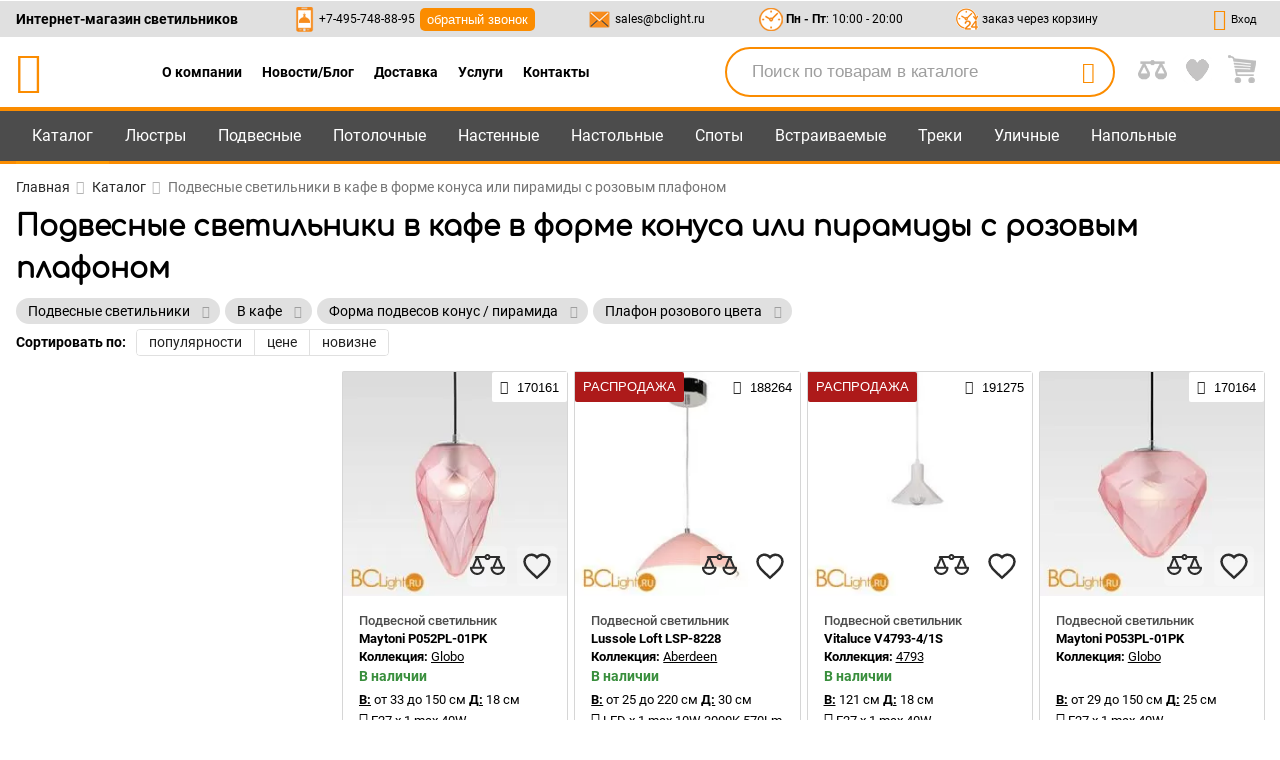

--- FILE ---
content_type: text/html; charset=utf-8
request_url: https://bclight.ru/catalog/podvesnie-svetilniki/v-kafe/forma_podvesov-konus--piramida/plafon-rozovogo-cveta
body_size: 43907
content:
<!DOCTYPE html><html lang="ru"><head> <meta charset="UTF-8"> <meta name="google-site-verification" content="Jc5WxxltsvdhPsMwTJN8-7_CTzqS9uEOCPp-5Ktw3s8"> <meta name="viewport" content="width=device-width, initial-scale=1.0, maximum-scale=1.5, minimum-scale=1.0"> <title>Купить подвесные светильники в кафе в форме конуса или пирамиды с розовым плафоном с доставкой по всей России в интернет-магазине BCLight.ru</title> <meta name="description" content="Подвесные светильники в кафе в форме конуса или пирамиды с розовым плафоном и другие предметы освещения в каталоге на сайте компании BCLight"> <link href="https://bclight.ru/assets2/icons/apple-touch-icon-57x57.png" rel="apple-touch-icon" sizes="57x57"> <link href="https://bclight.ru/assets2/icons/apple-touch-icon-60x60.png" rel="apple-touch-icon" sizes="60x60"> <link href="https://bclight.ru/assets2/icons/apple-touch-icon-72x72.png" rel="apple-touch-icon" sizes="72x72"> <link href="https://bclight.ru/assets2/icons/apple-touch-icon-76x76.png" rel="apple-touch-icon" sizes="76x76"> <link href="https://bclight.ru/assets2/icons/apple-touch-icon-114x114.png" rel="apple-touch-icon" sizes="114x114"> <link href="https://bclight.ru/assets2/icons/apple-touch-icon-120x120.png" rel="apple-touch-icon" sizes="120x120"> <link href="https://bclight.ru/assets2/icons/apple-touch-icon-144x144.png" rel="apple-touch-icon" sizes="144x144"> <link href="https://bclight.ru/assets2/icons/apple-touch-icon-152x152.png" rel="apple-touch-icon" sizes="152x152"> <link href="https://bclight.ru/assets2/icons/apple-touch-icon-180x180.png" rel="apple-touch-icon" sizes="180x180"> <link href="https://bclight.ru/assets2/icons/favicon-16x16.png" type="image/png" rel="icon" sizes="16x16"> <link href="https://bclight.ru/assets2/icons/favicon-32x32.png" type="image/png" rel="icon" sizes="32x32"> <link href="https://bclight.ru/assets2/icons/favicon-96x96.png" type="image/png" rel="icon" sizes="96x96"> <link href="https://bclight.ru/assets2/icons/android-chrome-192x192.png" type="image/png" rel="icon" sizes="192x192"> <link href="https://bclight.ru/assets2/icons/mstile-310x310.png" type="image/png" rel="icon" sizes="512x512"> <link href="https://bclight.ru/assets2/manifest.json" rel="manifest"> <link href="https://bclight.ru/assets2/icons/safari-pinned-tab.svg" rel="mask-icon" color="#e38b1b"> <link rel="search" type="application/opensearchdescription+xml" href="https://bclight.ru/assets2/content-search.xml" title="bclight"> <meta name="msapplication-TileColor" content="#08090c"> <meta name="msapplication-TileImage" content="https://bclight.ru/assets2/icons/mstile-144x144.png"> <meta name="msapplication-square70x70logo" content="https://bclight.ru/assets2/icons/mstile-70x70.png"> <meta name="msapplication-square150x150logo" content="https://bclight.ru/assets2/icons/mstile-150x150.png"> <meta name="msapplication-square310x310logo" content="https://bclight.ru/assets2/icons/mstile-310x310.png"> <meta name="msapplication-wide310x150logo" content="https://bclight.ru/assets2/icons/mstile-310x150.png"> <meta name="theme-color" content="#e38b1b"> <style> body.hidden { position: relative; overflow: hidden; } #loaderArea { position: fixed; width: 100%; height: 100vh; top: 0; left: 0; transition: .2s all ease } #beforeLoad { opacity: 0; visibility: hidden } #loaderArea svg { width: 170px; fill: #f3a13a; } .loader-container { position: relative; width: 300px; height: 300px; left: 50%; top: 50%; -webkit-transform: translate(-50%, -50%); transform: translate(-50%, -50%); display: flex; flex-direction: column; justify-content: center; align-items: center } .circle-pulse-multiple .loader { width: 25%; height: 25% } .circle-pulse-multiple .loader>div { position: absolute; width: 25%; height: 25%; border: 3px solid #f3a13a; border-radius: 50%; -webkit-animation: 1s infinite circlePulse; animation: 1s infinite circlePulse; -webkit-transform: translate(-50%, -50%); transform: translate(-50%, -50%) } .circle-pulse-multiple .loader .circle-2 { -webkit-animation-delay: -.8s; animation-delay: -.8s } .circle-pulse-multiple .loader .circle-3 { -webkit-animation-delay: -.6s; animation-delay: -.6s } @-webkit-keyframes circlePulse { 0% { -webkit-transform: scale(.1); transform: scale(.1) } 80% { opacity: .8 } 100% { -webkit-transform: scale(1); transform: scale(1); opacity: 0 } } @keyframes circlePulse { 0% { -webkit-transform: scale(.1); transform: scale(.1) } 80% { opacity: .8 } 100% { -webkit-transform: scale(1); transform: scale(1); opacity: 0 } } </style> <script id="mcjs"></script> <script type="text/javascript" language="javascript"> var _lh_params = { "popup": false }; lh_clid = "5c4585bfe694aa15ab987d29"; (function () { var lh = document.createElement('script'); lh.type = 'text/javascript'; lh.defer = true; lh.src = ('https:' == document.location.protocol ? 'https://' : 'http://') + 'track.leadhit.io/track.js?ver=' + Math.floor(Date.now() / 100000).toString(); var s = document.getElementsByTagName('script')[0]; s.parentNode.insertBefore(lh, s); })(); /* "PLEASE DO NOT MAKE ANY CHANGES IN THIS JS-CODE!"*/ </script> <link rel="stylesheet" href="https://bclight.ru/styles.2c836b1ee9e9129d1314.css"><style ng-transition="bclight">app-root .container-preloader{position:relative}app-root .preloader{position:fixed;height:100%;width:100%;z-index:100;top:0;background-color:rgba(250,250,250,.55);display:none;opacity:0}app-root .preloader.active{display:block;transition:all .5s ease}app-root .preloader.opacity{opacity:1}app-root main{position:relative;flex:1}app-root .main-page{min-height:100vh;display:flex;flex-direction:column}app-root main>*{display:block}app-root app-header{position:relative;z-index:2}#menu_sticky{background-color:#4c4c4c;position:sticky;border-bottom:4px solid #fb8c00;height:42px;top:0;z-index:2;margin-bottom:-163px;margin-top:122px}#menu_sticky .container{line-height:38px;height:100%;display:flex;align-items:center}#menu_sticky .right{display:flex;align-items:center}#menu_sticky .right>*{margin-left:8px;margin-right:8px;width:23px;height:23px}#menu_sticky .right>* img{width:100%}#menu_sticky .tab{color:#fff;font-size:1.15rem;margin-bottom:-4px}#menu_sticky .tab .block{padding-left:16px;padding-right:16px;border-bottom:4px solid #ff9800;cursor:pointer;display:block;text-decoration:none;color:#fff}#menu_sticky .tab .block.bf{color:#f0c05c;font-weight:600}#menu_sticky .tab.active{background-color:#383c3e;color:#fb8c00}#menu_sticky .tab.active .block.bf{background-color:rgba(88,54,115,.7)}#menu_sticky .flex-1{display:flex;justify-content:center;align-items:center;flex:1}#menu_sticky .flex-1 span{display:flex;align-items:center;margin-left:16px;margin-right:16px}@media (max-width:768px){#menu_sticky .right>*{margin-left:4px;margin-right:4px}#menu_sticky .tab .block{padding-left:8px;padding-right:8px}#menu_sticky .flex-1 span{margin-left:8px;margin-right:8px}}#menu_sticky .flex-1 a,#menu_sticky .flex-1 span{color:#fff}#menu_sticky .flex-1 a{text-decoration:none}#menu_sticky app-search{display:flex;align-items:center}#menu_sticky app-search .search{background-color:#fff;border-color:#fb8c00;height:26px;width:256px}#menu_sticky app-search input{font-size:1rem}.mat-badge-content{background-color:transparent;font-size:1rem!important;width:auto!important;top:-4px!important;color:#fff}</style><style ng-transition="bclight">app-menu-container{display:flex;position:absolute;top:calc(100% + 3px);z-index:4}app-menu-container nav{color:#fff}app-menu-container nav:not([hidden]){display:flex;align-items:flex-start}app-menu-container nav ul{background-color:#4c4c4c;list-style:none;padding:0;border:1px solid #fb8c00}app-menu-container nav li{line-height:1;display:flex}app-menu-container nav a{color:#fff;text-decoration:none}app-menu-container nav ul a{display:flex;align-items:center;height:40px;padding:1px 10px 1px 16px;width:100%}app-menu-container nav ul a img{width:28px;height:28px;margin-right:15px}app-menu-container nav ul a.active{background-color:#1c1c1c;border:1px solid #fb8c00;margin:0 -1px;width:calc(100% + 2px);padding:0 11px 0 16px;border-right-width:0}app-menu-container nav .app-menu{background-color:#1c1c1c;border:1px solid #fb8c00;border-left-width:0;line-height:1.2rem;max-width:750px;padding:16px 20px}app-menu-container nav .app-menu .header{white-space:nowrap;display:flex;align-items:center;justify-content:space-between;padding-top:8px;padding-bottom:8px}@media (max-width:768px){app-menu-container nav .app-menu{padding:8px 10px}app-menu-container nav .app-menu .header{padding-top:4px;padding-bottom:4px}}app-menu-container nav .app-menu .body{display:flex}app-menu-container nav .app-menu .links{padding:8px 16px}app-menu-container nav .app-menu .links a{padding-top:8px;padding-bottom:8px;display:block}@media (max-width:768px){app-menu-container nav .app-menu .links{padding:4px 8px}app-menu-container nav .app-menu .links a{padding-top:4px;padding-bottom:4px}}app-menu-container nav .app-menu .text{padding-top:20px;padding-bottom:0}@media (max-width:768px){app-menu-container nav .app-menu .text{padding-top:10px}}app-menu-container nav .app-menu .text .header{margin-bottom:10px}app-menu-container nav .app-menu .text a{color:#fb8c00}app-menu-container nav .app-menu .text .info{display:flex;font-size:1rem}app-menu-container nav .app-menu .text app-image{max-width:130px;margin-right:10px}</style><style ng-transition="bclight">app-search .search{display:flex;border-radius:20px;border:1px solid #2c2c2c;padding:0 50px 0 15px;position:relative;height:36px}app-search input{border:none;background-color:transparent;height:100%;font-size:1.2rem;width:100%}app-search input::-webkit-input-placeholder{color:#9e9e9e}app-search input::-moz-placeholder{color:#9e9e9e}app-search input:-ms-input-placeholder{color:#9e9e9e}app-search input::-ms-input-placeholder{color:#9e9e9e}app-search input::placeholder{color:#9e9e9e}app-search button{color:#9e9e9e;font-size:1.3rem;position:absolute!important;width:50px;height:100%;top:0;cursor:pointer;right:0}</style><style ng-transition="bclight">app-header .hidden{display:none}app-header .container{padding-left:16px;padding-right:16px;display:flex;justify-content:space-between;align-items:center}@media (max-width:768px){app-header .container{padding-left:8px;padding-right:8px}}app-header .grey-head{height:36px;background-color:#e0e0e0}app-header .grey-head .container{height:100%}app-header .nav-dop{display:flex;flex-wrap:wrap;justify-content:center;padding:0 50px}app-header .nav-dop .rel>a{padding:0 10px;text-decoration:none;max-width:50%;cursor:pointer}app-header .nav-dop .rel{position:relative}app-header .nav-dop ul{background-color:#4c4c4c;padding:16px;position:absolute;top:100%;min-width:100%;border:2px solid #fb8c00;z-index:1}@media (max-width:768px){app-header .nav-dop{display:none}app-header .nav-dop ul{padding:8px}}app-header .nav-dop ul li{display:flex;align-items:center}app-header .nav-dop ul a{text-decoration:none;font-size:1rem;color:#fff}app-header .nav-dop ul span{color:#fb8c00;margin-right:10px;font-size:2rem;line-height:2rem}app-header .left{width:100%}app-header .left .search{border-radius:40px;padding-left:25px;border:2px solid #fb8c00}app-header .left app-search .search{height:50px}app-header .left app-search button{color:#fb8c00;font-size:1.5rem}app-header .left,app-header .right{display:flex;align-items:center;justify-content:space-between}app-header .bci-bclogo{text-decoration:none;color:#fb8c00;font-size:3rem}@media (max-width:600px){app-header .bci-bclogo{font-size:2.5rem}}@media (max-width:425px){app-header .bci-bclogo{font-size:2rem}}app-header button.callback{background-color:#fb8c00;border-radius:5px;padding:2px 7px;color:#fff;margin-left:5px}app-header .clock,app-header .mail,app-header .phone{font-size:.85rem;display:flex;align-items:center}app-header .clock a,app-header .mail a,app-header .phone a{text-decoration:none}app-header .right>*{margin-left:8px;margin-right:8px}app-header .right>* img{max-width:29px}@media (max-width:950px){app-header .nav-dop{padding:0 20px}app-header .clock,app-header button.project{display:none}}@media (max-width:768px){app-header .right>*{margin-left:4px;margin-right:4px}app-header button.project{display:block}}@media (max-width:950px){app-header button.favourites{display:none}}@media (max-width:768px){app-header button.favourites{display:block}}app-header button{line-height:1.5;position:relative}app-header button .title{margin-left:5px}app-header button.icon-link.lk .icon{color:#fb8c00}app-header button.active .icon:before{background-color:#fff}app-header button.active .title:after{background-color:#e0e0e0;content:'';position:absolute;width:10px;height:10px;top:-3px;left:18px}app-header button.active .title:before{background-color:#e0e0e0;content:'';position:absolute;width:10px;height:10px;top:-3px;left:-4px}app-header app-search.laptop{margin:10px 15px;max-width:390px;flex:1;min-width:220px}@media (max-width:600px){app-header .clock,app-header .mail,app-header .phone,app-header app-search.laptop{display:none}app-header .icon-link{width:36px}app-header .icon-link span span{display:none}}app-header .mat-badge-content{color:#388e3c}app-header .icon-link{margin-left:8px;margin-right:8px;display:flex;align-items:center;font-size:.8rem}app-header .icon-link .icon{font-size:1.6rem}app-header #menu{background-color:#4c4c4c;border-top:4px solid #fb8c00}app-header #menu .container{line-height:50px}app-header #menu .container>div{position:relative;width:100%}app-header #menu--left{display:flex;flex-wrap:wrap;height:53px;float:left;overflow:hidden;margin-bottom:-3px}app-header #menu--left a{text-decoration:none}app-header #menu--left .burger .block{height:40px;line-height:40px}@media (min-width:769px){app-header #menu--left .burger{display:none}}app-header #menu--left .burger button{padding-left:32px;padding-right:32px;color:#fff;display:flex;align-items:center;font-size:1.8rem;height:40px}app-header #menu--left .burger button span{font-size:1.4rem;margin-left:10px}app-header #menu .tab{color:#fff;font-size:1.15rem}app-header #menu .tab .block{padding-left:16px;padding-right:16px;cursor:pointer;display:block;text-decoration:none;color:#fff}app-header #menu .tab .block.bf{color:#f0c05c;font-weight:600}app-header #menu .tab.active{background-color:#383c3e;color:#fb8c00}app-header #menu .tab.active .block.bf{background-color:rgba(88,54,115,.7)}app-header #menu .tab.active .block{border-bottom:3px solid #ff9800}@media (max-width:768px){app-header .icon-link{margin-left:4px;margin-right:4px}app-header #menu--left{height:40px}app-header #menu--left .burger button{padding-left:16px;padding-right:16px}app-header #menu .tab .block{padding-left:8px;padding-right:8px}app-header #menu .tab{display:none}}@media (max-width:950px){app-header #menu .tab{font-size:1.05rem}}app-header #menu--right{float:right}</style><style ng-transition="bclight">app-footer{color:#000;background-color:#fff;position:relative;margin-top:10px}app-footer .subscribe{background-color:#ffa000;padding-top:8px;padding-bottom:8px}app-footer .subscribe .container{display:flex;flex-wrap:wrap;justify-content:center}app-footer button.callback{background-color:#fb8c00;border-radius:5px;padding:5px 8px;color:#fff;margin-top:5px;font-size:14px}app-footer .sub-left{width:60%;display:flex;align-items:center;flex-wrap:wrap}app-footer .sub-left p{margin-left:4px;line-height:14px}@media (max-width:768px){app-footer .subscribe{padding-top:4px;padding-bottom:4px}app-footer .sub-left{width:100%;justify-content:center}app-footer .sub-left p{margin-left:2px}}@media (max-width:425px){app-footer .sub-left p{padding-top:16px;padding-bottom:16px}app-footer .sub-left span.h2{display:block;text-align:center}}@media (max-width:425px) and (max-width:768px){app-footer .sub-left p{padding-top:8px;padding-bottom:8px}}app-footer .sub-left span.h2{font-size:34px;line-height:34px;text-transform:uppercase}app-footer .sub-right{width:40%;display:flex}@media (max-width:768px){app-footer .sub-right{width:80%}}app-footer .sub-right input{height:35px;font-size:1.2rem;border:0}app-footer .sub-right input[type=email]{padding-left:16px;margin:0;background-color:#fff;width:65%}@media (max-width:600px){app-footer .sub-right{width:100%}app-footer .sub-right input[type=email]{width:60%}}app-footer .sub-right input[type=submit]{background:#1e1d1c;color:#fff;width:35%;cursor:pointer}@media (max-width:600px){app-footer .sub-right input[type=submit]{width:40%}}app-footer form{width:100%}app-footer p{margin:0}app-footer .head-map{font-weight:600;font-size:1.1rem}app-footer li{font-size:.9rem}app-footer li a{font-size:1rem}app-footer ul{list-style:none}app-footer .links ul{width:25%;padding:16px 8px 16px 0}@media (max-width:768px){app-footer .sub-right input[type=email]{padding-left:8px}app-footer .links ul{padding:8px 4px 8px 0;width:50%}}@media (max-width:425px){app-footer .links ul{width:100%}}app-footer .links{color:#333;display:flex;flex-wrap:wrap}app-footer #social{color:#ffecb3;background-color:#4c4c4c}app-footer #social span.h5{padding-top:8px;padding-bottom:8px;text-align:center;display:block}app-footer #social ul{display:flex;flex-wrap:wrap;justify-content:center;width:100%}app-footer #social svg{margin:4px;width:50px;height:50px}app-footer #social circle{stroke-width:16px;fill:transparent}app-footer #social .vk{stroke:#42a5f5;fill:#42a5f5}app-footer #social .fb{stroke:#8c9eff;fill:#8c9eff}app-footer #social .inst{stroke:#7e57c2;fill:#7e57c2}app-footer #social .ok{stroke:#ef6c00;fill:#ef6c00}app-footer #social .pint{stroke:#d32f2f;fill:#d32f2f}app-footer #social .houzz{stroke:#81c784;fill:#81c784}app-footer #social .houzz .white{fill:#fff}app-footer #social .houzz .black{fill:#000}app-footer #social p{padding-bottom:8px;text-align:center}@media (max-width:768px){app-footer #social span.h5{padding-top:4px;padding-bottom:4px}app-footer #social svg{margin:2px}app-footer #social p{padding-bottom:4px}}app-footer #social p a{color:#ffd54f}app-footer #social .cart-icons{display:flex;flex-wrap:wrap;justify-content:center}app-footer #social .cart-icons svg{max-width:150px;width:30%;margin:0 .5%;max-height:100px;height:100px}</style><style ng-transition="bclight">.mat-menu-panel{min-width:112px;max-width:280px;overflow:auto;-webkit-overflow-scrolling:touch;max-height:calc(100vh - 48px);border-radius:4px;outline:0;min-height:64px}.mat-menu-panel.ng-animating{pointer-events:none}@media (-ms-high-contrast:active){.mat-menu-panel{outline:solid 1px}}.mat-menu-content:not(:empty){padding-top:8px;padding-bottom:8px}.mat-menu-item{-webkit-user-select:none;-moz-user-select:none;-ms-user-select:none;user-select:none;cursor:pointer;outline:0;border:none;-webkit-tap-highlight-color:transparent;white-space:nowrap;overflow:hidden;text-overflow:ellipsis;display:block;line-height:48px;height:48px;padding:0 16px;text-align:left;text-decoration:none;max-width:100%;position:relative}.mat-menu-item::-moz-focus-inner{border:0}.mat-menu-item[disabled]{cursor:default}[dir=rtl] .mat-menu-item{text-align:right}.mat-menu-item .mat-icon{margin-right:16px;vertical-align:middle}.mat-menu-item .mat-icon svg{vertical-align:top}[dir=rtl] .mat-menu-item .mat-icon{margin-left:16px;margin-right:0}@media (-ms-high-contrast:active){.mat-menu-item-highlighted,.mat-menu-item.cdk-keyboard-focused,.mat-menu-item.cdk-program-focused{outline:dotted 1px}}.mat-menu-item-submenu-trigger{padding-right:32px}.mat-menu-item-submenu-trigger::after{width:0;height:0;border-style:solid;border-width:5px 0 5px 5px;border-color:transparent transparent transparent currentColor;content:'';display:inline-block;position:absolute;top:50%;right:16px;transform:translateY(-50%)}[dir=rtl] .mat-menu-item-submenu-trigger{padding-right:16px;padding-left:32px}[dir=rtl] .mat-menu-item-submenu-trigger::after{right:auto;left:16px;transform:rotateY(180deg) translateY(-50%)}button.mat-menu-item{width:100%}.mat-menu-item .mat-menu-ripple{top:0;left:0;right:0;bottom:0;position:absolute;pointer-events:none}</style><style ng-transition="bclight">app-category2 h1{padding-bottom:8px}app-category2 .center{text-align:center}app-category2 .center *{display:inline-block}app-category2 .center span{color:#757575;font-size:1.3rem;font-weight:700}app-category2 .tags-and-filter{overflow:hidden}@media (max-width:767px){app-category2 .tags-and-filter{display:flex;justify-content:space-between;align-items:center;flex-wrap:wrap}}@media (min-width:768px){app-category2 .tags-and-filter{display:flex;justify-content:space-between;align-items:center}}app-category2 .category-catalog{padding-top:8px;padding-bottom:8px;display:flex}@media (max-width:950px){app-category2 .category-catalog .products{width:70%}app-category2 .category-catalog .filters{width:30%}}app-category2 .category-catalog .products:not(.mobile){width:75%;padding-left:15px}@media (max-width:767px){app-category2 .category-catalog{flex-wrap:wrap-reverse}app-category2 .category-catalog .products{width:100%}}app-category2 .category-catalog aside.filters{width:25%;padding-left:20px;padding-right:20px;padding-bottom:64px;position:relative;scrollbar-face-color:#fb8c00}app-category2 .category-catalog aside.filters::-webkit-scrollbar-track{background-color:#f5f5f5}app-category2 .category-catalog aside.filters::-webkit-scrollbar-thumb{background-color:#dedede;border-radius:5px}app-category2 .category-catalog aside.filters::-webkit-scrollbar-thumb:hover{background-color:#fb8c00}app-category2 .category-catalog aside.filters::-webkit-scrollbar{width:6px}@media (max-width:600px){app-category2 app-sort{margin-bottom:32px}}@media (max-width:600px) and (max-width:768px){app-category2 app-sort{margin-bottom:16px}}app-category2 .grey-block{padding-left:32px;padding-right:32px;background-color:#4c4c4c;display:flex;justify-content:space-between;align-items:center;height:40px;position:sticky;top:55px;z-index:9;margin:16px -32px 32px}app-category2 .grey-block aside.filters{display:flex;align-items:center}app-category2 .grey-block aside.filters>svg{width:30px;fill:#fff}app-category2 .grey-block aside.filters.active>svg{fill:#fb8c00}app-category2 .grey-block app-compositions-category2 mat-form-field.mat-form-field.mat-focused .mat-form-field-label,app-category2 .grey-block app-compositions-category2 mat-form-field.mat-form-field.mat-focused .mat-select-arrow{color:#fff}app-category2 .grey-block app-compositions-category2 mat-form-field.mat-form-field.mat-focused .mat-form-field-ripple{height:0}app-category2 .grey-block app-compositions-category2 mat-form-field .mat-form-field-label{color:#fff}app-category2 .grey-block app-compositions-category2 mat-form-field .mat-form-field-wrapper{padding-bottom:.75em}app-category2 .grey-block app-compositions-category2 mat-form-field .mat-form-field-underline{height:0}app-category2 .grey-block app-compositions-category2 mat-form-field .mat-select-arrow{color:#fff}app-category2 .grey-block app-compositions-category2 mat-form-field .mat-select-value{max-width:100%;width:auto}app-category2 .grey-block .open-filters{margin:0;background-color:transparent;padding:16px;color:#fff}@media (max-width:768px){app-category2 h1{padding-bottom:4px}app-category2 .category-catalog{padding-top:4px;padding-bottom:4px}app-category2 .category-catalog aside.filters{padding-left:10px;padding-right:10px;padding-bottom:32px}app-category2 .grey-block{margin:8px -16px 16px;padding-left:16px;padding-right:16px}app-category2 .grey-block .open-filters{padding:8px}}</style><style ng-transition="bclight">app-breadcrumbs nav ol{padding-top:16px;padding-bottom:8px;display:flex;flex-wrap:wrap;list-style:none;padding-left:0}app-breadcrumbs a{color:#2c2c2c;text-decoration:none}app-breadcrumbs li.last{color:#757575}app-breadcrumbs nav:not(.mobile) ol>li:not(.last):after{content:"\e80b";color:rgba(148,148,148,.7);font-family:fontello,serif;margin:0 8px 0 6px}app-breadcrumbs .container.border{border-top:1px solid #aaa;border-bottom:1px solid #aaa;margin-bottom:16px}app-breadcrumbs .container.border nav{padding-top:24px;padding-bottom:24px}@media (max-width:768px){app-breadcrumbs nav ol{padding-top:8px;padding-bottom:4px}app-breadcrumbs .container.border nav{padding-top:12px;padding-bottom:12px}app-breadcrumbs .container.border{margin-bottom:8px}}app-breadcrumbs .mobile span{-webkit-transform:rotate(180deg);transform:rotate(180deg);display:inline-block}app-breadcrumbs .mobile span:not(.last):before{content:"\e80b";color:rgba(148,148,148,.7);font-family:fontello,serif;margin:0 6px 0 8px}</style><style ng-transition="bclight">app-banners .banner.swiper-slide{width:20%;position:relative;padding:0 15px;text-decoration:none}@media (max-width:950px){app-banners .banner.swiper-slide{width:33.33333333%}}@media (max-width:600px){app-banners .banner.swiper-slide{width:50%}}app-banners .banner.swiper-slide .img-container{position:relative;padding-top:75%}app-banners .banner.swiper-slide img{position:absolute;left:0;top:0;width:100%;height:100%;-o-object-fit:cover;object-fit:cover;z-index:1;border-radius:8px}app-banners .banner.swiper-slide .title{text-decoration:none;padding:16px 0;color:#000;font-weight:600;font-size:20px;line-height:1.2;display:block}app-banners .banners{margin:10px -15px 20px}</style><style ng-transition="bclight">app-filter-tags2,app-filter-tags2 app-slider{display:block;width:100%}app-filter-tags2 .chip.swiper-slide{padding-left:12px;padding-right:12px;background-color:#e0e0e0;height:26px;line-height:26px;border-radius:26px;margin-right:5px;margin-bottom:5px;white-space:nowrap;float:left;width:auto}app-filter-tags2 .chip.swiper-slide button{color:#9e9e9e;height:100%;width:25px;margin-right:-10px}@media (max-width:768px){app-filter-tags2 .chip.swiper-slide{padding-left:6px;padding-right:6px}app-filter-tags2 .chip.swiper-slide button{margin-right:-5px}}</style><style ng-transition="bclight">app-sort{overflow:hidden;display:block}app-sort .sort{display:flex;align-items:center;flex-wrap:wrap}app-sort b{margin-right:10px}app-sort .mat-button-toggle-appearance-standard .mat-button-toggle-label-content{line-height:25px}app-sort .mat-button-toggle-checked.mat-button-toggle-appearance-standard.desc .mat-button-toggle-label-content:after{border-top:4px solid}app-sort .mat-button-toggle-checked.mat-button-toggle-appearance-standard.asc .mat-button-toggle-label-content:after{border-bottom:4px solid}app-sort .mat-button-toggle-checked.mat-button-toggle-appearance-standard .mat-button-toggle-label-content{position:relative;padding-right:20px}app-sort .mat-button-toggle-checked.mat-button-toggle-appearance-standard .mat-button-toggle-label-content:after{content:"";position:absolute;display:block;border-left:4px solid transparent;border-right:4px solid transparent;margin:-2px .3em 0 0;right:2px;top:50%}</style><style ng-transition="bclight">app-colors{margin-top:8px;display:block;overflow:hidden}app-colors button.right{float:right;border:1px solid #dedede;margin-top:8px;margin-bottom:8px;padding:4px 8px}app-colors .colors{display:flex;flex-wrap:wrap;position:relative}app-colors .colors app-slider{width:100%;display:block}app-colors .colors app-slider :not(.swiper-container-initialized) .swiper-wrapper{flex-wrap:wrap}app-colors .colors .color.swiper-slide{width:5%;padding:2px;text-align:center;display:block;cursor:pointer;position:relative}app-colors .colors .color.swiper-slide img.color{border-radius:50%;border:1px solid grey;overflow:hidden;width:100%}app-colors .colors .color.swiper-slide img.color.active{border-width:3px;border-color:#fb8c00}app-colors .colors .color.swiper-slide img.checked{position:absolute;top:30%;right:-30%;-webkit-transform:translate(-50%,-50%);transform:translate(-50%,-50%);width:35px;opacity:0}app-colors .colors .color.swiper-slide img.checked.active{opacity:1}app-colors .colors .color.swiper-slide input{position:absolute;left:-9999px}app-colors .colors .color.swiper-slide p{line-height:1.4rem;height:2.8rem;overflow:hidden;margin:0}@media (max-width:950px){app-colors .colors .color.swiper-slide{width:6.25%}}@media (max-width:768px){app-colors{margin-top:4px}app-colors button.right{margin-top:4px;margin-bottom:4px;padding:2px 4px}app-colors .colors .color.swiper-slide{padding:1px;width:8.33333333%}}@media (max-width:600px){app-colors .colors .color.swiper-slide{width:12.5%}}@media (max-width:425px){app-colors .colors .color.swiper-slide{width:16.66666667%}}</style><style ng-transition="bclight">app-filters2 .accordion{padding-top:1px}app-filters2 .accordion>app-checkbox{display:block;margin-top:16px;margin-bottom:16px}app-filters2 .accordion-block{padding-top:12px;padding-bottom:12px;border-top:1px solid #d6d6d6;border-bottom:1px solid #d6d6d6;margin:-1px 0}app-filters2 .accordion-block.active>.accordion-header:after{-webkit-transform:rotate(-135deg);transform:rotate(-135deg)}app-filters2 .accordion-block.accordion-child{border:none}app-filters2 .accordion-block.accordion-child .accordion-header{font-size:16px;line-height:22px}app-filters2 .accordion-container{margin-top:10px}app-filters2 .accordion-header{position:relative;cursor:pointer;font-weight:600;font-size:16px;line-height:28px}app-filters2 .accordion-header:after{transition:all ease .5s;border-style:solid;border-width:0 2px 2px 0;border-color:#666;content:"";display:inline-block;padding:3px;-webkit-transform:rotate(45deg);transform:rotate(45deg);vertical-align:middle;position:absolute;right:2px;top:8px}app-filters2.mobile .accordion-block{padding:8px 16px}app-filters2.mobile .accordion>app-checkbox{padding-left:16px;padding-right:16px}@media (max-width:768px){app-filters2 .accordion>app-checkbox{margin-top:8px;margin-bottom:8px}app-filters2 .accordion-block{padding-top:6px;padding-bottom:6px}app-filters2.mobile .accordion-block{padding:4px 8px}app-filters2.mobile .accordion>app-checkbox{padding-left:8px;padding-right:8px}}app-filters2 .checkboxes{display:flex;flex-wrap:wrap;width:100%}app-filters2 .checkboxes .check{display:flex;align-items:center}app-filters2 .checkboxes app-image.checkbox-image{width:18px;height:18px;border-radius:50%;overflow:hidden;margin-right:8px}app-filters2 .slider{padding-bottom:16px;width:100%;float:none;position:relative}app-filters2 .slider.type-container-dimensions{float:left;width:50%}app-filters2 .slider:not(.type-container-dimensions){clear:both}app-filters2 button.open-filters{line-height:36px;font-size:1.2rem;border-radius:5px;padding-left:32px;padding-right:32px;background-color:#e0e0e0;display:flex;align-items:center;margin:-8px -20px 5px}app-filters2 button.open-filters svg{width:30px;margin-right:5px;fill:#fff}app-filters2 #fm-container{background-color:#fff;width:100%;flex-direction:column;display:none}@media (max-width:950px){app-filters2 #fm-container{position:fixed;z-index:15;width:100%;height:100%;top:0;left:0}}app-filters2 #fm-header{display:flex;align-items:center;justify-content:center;border-bottom:1px solid #e0e0e0;font-size:2rem;height:50px}app-filters2 #fm-header button.close{font-size:1.5rem;position:absolute;right:0;padding:32px 48px}@media (max-width:768px){app-filters2 .slider{padding-bottom:8px}app-filters2 button.open-filters{padding-left:16px;padding-right:16px;margin-left:-10px;margin-right:-10px}app-filters2 #fm-header button.close{padding:16px 24px}}app-filters2 #fm-body{max-height:calc(100% - 100px);flex:1;overflow-y:auto}app-filters2 #fm-footer{display:flex;align-items:center;justify-content:center;background-color:#1d6522;border-top:1px solid #e0e0e0;height:50px}app-filters2 #fm-footer button{color:#fff;font-size:2rem}@media (min-width:769px){app-filters2:not(.mobile) #fm-container{display:block!important;position:static}app-filters2:not(.mobile) #fm-body{padding:0}app-filters2:not(.mobile) #fm-header,app-filters2:not(.mobile) button.open-filters{display:none}app-filters2 #fm-body{overflow:visible;max-height:100%;margin-left:-20px;margin-right:-12px}app-filters2 #fm-footer button{font-size:1.4rem}app-filters2 #fm-footer{border-radius:5px;margin-left:-20px;margin-right:-12px}}@media (min-width:769px) and (max-width:768px){app-filters2 #fm-body,app-filters2 #fm-footer{margin-left:-10px;margin-right:-6px}}.fm-container-slide{height:calc(100%)}</style><style ng-transition="bclight">app-products-catalog2{display:block;position:relative}app-products-catalog2 .items{display:flex;flex-wrap:wrap;margin-left:-4px;margin-right:-4px;margin-top:-4px;position:relative}app-products-catalog2 .next-page,app-products-catalog2 [app-item-card]{padding:4px;width:25%}@media (max-width:768px){app-products-catalog2 .items{margin-left:-2px;margin-right:-2px;margin-top:-2px}app-products-catalog2 .next-page,app-products-catalog2 [app-item-card]{padding:2px}}@media (max-width:1150px){app-products-catalog2 .next-page,app-products-catalog2 [app-item-card]{width:33.3333%}}@media (max-width:950px){app-products-catalog2 .next-page,app-products-catalog2 [app-item-card]{width:50%}}@media (max-width:767px){app-products-catalog2 .next-page,app-products-catalog2 [app-item-card]{width:33.3333%}}@media (max-width:600px){app-products-catalog2 .next-page,app-products-catalog2 [app-item-card]{width:50%}}app-products-catalog2 .next-page{display:flex}app-products-catalog2 .next-page .border{display:flex;flex-direction:column;justify-content:center;align-items:center;box-shadow:1px 0 0 0 #e6e6e6,0 1px 0 0 #e6e6e6,-1px -1px 0 0 #e6e6e6,1px 0 0 0 #e6e6e6,0 -1px 0 0 #e6e6e6;width:100%;text-decoration:none}app-products-catalog2 .next-page .border span{color:#1d6522;font-size:2rem;font-weight:600;line-height:1.3;opacity:.8}app-products-catalog2 .getting{margin-top:4px;padding-left:4px;padding-right:4px;position:absolute;width:100%;top:0;left:0;z-index:0}@media (max-width:768px){app-products-catalog2 .getting{margin-top:2px;padding-left:2px;padding-right:2px}}app-products-catalog2 b.zero{font-size:1.5rem;display:inline-block;margin-bottom:20px}</style><style ng-transition="bclight">app-compositions-category2{display:block;overflow:hidden}app-compositions-category2 .wrap{margin-left:-8px;margin-right:-8px;padding-bottom:8px}app-compositions-category2 .tag.swiper-slide{width:20%;padding-left:8px;padding-right:8px}@media (max-width:950px){app-compositions-category2 .tag.swiper-slide{width:25%}}@media (max-width:768px){app-compositions-category2 .wrap{margin-left:-4px;margin-right:-4px;padding-bottom:4px}app-compositions-category2 .tag.swiper-slide{padding-left:4px;padding-right:4px;width:33.33333333%}}@media (max-width:600px){app-compositions-category2 .tag.swiper-slide{width:50%}}@media (max-width:425px){app-compositions-category2 .tag.swiper-slide{width:100%}}app-compositions-category2 app-image{width:50%}app-compositions-category2 .info{padding-left:8px;padding-right:8px}@media (max-width:768px){app-compositions-category2 .info{padding-left:4px;padding-right:4px}}app-compositions-category2 .card{border:1px solid #ddd;display:block;text-decoration:none;padding:8px}app-compositions-category2 .header{margin-top:8px;color:#2c2c2c;display:flex;align-items:center;justify-content:center;text-align:center;height:3rem}@media (max-width:768px){app-compositions-category2 .card{padding:4px}app-compositions-category2 .header{margin-top:4px}}app-compositions-category2 .images{display:flex}</style><style ng-transition="bclight">.swiper-container{margin:0 auto;position:relative;overflow:hidden;list-style:none;padding:0;z-index:1}.swiper-container-no-flexbox .swiper-slide{float:left}.swiper-container-vertical>.swiper-wrapper{flex-direction:column}.swiper-wrapper{position:relative;width:100%;height:100%;z-index:1;display:flex;transition-property:transform,-webkit-transform;box-sizing:content-box}.swiper-container-android .swiper-slide,.swiper-wrapper{-webkit-transform:translate3d(0,0,0);transform:translate3d(0,0,0)}.swiper-container-multirow>.swiper-wrapper{flex-wrap:wrap}.swiper-container-free-mode>.swiper-wrapper{transition-timing-function:ease-out;margin:0 auto}.swiper-slide{flex-shrink:0;width:100%;height:100%;position:relative;transition-property:transform,-webkit-transform}.swiper-slide-invisible-blank{visibility:hidden}.swiper-container-autoheight,.swiper-container-autoheight .swiper-slide{height:auto}.swiper-container-autoheight .swiper-wrapper{align-items:flex-start;transition-property:transform,height,-webkit-transform}.swiper-container-3d{-webkit-perspective:1200px;perspective:1200px}.swiper-container-3d .swiper-cube-shadow,.swiper-container-3d .swiper-slide,.swiper-container-3d .swiper-slide-shadow-bottom,.swiper-container-3d .swiper-slide-shadow-left,.swiper-container-3d .swiper-slide-shadow-right,.swiper-container-3d .swiper-slide-shadow-top,.swiper-container-3d .swiper-wrapper{-webkit-transform-style:preserve-3d;transform-style:preserve-3d}.swiper-container-3d .swiper-slide-shadow-bottom,.swiper-container-3d .swiper-slide-shadow-left,.swiper-container-3d .swiper-slide-shadow-right,.swiper-container-3d .swiper-slide-shadow-top{position:absolute;left:0;top:0;width:100%;height:100%;pointer-events:none;z-index:10}.swiper-container-3d .swiper-slide-shadow-left{background-image:linear-gradient(to left,rgba(0,0,0,.5),rgba(0,0,0,0))}.swiper-container-3d .swiper-slide-shadow-right{background-image:linear-gradient(to right,rgba(0,0,0,.5),rgba(0,0,0,0))}.swiper-container-3d .swiper-slide-shadow-top{background-image:linear-gradient(to top,rgba(0,0,0,.5),rgba(0,0,0,0))}.swiper-container-3d .swiper-slide-shadow-bottom{background-image:linear-gradient(to bottom,rgba(0,0,0,.5),rgba(0,0,0,0))}.swiper-container-wp8-horizontal,.swiper-container-wp8-horizontal>.swiper-wrapper{touch-action:pan-y}.swiper-container-wp8-vertical,.swiper-container-wp8-vertical>.swiper-wrapper{touch-action:pan-x}.swiper-button-next,.swiper-button-prev{position:absolute;top:50%;width:27px;height:44px;margin-top:-22px;z-index:10;cursor:pointer;background-size:27px 44px;background-position:center;background-repeat:no-repeat}.swiper-button-next.swiper-button-disabled,.swiper-button-prev.swiper-button-disabled{opacity:.35;cursor:auto;pointer-events:none}.swiper-button-prev,.swiper-container-rtl .swiper-button-next{background-image:url("data:image/svg+xml;charset=utf-8,%3Csvg%20xmlns%3D'http%3A%2F%2Fwww.w3.org%2F2000%2Fsvg'%20viewBox%3D'0%200%2027%2044'%3E%3Cpath%20d%3D'M0%2C22L22%2C0l2.1%2C2.1L4.2%2C22l19.9%2C19.9L22%2C44L0%2C22L0%2C22L0%2C22z'%20fill%3D'%23007aff'%2F%3E%3C%2Fsvg%3E");left:10px;right:auto}.swiper-button-next,.swiper-container-rtl .swiper-button-prev{background-image:url("data:image/svg+xml;charset=utf-8,%3Csvg%20xmlns%3D'http%3A%2F%2Fwww.w3.org%2F2000%2Fsvg'%20viewBox%3D'0%200%2027%2044'%3E%3Cpath%20d%3D'M27%2C22L27%2C22L5%2C44l-2.1-2.1L22.8%2C22L2.9%2C2.1L5%2C0L27%2C22L27%2C22z'%20fill%3D'%23007aff'%2F%3E%3C%2Fsvg%3E");right:10px;left:auto}.swiper-button-prev.swiper-button-white,.swiper-container-rtl .swiper-button-next.swiper-button-white{background-image:url("data:image/svg+xml;charset=utf-8,%3Csvg%20xmlns%3D'http%3A%2F%2Fwww.w3.org%2F2000%2Fsvg'%20viewBox%3D'0%200%2027%2044'%3E%3Cpath%20d%3D'M0%2C22L22%2C0l2.1%2C2.1L4.2%2C22l19.9%2C19.9L22%2C44L0%2C22L0%2C22L0%2C22z'%20fill%3D'%23ffffff'%2F%3E%3C%2Fsvg%3E")}.swiper-button-next.swiper-button-white,.swiper-container-rtl .swiper-button-prev.swiper-button-white{background-image:url("data:image/svg+xml;charset=utf-8,%3Csvg%20xmlns%3D'http%3A%2F%2Fwww.w3.org%2F2000%2Fsvg'%20viewBox%3D'0%200%2027%2044'%3E%3Cpath%20d%3D'M27%2C22L27%2C22L5%2C44l-2.1-2.1L22.8%2C22L2.9%2C2.1L5%2C0L27%2C22L27%2C22z'%20fill%3D'%23ffffff'%2F%3E%3C%2Fsvg%3E")}.swiper-button-prev.swiper-button-black,.swiper-container-rtl .swiper-button-next.swiper-button-black{background-image:url("data:image/svg+xml;charset=utf-8,%3Csvg%20xmlns%3D'http%3A%2F%2Fwww.w3.org%2F2000%2Fsvg'%20viewBox%3D'0%200%2027%2044'%3E%3Cpath%20d%3D'M0%2C22L22%2C0l2.1%2C2.1L4.2%2C22l19.9%2C19.9L22%2C44L0%2C22L0%2C22L0%2C22z'%20fill%3D'%23000000'%2F%3E%3C%2Fsvg%3E")}.swiper-button-next.swiper-button-black,.swiper-container-rtl .swiper-button-prev.swiper-button-black{background-image:url("data:image/svg+xml;charset=utf-8,%3Csvg%20xmlns%3D'http%3A%2F%2Fwww.w3.org%2F2000%2Fsvg'%20viewBox%3D'0%200%2027%2044'%3E%3Cpath%20d%3D'M27%2C22L27%2C22L5%2C44l-2.1-2.1L22.8%2C22L2.9%2C2.1L5%2C0L27%2C22L27%2C22z'%20fill%3D'%23000000'%2F%3E%3C%2Fsvg%3E")}.swiper-button-lock{display:none}.swiper-pagination{position:absolute;text-align:center;transition:.3s opacity;-webkit-transform:translate3d(0,0,0);transform:translate3d(0,0,0);z-index:10}.swiper-pagination.swiper-pagination-hidden{opacity:0}.swiper-container-horizontal>.swiper-pagination-bullets,.swiper-pagination-custom,.swiper-pagination-fraction{bottom:10px;left:0;width:100%}.swiper-pagination-bullets-dynamic{overflow:hidden;font-size:0}.swiper-pagination-bullets-dynamic .swiper-pagination-bullet{-webkit-transform:scale(.33);transform:scale(.33);position:relative}.swiper-pagination-bullets-dynamic .swiper-pagination-bullet-active,.swiper-pagination-bullets-dynamic .swiper-pagination-bullet-active-main{-webkit-transform:scale(1);transform:scale(1)}.swiper-pagination-bullets-dynamic .swiper-pagination-bullet-active-prev{-webkit-transform:scale(.66);transform:scale(.66)}.swiper-pagination-bullets-dynamic .swiper-pagination-bullet-active-prev-prev{-webkit-transform:scale(.33);transform:scale(.33)}.swiper-pagination-bullets-dynamic .swiper-pagination-bullet-active-next{-webkit-transform:scale(.66);transform:scale(.66)}.swiper-pagination-bullets-dynamic .swiper-pagination-bullet-active-next-next{-webkit-transform:scale(.33);transform:scale(.33)}.swiper-pagination-bullet{width:8px;height:8px;display:inline-block;border-radius:100%;background:#000;opacity:.2}button.swiper-pagination-bullet{border:none;margin:0;padding:0;box-shadow:none;-webkit-appearance:none;-moz-appearance:none;appearance:none}.swiper-pagination-clickable .swiper-pagination-bullet{cursor:pointer}.swiper-pagination-bullet-active{opacity:1;background:#007aff}.swiper-container-vertical>.swiper-pagination-bullets{right:10px;top:50%;-webkit-transform:translate3d(0,-50%,0);transform:translate3d(0,-50%,0)}.swiper-container-vertical>.swiper-pagination-bullets .swiper-pagination-bullet{margin:6px 0;display:block}.swiper-container-vertical>.swiper-pagination-bullets.swiper-pagination-bullets-dynamic{top:50%;-webkit-transform:translateY(-50%);transform:translateY(-50%);width:8px}.swiper-container-vertical>.swiper-pagination-bullets.swiper-pagination-bullets-dynamic .swiper-pagination-bullet{display:inline-block;transition:.2s top,.2s -webkit-transform;transition:.2s transform,.2s top;transition:.2s transform,.2s top,.2s -webkit-transform}.swiper-container-horizontal>.swiper-pagination-bullets .swiper-pagination-bullet{margin:0 4px}.swiper-container-horizontal>.swiper-pagination-bullets.swiper-pagination-bullets-dynamic{left:50%;-webkit-transform:translateX(-50%);transform:translateX(-50%);white-space:nowrap}.swiper-container-horizontal>.swiper-pagination-bullets.swiper-pagination-bullets-dynamic .swiper-pagination-bullet{transition:.2s left,.2s -webkit-transform;transition:.2s transform,.2s left;transition:.2s transform,.2s left,.2s -webkit-transform}.swiper-container-horizontal.swiper-container-rtl>.swiper-pagination-bullets-dynamic .swiper-pagination-bullet{transition:.2s right,.2s -webkit-transform;transition:.2s transform,.2s right;transition:.2s transform,.2s right,.2s -webkit-transform}.swiper-pagination-progressbar{background:rgba(0,0,0,.25);position:absolute}.swiper-pagination-progressbar .swiper-pagination-progressbar-fill{background:#007aff;position:absolute;left:0;top:0;width:100%;height:100%;-webkit-transform:scale(0);transform:scale(0);-webkit-transform-origin:left top;transform-origin:left top}.swiper-container-rtl .swiper-pagination-progressbar .swiper-pagination-progressbar-fill{-webkit-transform-origin:right top;transform-origin:right top}.swiper-container-horizontal>.swiper-pagination-progressbar,.swiper-container-vertical>.swiper-pagination-progressbar.swiper-pagination-progressbar-opposite{width:100%;height:4px;left:0;top:0}.swiper-container-horizontal>.swiper-pagination-progressbar.swiper-pagination-progressbar-opposite,.swiper-container-vertical>.swiper-pagination-progressbar{width:4px;height:100%;left:0;top:0}.swiper-pagination-white .swiper-pagination-bullet-active{background:#fff}.swiper-pagination-progressbar.swiper-pagination-white{background:rgba(255,255,255,.25)}.swiper-pagination-progressbar.swiper-pagination-white .swiper-pagination-progressbar-fill{background:#fff}.swiper-pagination-black .swiper-pagination-bullet-active{background:#000}.swiper-pagination-progressbar.swiper-pagination-black{background:rgba(0,0,0,.25)}.swiper-pagination-progressbar.swiper-pagination-black .swiper-pagination-progressbar-fill{background:#000}.swiper-pagination-lock{display:none}.swiper-scrollbar{border-radius:10px;position:relative;-ms-touch-action:none;background:rgba(0,0,0,.1)}.swiper-container-horizontal>.swiper-scrollbar{position:absolute;left:1%;bottom:3px;z-index:50;height:5px;width:98%}.swiper-container-vertical>.swiper-scrollbar{position:absolute;right:3px;top:1%;z-index:50;width:5px;height:98%}.swiper-scrollbar-drag{height:100%;width:100%;position:relative;background:rgba(0,0,0,.5);border-radius:10px;left:0;top:0}.swiper-scrollbar-cursor-drag{cursor:move}.swiper-scrollbar-lock{display:none}.swiper-zoom-container{width:100%;height:100%;display:flex;justify-content:center;align-items:center;text-align:center}.swiper-zoom-container>canvas,.swiper-zoom-container>img,.swiper-zoom-container>svg{max-width:100%;max-height:100%;-o-object-fit:contain;object-fit:contain}.swiper-slide-zoomed{cursor:move}.swiper-lazy-preloader{width:42px;height:42px;position:absolute;left:50%;top:50%;margin-left:-21px;margin-top:-21px;z-index:10;-webkit-transform-origin:50%;transform-origin:50%;-webkit-animation:1s steps(12,end) infinite swiper-preloader-spin;animation:1s steps(12,end) infinite swiper-preloader-spin}.swiper-lazy-preloader:after{display:block;content:'';width:100%;height:100%;background-image:url("data:image/svg+xml;charset=utf-8,%3Csvg%20viewBox%3D'0%200%20120%20120'%20xmlns%3D'http%3A%2F%2Fwww.w3.org%2F2000%2Fsvg'%20xmlns%3Axlink%3D'http%3A%2F%2Fwww.w3.org%2F1999%2Fxlink'%3E%3Cdefs%3E%3Cline%20id%3D'l'%20x1%3D'60'%20x2%3D'60'%20y1%3D'7'%20y2%3D'27'%20stroke%3D'%236c6c6c'%20stroke-width%3D'11'%20stroke-linecap%3D'round'%2F%3E%3C%2Fdefs%3E%3Cg%3E%3Cuse%20xlink%3Ahref%3D'%23l'%20opacity%3D'.27'%2F%3E%3Cuse%20xlink%3Ahref%3D'%23l'%20opacity%3D'.27'%20transform%3D'rotate(30%2060%2C60)'%2F%3E%3Cuse%20xlink%3Ahref%3D'%23l'%20opacity%3D'.27'%20transform%3D'rotate(60%2060%2C60)'%2F%3E%3Cuse%20xlink%3Ahref%3D'%23l'%20opacity%3D'.27'%20transform%3D'rotate(90%2060%2C60)'%2F%3E%3Cuse%20xlink%3Ahref%3D'%23l'%20opacity%3D'.27'%20transform%3D'rotate(120%2060%2C60)'%2F%3E%3Cuse%20xlink%3Ahref%3D'%23l'%20opacity%3D'.27'%20transform%3D'rotate(150%2060%2C60)'%2F%3E%3Cuse%20xlink%3Ahref%3D'%23l'%20opacity%3D'.37'%20transform%3D'rotate(180%2060%2C60)'%2F%3E%3Cuse%20xlink%3Ahref%3D'%23l'%20opacity%3D'.46'%20transform%3D'rotate(210%2060%2C60)'%2F%3E%3Cuse%20xlink%3Ahref%3D'%23l'%20opacity%3D'.56'%20transform%3D'rotate(240%2060%2C60)'%2F%3E%3Cuse%20xlink%3Ahref%3D'%23l'%20opacity%3D'.66'%20transform%3D'rotate(270%2060%2C60)'%2F%3E%3Cuse%20xlink%3Ahref%3D'%23l'%20opacity%3D'.75'%20transform%3D'rotate(300%2060%2C60)'%2F%3E%3Cuse%20xlink%3Ahref%3D'%23l'%20opacity%3D'.85'%20transform%3D'rotate(330%2060%2C60)'%2F%3E%3C%2Fg%3E%3C%2Fsvg%3E");background-position:50%;background-size:100%;background-repeat:no-repeat}.swiper-lazy-preloader-white:after{background-image:url("data:image/svg+xml;charset=utf-8,%3Csvg%20viewBox%3D'0%200%20120%20120'%20xmlns%3D'http%3A%2F%2Fwww.w3.org%2F2000%2Fsvg'%20xmlns%3Axlink%3D'http%3A%2F%2Fwww.w3.org%2F1999%2Fxlink'%3E%3Cdefs%3E%3Cline%20id%3D'l'%20x1%3D'60'%20x2%3D'60'%20y1%3D'7'%20y2%3D'27'%20stroke%3D'%23fff'%20stroke-width%3D'11'%20stroke-linecap%3D'round'%2F%3E%3C%2Fdefs%3E%3Cg%3E%3Cuse%20xlink%3Ahref%3D'%23l'%20opacity%3D'.27'%2F%3E%3Cuse%20xlink%3Ahref%3D'%23l'%20opacity%3D'.27'%20transform%3D'rotate(30%2060%2C60)'%2F%3E%3Cuse%20xlink%3Ahref%3D'%23l'%20opacity%3D'.27'%20transform%3D'rotate(60%2060%2C60)'%2F%3E%3Cuse%20xlink%3Ahref%3D'%23l'%20opacity%3D'.27'%20transform%3D'rotate(90%2060%2C60)'%2F%3E%3Cuse%20xlink%3Ahref%3D'%23l'%20opacity%3D'.27'%20transform%3D'rotate(120%2060%2C60)'%2F%3E%3Cuse%20xlink%3Ahref%3D'%23l'%20opacity%3D'.27'%20transform%3D'rotate(150%2060%2C60)'%2F%3E%3Cuse%20xlink%3Ahref%3D'%23l'%20opacity%3D'.37'%20transform%3D'rotate(180%2060%2C60)'%2F%3E%3Cuse%20xlink%3Ahref%3D'%23l'%20opacity%3D'.46'%20transform%3D'rotate(210%2060%2C60)'%2F%3E%3Cuse%20xlink%3Ahref%3D'%23l'%20opacity%3D'.56'%20transform%3D'rotate(240%2060%2C60)'%2F%3E%3Cuse%20xlink%3Ahref%3D'%23l'%20opacity%3D'.66'%20transform%3D'rotate(270%2060%2C60)'%2F%3E%3Cuse%20xlink%3Ahref%3D'%23l'%20opacity%3D'.75'%20transform%3D'rotate(300%2060%2C60)'%2F%3E%3Cuse%20xlink%3Ahref%3D'%23l'%20opacity%3D'.85'%20transform%3D'rotate(330%2060%2C60)'%2F%3E%3C%2Fg%3E%3C%2Fsvg%3E")}@-webkit-keyframes swiper-preloader-spin{100%{-webkit-transform:rotate(360deg);transform:rotate(360deg)}}@keyframes swiper-preloader-spin{100%{-webkit-transform:rotate(360deg);transform:rotate(360deg)}}.swiper-container .swiper-notification{position:absolute;left:0;top:0;pointer-events:none;opacity:0;z-index:-1000}.swiper-container-fade.swiper-container-free-mode .swiper-slide{transition-timing-function:ease-out}.swiper-container-fade .swiper-slide{pointer-events:none;transition-property:opacity}.swiper-container-fade .swiper-slide .swiper-slide{pointer-events:none}.swiper-container-fade .swiper-slide-active,.swiper-container-fade .swiper-slide-active .swiper-slide-active{pointer-events:auto}.swiper-container-cube{overflow:visible}.swiper-container-cube .swiper-slide{pointer-events:none;-webkit-backface-visibility:hidden;backface-visibility:hidden;z-index:1;visibility:hidden;-webkit-transform-origin:0 0;transform-origin:0 0;width:100%;height:100%}.swiper-container-cube .swiper-slide .swiper-slide{pointer-events:none}.swiper-container-cube.swiper-container-rtl .swiper-slide{-webkit-transform-origin:100% 0;transform-origin:100% 0}.swiper-container-cube .swiper-slide-active,.swiper-container-cube .swiper-slide-active .swiper-slide-active{pointer-events:auto}.swiper-container-cube .swiper-slide-active,.swiper-container-cube .swiper-slide-next,.swiper-container-cube .swiper-slide-next+.swiper-slide,.swiper-container-cube .swiper-slide-prev{pointer-events:auto;visibility:visible}.swiper-container-cube .swiper-slide-shadow-bottom,.swiper-container-cube .swiper-slide-shadow-left,.swiper-container-cube .swiper-slide-shadow-right,.swiper-container-cube .swiper-slide-shadow-top{z-index:0;-webkit-backface-visibility:hidden;backface-visibility:hidden}.swiper-container-cube .swiper-cube-shadow{position:absolute;left:0;bottom:0;width:100%;height:100%;background:#000;opacity:.6;-webkit-filter:blur(50px);filter:blur(50px);z-index:0}.swiper-container-flip{overflow:visible}.swiper-container-flip .swiper-slide{pointer-events:none;-webkit-backface-visibility:hidden;backface-visibility:hidden;z-index:1}.swiper-container-flip .swiper-slide .swiper-slide{pointer-events:none}.swiper-container-flip .swiper-slide-active,.swiper-container-flip .swiper-slide-active .swiper-slide-active{pointer-events:auto}.swiper-container-flip .swiper-slide-shadow-bottom,.swiper-container-flip .swiper-slide-shadow-left,.swiper-container-flip .swiper-slide-shadow-right,.swiper-container-flip .swiper-slide-shadow-top{z-index:0;-webkit-backface-visibility:hidden;backface-visibility:hidden}.swiper-container-coverflow .swiper-wrapper{-ms-perspective:1200px}.dialog.dialog-slider-fullscreen{top:0;left:0;width:100%;height:100%}.dialog.dialog-slider-fullscreen .fs-swiper-slide{text-align:center;position:relative;background:#222;white-space:nowrap}.dialog.dialog-slider-fullscreen .fs-swiper-slide:before{content:"";display:inline-block;width:1px;height:100%;vertical-align:middle}.dialog.dialog-slider-fullscreen .content{width:100%;height:100%;max-width:none;padding:0 20px;border:none;background:#222}.dialog.dialog-slider-fullscreen .content .body,.dialog.dialog-slider-fullscreen .fs-swiper,.dialog.dialog-slider-fullscreen .fs-swiper-container{height:100%}.dialog.dialog-slider-fullscreen .fs-swiper-container,.dialog.dialog-slider-fullscreen .fs-swiper-image,.dialog.dialog-slider-fullscreen .fs-swiper-slide{vertical-align:middle;max-height:100%}.fs-swiper-caption{position:absolute;bottom:0;right:0;padding:10px;background:rgba(0,0,0,.5);color:#fff;font-size:13px;text-align:left}.dialog{position:fixed;top:150px;left:5%;width:90%;z-index:1000;text-align:center}.dialog .content{box-sizing:border-box;position:relative;background:#fff;max-width:600px;min-width:252px;border:1px solid #eee;padding:15px 20px;display:inline-block;text-align:left}.dialog .close{position:absolute;top:3px;right:10px;text-decoration:none;color:#888;font-size:16px;font-weight:700;display:none}.dialog .close em{display:none}.dialog.closable .close{display:block}.dialog .close:hover{color:#000}.dialog .close:active{margin-top:1px}.dialog.slide{-webkit-transition:opacity .3s,top .3s;-moz-transition:opacity .3s,top .3s}.dialog.slide.hide{opacity:0;top:-500px}.dialog.fade{-webkit-transition:opacity .3s;-moz-transition:opacity .3s}.dialog.fade.hide{opacity:0}.dialog.scale{-webkit-transition:-webkit-transform .3s;-moz-transition:-moz-transform .3s;-webkit-transform:scale(1);-moz-transform:scale(1)}.dialog.scale.hide{-webkit-transform:scale(0);-moz-transform:scale(0)}.dialog.off-center{text-align:left;width:inherit}app-slider .not-overflow{overflow:inherit}app-slider .swiper-container{z-index:0}app-slider .flex{display:flex}app-slider .between{justify-content:space-between}app-slider .wrap{flex-wrap:wrap}app-slider .flickity-viewport{width:100%;overflow:visible}app-slider .swiper-button-prev,app-slider .swiper-container-rtl .swiper-button-next{background-image:url(data:image/svg+xml;charset=utf-8,%3Csvg%20xmlns%3D%27http%3A%2F%2Fwww.w3.org%2F2000%2Fsvg%27%20viewBox%3D%270%200%2027%2044%27%3E%3Cpath%20d%3D%27M0%2C22L22%2C0l2.1%2C2.1L4.2%2C22l19.9%2C19.9L22%2C44L0%2C22L0%2C22L0%2C22z%27%20fill%3D%27black%27%2F%3E%3C%2Fsvg%3E)}app-slider .swiper-button-next,app-slider .swiper-container-rtl .swiper-button-prev{background-image:url(data:image/svg+xml;charset=utf-8,%3Csvg%20xmlns%3D%27http%3A%2F%2Fwww.w3.org%2F2000%2Fsvg%27%20viewBox%3D%270%200%2027%2044%27%3E%3Cpath%20d%3D%27M27%2C22L27%2C22L5%2C44l-2.1-2.1L22.8%2C22L2.9%2C2.1L5%2C0L27%2C22L27%2C22z%27%20fill%3D%27black%27%2F%3E%3C%2Fsvg%3E)}app-slider .align-center .swiper-wrapper{align-items:center}app-slider .swiper-button-next,app-slider .swiper-button-prev{width:44px;height:44px;background-size:25px 25px;background-color:#ffffffaa;background-position-x:65%;border-radius:50%}app-slider .swiper-button-prev{background-position-x:35%}app-slider .swiper-button-next.swiper-button-disabled,app-slider .swiper-button-prev.swiper-button-disabled{pointer-events:inherit}app-slider .swiper-container.fullscreen{position:fixed;left:0;top:0;width:100%;height:100%;background:rgba(0,0,0,.9);padding-bottom:35px;z-index:3}app-slider .swiper-container.fullscreen img{max-height:90vh;max-width:90vh}app-slider.center .flickity-slider{display:flex;align-items:center}</style><style ng-transition="bclight">.mat-button-toggle-group,.mat-button-toggle-standalone{position:relative;display:inline-flex;flex-direction:row;white-space:nowrap;overflow:hidden;border-radius:2px;-webkit-tap-highlight-color:transparent}@media (-ms-high-contrast:active){.mat-button-toggle-group,.mat-button-toggle-standalone{outline:solid 1px}}.mat-button-toggle-group-appearance-standard,.mat-button-toggle-standalone.mat-button-toggle-appearance-standard{border-radius:4px}@media (-ms-high-contrast:active){.mat-button-toggle-group-appearance-standard,.mat-button-toggle-standalone.mat-button-toggle-appearance-standard{outline:0}}.mat-button-toggle-vertical{flex-direction:column}.mat-button-toggle-vertical .mat-button-toggle-label-content{display:block}.mat-button-toggle{white-space:nowrap;position:relative}.mat-button-toggle .mat-icon svg{vertical-align:top}.mat-button-toggle.cdk-keyboard-focused .mat-button-toggle-focus-overlay{opacity:1}@media (-ms-high-contrast:active){.mat-button-toggle.cdk-keyboard-focused .mat-button-toggle-focus-overlay{opacity:.5}}.mat-button-toggle-appearance-standard:not(.mat-button-toggle-disabled):hover .mat-button-toggle-focus-overlay{opacity:.04}.mat-button-toggle-appearance-standard.cdk-keyboard-focused:not(.mat-button-toggle-disabled) .mat-button-toggle-focus-overlay{opacity:.12}@media (-ms-high-contrast:active){.mat-button-toggle-appearance-standard.cdk-keyboard-focused:not(.mat-button-toggle-disabled) .mat-button-toggle-focus-overlay{opacity:.5}}@media (hover:none){.mat-button-toggle-appearance-standard:not(.mat-button-toggle-disabled):hover .mat-button-toggle-focus-overlay{display:none}}.mat-button-toggle-label-content{-webkit-user-select:none;-moz-user-select:none;-ms-user-select:none;user-select:none;display:inline-block;line-height:36px;padding:0 16px;position:relative}.mat-button-toggle-appearance-standard .mat-button-toggle-label-content{line-height:48px;padding:0 12px}.mat-button-toggle-label-content>*{vertical-align:middle}.mat-button-toggle-focus-overlay{border-radius:inherit;pointer-events:none;opacity:0;top:0;left:0;right:0;bottom:0;position:absolute}.mat-button-toggle-checked .mat-button-toggle-focus-overlay{border-bottom:solid 36px}@media (-ms-high-contrast:active){.mat-button-toggle-checked .mat-button-toggle-focus-overlay{opacity:.5;height:0}}@media (-ms-high-contrast:active){.mat-button-toggle-checked.mat-button-toggle-appearance-standard .mat-button-toggle-focus-overlay{border-bottom:solid 48px}}.mat-button-toggle .mat-button-toggle-ripple{top:0;left:0;right:0;bottom:0;position:absolute;pointer-events:none}.mat-button-toggle-button{border:0;background:0 0;color:inherit;padding:0;margin:0;font:inherit;outline:0;width:100%;cursor:pointer}.mat-button-toggle-disabled .mat-button-toggle-button{cursor:default}.mat-button-toggle-button::-moz-focus-inner{border:0}</style><meta name="keywords" content="Подвесные светильники в кафе в форме конуса или пирамиды с розовым плафоном, цена, купить в Москве"><meta http-equiv="Last-Modified" content="Thu Jan 22 2026 12:57:34 GMT+0300 (GMT+03:00)"><link rel="canonical" href="https://bclight.ru/catalog/podvesnie-svetilniki/v-kafe/forma_podvesov-konus--piramida/plafon-rozovogo-cveta"><meta property="og:description" content="Подвесные светильники в кафе в форме конуса или пирамиды с розовым плафоном и другие предметы освещения в каталоге на сайте компании BCLight"><meta property="og:title" content="Купить подвесные светильники в кафе в форме конуса или пирамиды с розовым плафоном с доставкой по всей России в интернет-магазине BCLight.ru"><meta property="og:site_name" content="BCLight.ru"><meta property="og:locale" content="ru_RU"><meta property="og:url" content="https://bclight.ru/catalog/podvesnie-svetilniki/v-kafe/forma_podvesov-konus--piramida/plafon-rozovogo-cveta"><meta property="og:type" content="catalog"><meta property="og:image" content="https://bclight.ru/icons/mstile-310x310.png"><meta name="robots" content="noindex"><style ng-transition="bclight">.mat-progress-bar{display:block;height:4px;overflow:hidden;position:relative;transition:opacity 250ms linear;width:100%}._mat-animation-noopable.mat-progress-bar{transition:none;animation:none}.mat-progress-bar .mat-progress-bar-element,.mat-progress-bar .mat-progress-bar-fill::after{height:100%;position:absolute;width:100%}.mat-progress-bar .mat-progress-bar-background{width:calc(100% + 10px)}@media (-ms-high-contrast:active){.mat-progress-bar .mat-progress-bar-background{display:none}}.mat-progress-bar .mat-progress-bar-buffer{transform-origin:top left;transition:transform 250ms ease}@media (-ms-high-contrast:active){.mat-progress-bar .mat-progress-bar-buffer{border-top:solid 5px;opacity:.5}}.mat-progress-bar .mat-progress-bar-secondary{display:none}.mat-progress-bar .mat-progress-bar-fill{animation:none;transform-origin:top left;transition:transform 250ms ease}@media (-ms-high-contrast:active){.mat-progress-bar .mat-progress-bar-fill{border-top:solid 4px}}.mat-progress-bar .mat-progress-bar-fill::after{animation:none;content:'';display:inline-block;left:0}.mat-progress-bar[dir=rtl],[dir=rtl] .mat-progress-bar{transform:rotateY(180deg)}.mat-progress-bar[mode=query]{transform:rotateZ(180deg)}.mat-progress-bar[mode=query][dir=rtl],[dir=rtl] .mat-progress-bar[mode=query]{transform:rotateZ(180deg) rotateY(180deg)}.mat-progress-bar[mode=indeterminate] .mat-progress-bar-fill,.mat-progress-bar[mode=query] .mat-progress-bar-fill{transition:none}.mat-progress-bar[mode=indeterminate] .mat-progress-bar-primary,.mat-progress-bar[mode=query] .mat-progress-bar-primary{-webkit-backface-visibility:hidden;backface-visibility:hidden;animation:mat-progress-bar-primary-indeterminate-translate 2s infinite linear;left:-145.166611%}.mat-progress-bar[mode=indeterminate] .mat-progress-bar-primary.mat-progress-bar-fill::after,.mat-progress-bar[mode=query] .mat-progress-bar-primary.mat-progress-bar-fill::after{-webkit-backface-visibility:hidden;backface-visibility:hidden;animation:mat-progress-bar-primary-indeterminate-scale 2s infinite linear}.mat-progress-bar[mode=indeterminate] .mat-progress-bar-secondary,.mat-progress-bar[mode=query] .mat-progress-bar-secondary{-webkit-backface-visibility:hidden;backface-visibility:hidden;animation:mat-progress-bar-secondary-indeterminate-translate 2s infinite linear;left:-54.888891%;display:block}.mat-progress-bar[mode=indeterminate] .mat-progress-bar-secondary.mat-progress-bar-fill::after,.mat-progress-bar[mode=query] .mat-progress-bar-secondary.mat-progress-bar-fill::after{-webkit-backface-visibility:hidden;backface-visibility:hidden;animation:mat-progress-bar-secondary-indeterminate-scale 2s infinite linear}.mat-progress-bar[mode=buffer] .mat-progress-bar-background{-webkit-backface-visibility:hidden;backface-visibility:hidden;animation:mat-progress-bar-background-scroll 250ms infinite linear;display:block}.mat-progress-bar._mat-animation-noopable .mat-progress-bar-background,.mat-progress-bar._mat-animation-noopable .mat-progress-bar-buffer,.mat-progress-bar._mat-animation-noopable .mat-progress-bar-fill,.mat-progress-bar._mat-animation-noopable .mat-progress-bar-fill::after,.mat-progress-bar._mat-animation-noopable .mat-progress-bar-primary,.mat-progress-bar._mat-animation-noopable .mat-progress-bar-primary.mat-progress-bar-fill::after,.mat-progress-bar._mat-animation-noopable .mat-progress-bar-secondary,.mat-progress-bar._mat-animation-noopable .mat-progress-bar-secondary.mat-progress-bar-fill::after{animation:none;transition:none}@keyframes mat-progress-bar-primary-indeterminate-translate{0%{transform:translateX(0)}20%{animation-timing-function:cubic-bezier(.5,0,.70173,.49582);transform:translateX(0)}59.15%{animation-timing-function:cubic-bezier(.30244,.38135,.55,.95635);transform:translateX(83.67142%)}100%{transform:translateX(200.61106%)}}@keyframes mat-progress-bar-primary-indeterminate-scale{0%{transform:scaleX(.08)}36.65%{animation-timing-function:cubic-bezier(.33473,.12482,.78584,1);transform:scaleX(.08)}69.15%{animation-timing-function:cubic-bezier(.06,.11,.6,1);transform:scaleX(.66148)}100%{transform:scaleX(.08)}}@keyframes mat-progress-bar-secondary-indeterminate-translate{0%{animation-timing-function:cubic-bezier(.15,0,.51506,.40969);transform:translateX(0)}25%{animation-timing-function:cubic-bezier(.31033,.28406,.8,.73371);transform:translateX(37.65191%)}48.35%{animation-timing-function:cubic-bezier(.4,.62704,.6,.90203);transform:translateX(84.38617%)}100%{transform:translateX(160.27778%)}}@keyframes mat-progress-bar-secondary-indeterminate-scale{0%{animation-timing-function:cubic-bezier(.15,0,.51506,.40969);transform:scaleX(.08)}19.15%{animation-timing-function:cubic-bezier(.31033,.28406,.8,.73371);transform:scaleX(.4571)}44.15%{animation-timing-function:cubic-bezier(.4,.62704,.6,.90203);transform:scaleX(.72796)}100%{transform:scaleX(.08)}}@keyframes mat-progress-bar-background-scroll{to{transform:translateX(-8px)}}</style><style ng-transition="bclight">[app-item-card] .card{background-color:#fff;box-shadow:1px 0 0 0 #d6d6d6,0 1px 0 0 #d6d6d6,-1px -1px 0 0 #d6d6d6,1px 1px 0 0 #d6d6d6,-1px 0 0 0 #d6d6d6,0 -1px 0 0 #d6d6d6;position:relative;transition:box-shadow .25s;border-radius:2px;height:100%;text-align:left}[app-item-card] .in-stock{color:#388e3c;font-size:14px;height:20px;margin-bottom:5px;font-weight:600}[app-item-card] .attributes{margin:3px 0 -3px;overflow:hidden;text-overflow:ellipsis}[app-item-card] .attributes span{white-space:nowrap}[app-item-card] .attributes span b,[app-item-card] .attributes span.lamp{cursor:help}[app-item-card] .attributes span b{text-decoration:underline}[app-item-card] .card-content{font-size:.9rem;padding:16px 16px 8px}@media (max-width:768px){[app-item-card] .card-content{padding:8px 8px 4px}}[app-item-card] .footer{padding:0 4px 4px}[app-item-card] a{text-decoration:none;color:#000}[app-item-card] .image{position:relative}[app-item-card] a.block{display:block;padding-bottom:100%;position:relative}[app-item-card] a.block img{position:absolute;left:0;top:0;width:100%}[app-item-card] button.favourite{position:absolute;right:10px;bottom:10px;border:0;border-radius:5px;background-color:rgba(255,255,255,.21);width:40px;height:40px}[app-item-card] button.favourite svg{stroke:#2c2c2c;width:30px;fill:transparent;stroke-width:2px}[app-item-card] button.favourite.active svg{fill:#fb8c00;stroke:#e65100}[app-item-card] button.compare{position:absolute;right:60px;bottom:10px;border:0;border-radius:5px;background-color:rgba(255,255,255,.21);width:40px;height:40px}[app-item-card] button.compare svg{fill:#2c2c2c;width:35px;stroke-width:2px}[app-item-card] button.compare.active svg{fill:#fb8c00;stroke:#e65100}[app-item-card] .title-card{font-weight:600}[app-item-card] .title-card .collection-card a{text-decoration:underline;font-weight:500}[app-item-card] .category{font-weight:300;color:#4c4c4c}[app-item-card] .category,[app-item-card] .title-card{overflow:hidden;text-overflow:ellipsis;white-space:nowrap}[app-item-card] .category>.collection-card,[app-item-card] .category>a,[app-item-card] .title-card>.collection-card,[app-item-card] .title-card>a{display:inline-block;white-space:nowrap}[app-item-card] .absolute{position:absolute;top:0}[app-item-card] .absolute.promo-sale{left:0}[app-item-card] button.absolute{padding-left:8px;padding-right:8px;text-align:center;border:none;text-transform:uppercase;border-radius:2px;display:inline-block;height:30px;line-height:30px;font-weight:500}[app-item-card] button.absolute.copy-id{right:0;background-color:#fff;border-top-right-radius:0}[app-item-card] button.absolute.copy-id span{font-size:1rem;margin-right:5px;color:#2c2c2c}[app-item-card] button.absolute.sale{left:0;background-color:#ad1a1a;color:#fff;border-top-left-radius:0}[app-item-card] button.absolute.new{left:0;background-color:#1d6522;color:#fff;border-top-left-radius:0}[app-item-card] span.red-text{color:#f44336}[app-item-card] .price-block{font-weight:600;min-height:22px}[app-item-card] .price-block .red{color:#ad1a1a}[app-item-card] .price-block .old-price{text-decoration:line-through;font-weight:300;font-size:.85rem;height:50%;color:red}[app-item-card] .price-block .old-price span{color:#000}[app-item-card] .price-block .cart{padding-left:12px;padding-right:12px;line-height:22px}@media (max-width:768px){[app-item-card] .footer{padding:2px}[app-item-card] button.absolute{padding-left:4px;padding-right:4px}[app-item-card] .price-block .cart{padding-left:6px;padding-right:6px}}[app-item-card] .more .sale,[app-item-card] .price-block .sale{color:#2e7d32;padding-left:12px;padding-right:12px;font-weight:600}[app-item-card] .more{display:flex;justify-content:space-between;align-items:center}@media (max-width:425px){[app-item-card] .more,[app-item-card] .price-block{width:100%}[app-item-card] .more{flex-direction:column;min-height:51px}}[app-item-card] .more a{text-decoration:underline;font-size:.9rem}@media (max-width:768px){[app-item-card] .more .sale,[app-item-card] .price-block .sale{padding-left:6px;padding-right:6px}[app-item-card] .more a{font-size:.85rem}}@media (max-width:600px){[app-item-card] .more a{font-size:1rem}}[app-item-card] .more .buy-button-cart{display:flex;justify-content:center;align-items:center;background-color:#fb8c00;color:#fff;width:90px;height:30px;font-size:1.2rem;border-radius:3px;text-shadow:1px 1px 1px rgba(0,0,0,.72)}@media (max-width:425px){[app-item-card] .more .buy-button-cart{width:100%}}[app-item-card] .more .more-button-cart{background-color:#757575;color:#fff;line-height:2rem;text-align:center;width:110px;height:30px;font-size:1.1rem;border-radius:3px;text-shadow:1px 1px 1px rgba(0,0,0,.72);text-decoration:none}@media (max-width:425px){[app-item-card] .more .more-button-cart{width:100%}}[app-item-card] .bci-lamp{font-size:15px;margin-right:3px}[app-item-card] .cart{display:flex;align-items:stretch}[app-item-card] .cart>div{display:flex;flex-direction:column}[app-item-card] .cart button{margin-left:4px;margin-right:4px;font-size:2rem;background-color:transparent;border:0;cursor:pointer;width:40px;height:40px;border-radius:5px;text-align:center}@media (max-width:768px){[app-item-card] .cart button{margin-left:2px;margin-right:2px}}</style></head> <body class="hidden"> <div id="loaderArea"> <div class="loader-container circle-pulse-multiple"> <div class="loader"> <div class="circle-1" style="background-color: #f3a13a33"></div> <div class="circle-2" style="background-color: #f3a13a77"></div> <div class="circle-3" style="background-color: #f3a13a99"></div> </div> <div><br> <svg class="svg-logo" x="0px" y="0px" viewBox="0 0 3470.6 1072" xml:space="preserve"> <g> <g> <path d="M39.2,38.7c0-3.5,2.8-6.3,6.3-6.3h153.1c64.1,0,113.4,7.6,147.9,22.8c34.4,15.2,61.7,38.6,81.6,70.1 c20,31.5,30,66.5,30,105c0,35.9-8.7,68.6-26.3,98.1c-15.5,26.1-37.3,47.7-65.6,65.1c-4.4,2.7-3.7,9.4,1.2,11.2 c35.9,13.3,63.9,28.5,84.2,45.8c22.7,19.2,40.3,42.5,52.9,69.8c12.6,27.3,18.9,56.9,18.9,88.8c0,64.9-23.7,119.7-71.2,164.6 c-47.5,44.9-111.1,67.3-191,67.3H45.5c-3.5,0-6.3-2.8-6.3-6.3V38.7z M118.4,117.9v246.4c0,3.5,2.8,6.3,6.3,6.3h40 c56.2,0,97.5-5.2,124-15.7c26.4-10.4,47.4-26.9,62.8-49.5c15.4-22.5,23.1-47.6,23.1-75c0-37-13-66.1-38.8-87.1 c-25.9-21.1-67.1-31.6-123.7-31.6h-87.4C121.2,111.6,118.4,114.4,118.4,117.9 M118.4,458.2v297.5c0,3.5,2.8,6.3,6.3,6.3h93.9 c59.1,0,102.4-5.8,130-17.3c27.5-11.6,49.7-29.6,66.4-54.2c16.7-24.5,25.1-51.1,25.1-79.7c0-35.9-11.7-67.3-35.2-94 c-23.5-26.7-55.8-45.1-96.9-55c-27.5-6.6-75.5-9.9-143.8-9.9h-39.4C121.2,451.9,118.4,454.7,118.4,458.2"> </path> <path class="logo-svg" d="M1319.1,186.3l-54,41.4c-2.7,2.1-6.6,1.6-8.7-1.1c-34.4-43.4-75.4-76.5-122.9-99.3 c-49.3-23.6-103.4-35.4-162.4-35.4c-64.5,0-124.2,15.5-179.2,46.4c-55,31-97.6,72.6-127.8,124.8c-30.2,52.2-45.4,110.9-45.4,176.2 c0,98.6,33.8,180.8,101.4,246.8C787.8,752,873.1,785,976,785c111.3,0,204.8-42.9,280.4-128.6c2.2-2.5,5.9-2.9,8.5-0.9l54,40.9 c2.8,2.1,3.3,6.2,1.1,8.9c-39.6,48.9-88.6,86.9-146.9,114c-60.3,28-127.6,42.1-202,42.1c-141.5,0-253.1-47.1-334.8-141.3 c-68.5-79.5-102.8-175.5-102.8-288c0-118.4,41.5-218,124.5-298.8C741,52.5,845,12.1,970,12.1c75.5,0,143.7,14.9,204.5,44.8 c59,28.9,107.6,69.2,145.9,120.6C1322.4,180.3,1321.8,184.2,1319.1,186.3"> </path> <path class="logo-svg" d="M1356.5,224.3h49.1c3.5,0,6.3,2.8,6.3,6.3v544.7c0,3.5,2.8,6.3,6.3,6.3h224.8c3.5,0,6.3,2.8,6.3,6.3v47 c0,3.5-2.8,6.3-6.3,6.3h-286.4c-3.5,0-6.3-2.8-6.3-6.3V230.6C1350.3,227.1,1353.1,224.3,1356.5,224.3"> </path> <path class="logo-svg" d="M1681.3,383.1c9.5,0,17.6,3.4,24.3,10.1c6.7,6.8,10.1,14.9,10.1,24.4c0,9.4-3.4,17.4-10.1,24.2 c-6.7,6.8-14.8,10.1-24.3,10.1c-9.3,0-17.3-3.4-24-10.1c-6.7-6.7-10.1-14.8-10.1-24.2c0-9.5,3.4-17.7,10.1-24.4 C1663.9,386.5,1672,383.1,1681.3,383.1 M1666.8,516.7h29.2c3.5,0,6.3,2.8,6.3,6.3v311.9c0,3.5-2.8,6.3-6.3,6.3h-29.2 c-3.5,0-6.3-2.8-6.3-6.3V523C1660.6,519.5,1663.4,516.7,1666.8,516.7"> </path> <path class="logo-svg" d="M2033.2,516.7h29.2c3.5,0,6.3,2.8,6.3,6.3v252.2c0,45.5-4,78.8-11.9,99.9c-10.9,29.8-29.9,52.8-56.9,68.9 c-27,16.1-59.5,24.1-97.5,24.1c-27.8,0-52.8-3.9-75-11.8c-22.2-7.9-40.2-18.5-54.1-31.7c-12.2-11.6-23.6-28-34.1-49.1 c-2.1-4.2,1-9.1,5.6-9.1h31.8c2.2,0,4.2,1.2,5.4,3.1c12.1,19.9,27.4,34.8,45.9,44.6c19.5,10.3,43.7,15.5,72.5,15.5 c28.5,0,52.5-5.3,72.1-15.9c19.6-10.6,33.6-23.9,41.9-40c8.4-16,12.5-41.9,12.5-77.7c0-5.6-6.8-8.4-10.7-4.4 c-13.5,14-29.1,25.2-46.9,33.5c-22.7,10.6-46.8,16-72.2,16c-29.9,0-57.9-7.4-84.2-22.2c-26.3-14.8-46.5-34.7-60.9-59.8 c-14.3-25-21.5-52.6-21.5-82.6c0-30,7.5-58,22.4-83.9c14.9-25.9,35.6-46.5,61.9-61.6c26.4-15.1,54.2-22.7,83.4-22.7 c24.3,0,46.9,5,67.9,15.1c17.1,8.2,33.8,20.7,49.9,37.6c3.9,4.1,10.8,1.4,10.8-4.3V523C2026.9,519.5,2029.7,516.7,2033.2,516.7 M1903.7,548.6c-23.7,0-45.6,5.7-65.9,17.1c-20.3,11.4-36.2,27.2-47.7,47.4c-11.5,20.2-17.3,42-17.3,65.4 c0,35.6,11.9,65,35.8,88.3c23.9,23.3,54.7,34.9,92.7,34.9c38.4,0,69.2-11.5,92.6-34.6c23.3-23.1,35-53.4,35-90.9 c0-24.5-5.4-46.3-16.1-65.4c-10.7-19.2-25.9-34.3-45.6-45.5C1947.6,554.2,1926.4,548.6,1903.7,548.6"> </path> <path class="logo-svg" d="M2108.5,391.5h29.2c3.5,0,6.3,2.8,6.3,6.3v159.5c0,5.8,7.2,8.4,11,4.1c13.9-15.6,28.8-27.8,44.7-36.5 c20.3-11,42.2-16.5,65.9-16.5c24.2,0,45.8,6.2,64.6,18.5c18.8,12.3,32.6,28.9,41.6,49.6c8.9,20.8,13.4,53.3,13.4,97.6v160.7 c0,3.5-2.8,6.3-6.3,6.3h-29.2c-3.5,0-6.3-2.8-6.3-6.3V686.3c0-37.4-1.5-62.3-4.5-74.8c-5.2-21.5-14.6-37.6-28.2-48.4 c-13.6-10.8-31.5-16.3-53.5-16.3c-25.2,0-47.8,8.4-67.8,25c-20,16.7-33.1,37.4-39.5,62c-4,15.9-6,45.3-6,88.3v112.7 c0,3.5-2.8,6.3-6.3,6.3h-29.2c-3.5,0-6.3-2.8-6.3-6.3V397.7C2102.3,394.3,2105.1,391.5,2108.5,391.5"> </path> <path class="logo-svg" d="M2475.5,396.2h29.2c3.5,0,6.3,2.8,6.3,6.3v107.9c0,3.5,2.8,6.3,6.3,6.3h53.6c3.5,0,6.3,2.8,6.3,6.3v23.5c0,3.5-2.8,6.3-6.3,6.3h-53.6c-3.5,0-6.3,2.8-6.3,6.3v275.8c0,3.5-2.8,6.3-6.3,6.3h-29.2c-3.5,0-6.3-2.8-6.3-6.3V559 c0-3.5-2.8-6.3-6.3-6.3h-44.4c-3.5,0-6.3-2.8-6.3-6.3V523c0-3.5,2.8-6.3,6.3-6.3h44.4c3.5,0,6.3-2.8,6.3-6.3V402.5 C2469.2,399.1,2472,396.2,2475.5,396.2"> </path> <path class="logo-svg" d="M2951.4,596.4c0-43.2-31.3-62-76.9-62.5c-8.9,0-16.8,0.4-23.4,0.9c-11,1-19.3,10.2-19.3,21.2v82.6 c0,11.8,9.5,21.3,21.3,21.3h22.9C2922.1,659.9,2951.4,634.6,2951.4,596.4z"> </path> <path class="logo-svg" d="M3009.2,206.3c-236.2,0-427.6,191.5-427.6,427.6s191.4,427.6,427.6,427.6c236.2,0,427.6-191.5,427.6-427.6 S3245.4,206.3,3009.2,206.3z M2728.6,810.7c-0.6,5-2.5,9.8-5.5,13.8c-8.5,11.5-19.8,16.2-33.9,14.2c-4.9-0.7-9.5-2.7-13.4-5.7 c-9.5-7.4-14.2-16.6-14.2-27.8c0-9.5,3.3-17.5,9.9-24.1c7.9-7.9,17.8-11.1,29.6-9.5c4.7,0.6,9.3,2.4,13.1,5.3 C2725.5,785.2,2730.3,796.5,2728.6,810.7z M2976.3,837.5c-9.3,0-17.5-6.1-20.3-14.9c-4.6-14.4-10.1-36.6-16.5-64.9 c-9.9-46.1-27.8-63.5-67-65h-19.4c-11.7,0-21.3,9.5-21.3,21.3v102.3c0,11.8-9.5,21.3-21.3,21.3h-0.6c-11.8,0-21.3-9.5-21.3-21.3 V525.6c0-10.7,8-19.7,18.7-21.1c19.3-2.5,42.1-3.9,64.2-3.9c46.1,0,75.9,8.4,96.7,27.3c16.9,14.9,26.3,37.7,26.3,63.5 c0,44.2-27.8,73.4-63,85.3v1.5c25.8,8.9,41.2,32.7,49.1,67.5c6.2,26.5,11.4,48.3,16.1,64.6 C3000.6,823.9,2990.5,837.5,2976.3,837.5z M3301.7,698.1c0,102.7-54.1,144.9-126.5,144.9c-68.5,0-120.1-39.2-120.1-142.9V524.9 c0-12.1,9.8-21.8,21.8-21.8s21.8,9.8,21.8,21.8V701c0,74.9,33.2,106.7,77.9,106.7c49.6,0,81.4-32.7,81.4-106.7V524.9 c0-12.1,9.8-21.8,21.8-21.8s21.8,9.8,21.8,21.8V698.1z"> </path> </g> </g> </svg> </div> </div> </div> <div id="beforeLoad"> <app-root ng-version="8.0.0"><div class="container-preloader main-page"><div id="menu_sticky"><div class="container"><div class="tab"><div class="block">Каталог</div><app-menu-container><nav hidden=""><ul><!----><li class="ng-star-inserted"><a href="/catalog/lustri" class=""><img src="/assets/img/icons/lustri.png">Люстры</a></li><li class="ng-star-inserted"><a href="/catalog/podvesnie-svetilniki" class=""><img src="/assets/img/icons/podvesnie.png">Подвесные светильники</a></li><li class="ng-star-inserted"><a href="/catalog/potolochnie-svetilniki" class=""><img src="/assets/img/icons/potolochnie.png">Потолочные светильники</a></li><li class="ng-star-inserted"><a href="/catalog/bra_nastennie-svetilniki" class=""><img src="/assets/img/icons/bra.png">Бра и настенные светильники</a></li><li class="ng-star-inserted"><a href="/catalog/nastolnie-lampi_nastolnie-svetilniki" class=""><img src="/assets/img/icons/nastol-lamp.png">Настольные лампы</a></li><li class="ng-star-inserted"><a href="/catalog/napolnie-svetilniki_torsheri" class=""><img src="/assets/img/icons/torsheri.png">Торшеры и напольные светильники</a></li><li class="ng-star-inserted"><a href="/catalog/spoti" class=""><img src="/assets/img/icons/spoti.png">Точечные светильники (споты)</a></li><li class="ng-star-inserted"><a href="/catalog/vstraivaemie-svetilniki" class=""><img src="/assets/img/icons/vstroiki.png">Встраиваемые светильники</a></li><li class="ng-star-inserted"><a href="/catalog/track-lights" class=""><img src="/assets/img/icons/track.png">Трековые светильники и системы</a></li><li class="ng-star-inserted"><a href="/catalog/sadovo-parkovie-fonari_ulichnie-nastennie-svetilniki_ulichnie-podvesnie-svetilniki_ulichnie-potolochnie-svetilniki" class=""><img src="/assets/img/icons/fontar.png">Уличные светильники</a></li><li class="ng-star-inserted"><a href="/catalog/svetodiodnie-lenti" class=""><img src="/assets/img/icons/lenta.png">Светодиодная лента</a></li><li class="ng-star-inserted"><a href="/catalog/rozetki_viklyuchateli" class=""><img src="/assets/img/icons/rozetki-v2.png">Розетки и выключатели</a></li><li class="ng-star-inserted"><a href="/catalog/lamps" class=""><img src="/assets/img/icons/lamp.png">Лампы</a></li><li class="ng-star-inserted"><a href="/catalog/zapchasty" class=""><img src="/assets/img/icons/access.png">Аксессуары</a></li><li class="ng-star-inserted"><a href="/catalog/girlyandi" class=""><img src="/assets/img/icons/girlyandi.png">Гирлянды</a></li><li class="ng-star-inserted"><a href="/brands" class=""><img src="/assets/img/icons/brands-icn.png">Бренды</a></li></ul><!----><div class="app-menu ng-star-inserted" hidden=""><div class="header"><span>Люстры</span>&nbsp;&nbsp;<a href="/catalog/lustri">Показать все люстры</a></div><hr><div class="body"><!----><div class="links ng-star-inserted"><!----><div class="link ng-star-inserted"><a href="/catalog/lustri/podvesnie">Подвесные люстры</a></div><div class="link ng-star-inserted"><a href="/catalog/lustri/potolochnie">Потолочные люстры</a></div><div class="link ng-star-inserted"><a href="/catalog/lustri/pauk">Люстры-пауки</a></div><div class="link ng-star-inserted"><a href="/catalog/lustri/loft">Люстры лофт</a></div><div class="link ng-star-inserted"><a href="/catalog/lustri/skandinavskij">Скандинавский стиль</a></div><div class="link ng-star-inserted"><a href="/catalog/lustri/led">Светодиодные (LED)</a></div><div class="link ng-star-inserted"><a href="/catalog/lustri/s-pultom">С пультом Д/У</a></div></div><div class="links ng-star-inserted"><!----><div class="link ng-star-inserted"><a href="/catalog/lustri/s-plafonami">С плафонами</a></div><div class="link ng-star-inserted"><a href="/catalog/lustri/s-abajurom">С абажуром</a></div><div class="link ng-star-inserted"><a href="/catalog/lustri/kreplenie-kryuk">На крюке</a></div><div class="link ng-star-inserted"><a href="/catalog/lustri/sposob_krepleniya-shtanga-noga">Люстры на штанге</a></div><div class="link ng-star-inserted"><a href="/catalog/lustri/italiya">Люстры из Италии</a></div><div class="link ng-star-inserted"><a href="/catalog/lustri/hrustal">хрустальные люстры</a></div></div><div class="links ng-star-inserted"><!----><div class="link ng-star-inserted"><a href="/catalog/lustri/sovremennyj">Современные люстры</a></div><div class="link ng-star-inserted"><a href="/catalog/lustri/klassika">Классические люстры</a></div><div class="link ng-star-inserted"><a href="/catalog/lustri/provans">В стиле прованс</a></div><div class="link ng-star-inserted"><a href="/catalog/lustri/zolotoy">Золотые люстры</a></div><div class="link ng-star-inserted"><a href="/catalog/lustri/cherniy">Черные люстры</a></div><div class="link ng-star-inserted"><a href="/catalog/lustri/beliy">Белые люстры</a></div><div class="link ng-star-inserted"><a href="/catalog/lustri/antichnaya-bronza_bronza">Бронзовые</a></div><div class="link ng-star-inserted"><a href="/catalog/lustri/sale">Распродажа люстр</a></div></div></div></div><div class="app-menu ng-star-inserted" hidden=""><div class="header"><span>Подвесные светильники</span>&nbsp;&nbsp;<a href="/catalog/podvesnie-svetilniki">Показать все подвесы</a></div><hr><div class="body"><!----><div class="links ng-star-inserted"><!----><div class="link ng-star-inserted"><a href="/catalog/podvesnie-svetilniki/led">Светодиодные (LED) </a></div><div class="link ng-star-inserted"><a href="/catalog/podvesnie-svetilniki/na-kuhnu">Подвесы для кухни</a></div><div class="link ng-star-inserted"><a href="/catalog/ulichnie-podvesnie-svetilniki">Уличные</a></div><div class="link ng-star-inserted"><a href="/catalog/podvesnie-svetilniki/v-ofis">Для офиса</a></div><div class="link ng-star-inserted"><a href="/catalog/podvesnie-svetilniki/barnaya-stoika">Барная стойка</a></div><div class="link ng-star-inserted"><a href="/catalog/podvesnie-svetilniki/hrustal">Хрустальные</a></div></div><div class="links ng-star-inserted"><!----><div class="link ng-star-inserted"><a href="/catalog/podvesnie-svetilniki/loft">В стиле лофт</a></div><div class="link ng-star-inserted"><a href="/catalog/podvesnie-svetilniki/sovremennyj">Современные</a></div><div class="link ng-star-inserted"><a href="/catalog/podvesnie-svetilniki/sposob_krepleniya-provod-tros">На тросах</a></div><div class="link ng-star-inserted"><a href="/catalog/podvesnie-svetilniki/beliy">Белые</a></div><div class="link ng-star-inserted"><a href="/catalog/podvesnie-svetilniki/cherniy">Черные</a></div><div class="link ng-star-inserted"><a href="/catalog/podvesnie-svetilniki/italiya">Итальянские</a></div></div><div class="links ng-star-inserted"><!----><div class="link ng-star-inserted"><a href="/catalog/podvesnie-svetilniki/forma_podvesov-shar">Шары</a></div><div class="link ng-star-inserted"><a href="/catalog/podvesnie-svetilniki/forma_podvesov-disk--krug">Круглые</a></div><div class="link ng-star-inserted"><a href="/catalog/podvesnie-svetilniki/forma_podvesov-pryamougolnik/tip_kreplenya-lineyka">Линейные</a></div><div class="link ng-star-inserted"><a href="/catalog/podvesnie-svetilniki/forma_podvesov-kub--kvadrat">Квадратные</a></div><div class="link ng-star-inserted"><a href="/catalog/podvesnie-svetilniki/forma_podvesov-polusfera">Купольные</a></div><div class="link ng-star-inserted"><a href="/catalog/podvesnie-svetilniki/forma_podvesov-kolco">подвесы-кольца</a></div><div class="link ng-star-inserted"><a href="/catalog/podvesnie-svetilniki/forma_podvesov-trubka">подвесы-трубки</a></div></div></div></div><div class="app-menu ng-star-inserted" hidden=""><div class="header"><span>Потолочные светильники</span>&nbsp;&nbsp;<a href="/catalog/potolochnie-svetilniki">Показать все потолочные светильники</a></div><hr><div class="body"><!----><div class="links ng-star-inserted"><!----><div class="link ng-star-inserted"><a href="/catalog/potolochnie-svetilniki/led">Светодиодные (LED)</a></div><div class="link ng-star-inserted"><a href="/catalog/potolochnie-svetilniki/na-kuhnu">Для кухни</a></div><div class="link ng-star-inserted"><a href="/catalog/potolochnie-svetilniki/v-vannuu">В ванную комнату </a></div><div class="link ng-star-inserted"><a href="/catalog/potolochnie-svetilniki/v-ofis">Офисные </a></div><div class="link ng-star-inserted"><a href="/catalog/potolochnie-svetilniki/v-prihojuu">Прихожая</a></div><div class="link ng-star-inserted"><a href="/catalog/potolochnie-svetilniki/v-koridor">Коридор</a></div><div class="link ng-star-inserted"><a href="/catalog/ulichnie-potolochnie-svetilniki">Уличные</a></div><div class="link ng-star-inserted"><a href="/catalog/potolochnie-svetilniki/v-detskuu">Детские</a></div></div><div class="links ng-star-inserted"><!----><div class="link ng-star-inserted"><a href="/catalog/potolochnie-svetilniki/sovremennyj">Современные</a></div><div class="link ng-star-inserted"><a href="/catalog/potolochnie-svetilniki/loft">В стиле лофт</a></div><div class="link ng-star-inserted"><a href="/catalog/potolochnie-svetilniki/hi-tech">Хай тек</a></div><div class="link ng-star-inserted"><a href="/catalog/potolochnie-svetilniki/tiffani">Тиффани</a></div><div class="link ng-star-inserted"><a href="/catalog/potolochnie-svetilniki/hrustal">Хрустальные</a></div><div class="link ng-star-inserted"><a href="/catalog/potolochnie-svetilniki/italiya">Итальянские</a></div></div><div class="links ng-star-inserted"><!----><div class="link ng-star-inserted"><a href="/catalog/potolochnie-svetilniki/forma_potolok-kvadrat--kub">Квадратные</a></div><div class="link ng-star-inserted"><a href="/catalog/potolochnie-svetilniki/forma_potolok-krug--cilindr">Круглые</a></div><div class="link ng-star-inserted"><a href="/catalog/potolochnie-svetilniki/forma_potolok-pryamougolnik">Прямоугольные</a></div><div class="link ng-star-inserted"><a href="/catalog/potolochnie-svetilniki/sale">Распродажа потолочных</a></div></div></div></div><div class="app-menu ng-star-inserted" hidden=""><div class="header"><span>Бра и настенные светильники</span>&nbsp;&nbsp;<a href="/catalog/bra_nastennie-svetilniki">Показать все бра и настенные светильники</a></div><hr><div class="body"><!----><div class="links ng-star-inserted"><!----><div class="link ng-star-inserted"><a href="/catalog/bra">Бра</a></div><div class="link ng-star-inserted"><a href="/catalog/bra/s-abajurom">бра с абажуром</a></div><div class="link ng-star-inserted"><a href="/catalog/bra/s-plafonami">бра с плафоном</a></div><div class="link ng-star-inserted"><a href="/catalog/bra/led">светодиодные бра</a></div><div class="link ng-star-inserted"><a href="/catalog/bra/loft">бра настенные лофт</a></div><div class="link ng-star-inserted"><a href="/catalog/bra/provans">Бра в стиле прованс</a></div><div class="link ng-star-inserted"><a href="/catalog/bra/sovremennyj">современные бра</a></div><div class="link ng-star-inserted"><a href="/catalog/bra/hrustal">хрустальные бра</a></div><div class="link ng-star-inserted"><a href="/catalog/bra/kovka">кованые бра</a></div></div><div class="links ng-star-inserted"><!----><div class="link ng-star-inserted"><a href="/catalog/bra/v-spalnu">бра в спальню</a></div><div class="link ng-star-inserted"><a href="/catalog/bra_nastennie-svetilniki/v-vannuu">бра и настенные для ванной</a></div><div class="link ng-star-inserted"><a href="/catalog/bra/v-detskuu">детские бра</a></div><div class="link ng-star-inserted"><a href="/catalog/bra/vikluchatel-na-korpuse">с выключателем на корпусе</a></div><div class="link ng-star-inserted"><a href="/catalog/bra/rojki-do-1">однорожковые бра</a></div><div class="link ng-star-inserted"><a href="/catalog/bra/rojki-ot-2_do-2">двухрожковые бра</a></div><div class="link ng-star-inserted"><a href="/catalog/bra/rojki-ot-3_do-3">трехрожковые бра</a></div><div class="link ng-star-inserted"><a href="/catalog/bra_nastennie-svetilniki/lampa-dlya-chteniya">с лампой для чтения</a></div></div><div class="links ng-star-inserted"><!----><div class="link ng-star-inserted"><a href="/catalog/nastennie-svetilniki">Настенные светильники</a></div><div class="link ng-star-inserted"><a href="/catalog/nastennie-svetilniki/vikluchatel-na-korpuse_na-nitke_na-provode">настенные с выключателем</a></div><div class="link ng-star-inserted"><a href="/catalog/nastennie-svetilniki/dekorativnyj">декоративное освещение стен</a></div><div class="link ng-star-inserted"><a href="/catalog/podsvetki-dlya-kartin">Подсветки для картин и зеркал</a></div><div class="link ng-star-inserted"><a href="/catalog/bra_nastennie-svetilniki/dlya-chteniya">бра для чтения</a></div><div class="link ng-star-inserted"><a href="/catalog/bra_nastennie-svetilniki/sale">Распродажа бра и настенных</a></div></div></div></div><div class="app-menu ng-star-inserted" hidden=""><div class="header"><span>Настольные лампы</span>&nbsp;&nbsp;<a href="/catalog/nastolnie-lampi_nastolnie-svetilniki">Показать все настольные лампы</a></div><hr><div class="body"><!----><div class="links ng-star-inserted"><!----><div class="link ng-star-inserted"><a href="/catalog/nastolnie-lampi">Настольные лампы</a></div><div class="link ng-star-inserted"><a href="/catalog/nastolnie-lampi/s-abajurom">с абажуром</a></div><div class="link ng-star-inserted"><a href="/catalog/nastolnie-lampi/s-plafonami">с плафоном</a></div><div class="link ng-star-inserted"><a href="/catalog/nastolnie-lampi/led">светодиодные</a></div><div class="link ng-star-inserted"><a href="/catalog/nastolnie-lampi/kreplenie-vintovoe-kreplenie">с креплением на струбцине</a></div><div class="link ng-star-inserted"><a href="/catalog/nastolnie-lampi/kreplenie-prischepka">на прищепке</a></div><div class="link ng-star-inserted"><a href="/catalog/nastolnie-lampi/dekorativnyj">декоративные</a></div></div><div class="links ng-star-inserted"><!----><div class="link ng-star-inserted"><a href="/catalog/nastolnie-lampi/tiffani">тиффани</a></div><div class="link ng-star-inserted"><a href="/catalog/nastolnie-lampi/provans">в стиле прованс</a></div><div class="link ng-star-inserted"><a href="/catalog/nastolnie-lampi/hrustal">хрустальные</a></div><div class="link ng-star-inserted"><a href="/catalog/nastolnie-lampi/italiya">итальянские</a></div><div class="link ng-star-inserted"><a href="/catalog/nastolnie-lampi/loft">в стиле лофт</a></div><div class="link ng-star-inserted"><a href="/catalog/nastolnie-lampi/sovremennyj">современный стиль</a></div><div class="link ng-star-inserted"><a href="/catalog/nastolnie-lampi/klassika">классика</a></div></div><div class="links ng-star-inserted"><!----><div class="link ng-star-inserted"><a href="/catalog/nastolnie-svetilniki">Настольные светильники</a></div><div class="link ng-star-inserted"><a href="/catalog/nastolnie-lampi_nastolnie-svetilniki/sale">Распродажа настольных ламп и светильников</a></div><div class="link ng-star-inserted"><a href="/catalog/nastolnie-lampi/v-spalnu">в спальню</a></div><div class="link ng-star-inserted"><a href="/catalog/nastolnie-lampi/v-ofis">офисные</a></div><div class="link ng-star-inserted"><a href="/catalog/nastolnie-lampi/prikrovatnie">прикроватные</a></div></div></div></div><div class="app-menu ng-star-inserted" hidden=""><div class="header"><span>Торшеры и напольные светильники</span>&nbsp;&nbsp;<a href="/catalog/napolnie-svetilniki_torsheri">Показать все напольные торшеры</a></div><hr><div class="body"><!----><div class="links ng-star-inserted"><!----><div class="link ng-star-inserted"><a href="/catalog/torsheri">торшеры</a></div><div class="link ng-star-inserted"><a href="/catalog/torsheri/trenoga">торшеры-треноги</a></div><div class="link ng-star-inserted"><a href="/catalog/torsheri/led">светодиодные торшеры</a></div><div class="link ng-star-inserted"><a href="/catalog/torsheri/s-abajurom">с абажуром</a></div><div class="link ng-star-inserted"><a href="/catalog/torsheri/s-plafonami">с плафоном</a></div><div class="link ng-star-inserted"><a href="/catalog/torsheri/so-stolikom">со столиком</a></div><div class="link ng-star-inserted"><a href="/catalog/torsheri/udochka">торшеры-удочки</a></div><div class="link ng-star-inserted"><a href="/catalog/torsheri/izognutiy">изогнутые торшеры</a></div></div><div class="links ng-star-inserted"><!----><div class="link ng-star-inserted"><a href="/catalog/torsheri/loft">в стиле лофт</a></div><div class="link ng-star-inserted"><a href="/catalog/torsheri/provans">в стиле прованс</a></div><div class="link ng-star-inserted"><a href="/catalog/torsheri/cherniy">черные торшеры</a></div><div class="link ng-star-inserted"><a href="/catalog/torsheri/beliy">белые торшеры</a></div><div class="link ng-star-inserted"><a href="/catalog/torsheri/s-polkami">с полками</a></div><div class="link ng-star-inserted"><a href="/catalog/torsheri/dlya-chteniya">для чтения</a></div></div><div class="links ng-star-inserted"><!----><div class="link ng-star-inserted"><a href="/catalog/napolnie-svetilniki">напольные светильники</a></div><div class="link ng-star-inserted"><a href="/catalog/torsheri/klassika">классические торшеры</a></div><div class="link ng-star-inserted"><a href="/catalog/torsheri/sovremennyj">современные торшеры</a></div><div class="link ng-star-inserted"><a href="/catalog/napolnie-svetilniki_torsheri/sale">распродажа торшеров и напольных светильников</a></div><div class="link ng-star-inserted"><a href="/catalog/napolnie-svetilniki_torsheri">все торшеры и напольные светильники</a></div></div></div></div><div class="app-menu ng-star-inserted" hidden=""><div class="header"><span>Точечные светильники (споты)</span>&nbsp;&nbsp;<a href="/catalog/spoti">Показать все споты</a></div><hr><div class="body"><!----><div class="links ng-star-inserted"><!----><div class="link ng-star-inserted"><a href="/catalog/vstraivaemie-svetilniki/spot">Встраиваемые</a></div><div class="link ng-star-inserted"><a href="/catalog/potolochnie-svetilniki/spot">Потолочные</a></div><div class="link ng-star-inserted"><a href="/catalog/podvesnie-svetilniki/spot">Подвесные</a></div><div class="link ng-star-inserted"><a href="/catalog/nastennie-svetilniki/spot">Настенные</a></div><div class="link ng-star-inserted"><a href="/catalog/track-lights/spot">Трековые</a></div></div><div class="links ng-star-inserted"><!----><div class="link ng-star-inserted"><a href="/catalog/spoti/forma_spotov-kvadratnoy-formi">Квадратные</a></div><div class="link ng-star-inserted"><a href="/catalog/spoti/forma_spotov-krugloy-formi">Круглые</a></div><div class="link ng-star-inserted"><a href="/catalog/spoti/forma_spotov-pryamougolnoy-formi">Прямоугольные</a></div><div class="link ng-star-inserted"><a href="/catalog/spoti/forma_spotov-ovalnoy-formi">Овальные</a></div><div class="link ng-star-inserted"><a href="/catalog/spoti/forma_spotov-trubka">Трубки</a></div><div class="link ng-star-inserted"><a href="/catalog/spoti/povorotnie">Поворотные</a></div></div><div class="links ng-star-inserted"><!----><div class="link ng-star-inserted"><a href="/catalog/spoti/lampi-do-1">1 лампа</a></div><div class="link ng-star-inserted"><a href="/catalog/spoti/lampi-ot-2_do-2">2 лампы</a></div><div class="link ng-star-inserted"><a href="/catalog/spoti/lampi-ot-3_do-3">3 лампы</a></div><div class="link ng-star-inserted"><a href="/catalog/spoti/lampi-ot-4_do-4">4 лампы</a></div><div class="link ng-star-inserted"><a href="/catalog/spoti/led">LED (светодиодные)</a></div><div class="link ng-star-inserted"><a href="/catalog/spoti/sale">Распродажа точечных светильников</a></div></div></div></div><div class="app-menu ng-star-inserted" hidden=""><div class="header"><span>Встраиваемые светильники</span>&nbsp;&nbsp;<a href="/catalog/vstraivaemie-svetilniki">Показать все встраиваемые светильники</a></div><hr><div class="body"><!----><div class="links ng-star-inserted"><!----><div class="link ng-star-inserted"><a href="/catalog/vstraivaemie-svetilniki/spot">точечные</a></div><div class="link ng-star-inserted"><a href="/catalog/vstraivaemie-svetilniki/povorotnie">поворотные</a></div><div class="link ng-star-inserted"><a href="/catalog/vstraivaemie-svetilniki/gips">гипсовые</a></div><div class="link ng-star-inserted"><a href="/catalog/vstraivaemie-svetilniki/led">LED (светодиодные)</a></div><div class="link ng-star-inserted"><a href="/catalog/vstraivaemie-svetilniki/waterproof">влагозащищенные</a></div><div class="link ng-star-inserted"><a href="/catalog/vstraivaemie-svetilniki/led_spot">точечные светодиодные</a></div><div class="link ng-star-inserted"><a href="/catalog/vstraivaemie-svetilniki/grunt">встраиваемые в грунт</a></div></div><div class="links ng-star-inserted"><!----><div class="link ng-star-inserted"><a href="/catalog/vstraivaemie-svetilniki/forma_spotov-kvadratnoy-formi">квадратные</a></div><div class="link ng-star-inserted"><a href="/catalog/vstraivaemie-svetilniki/forma_spotov-krugloy-formi">круглые</a></div><div class="link ng-star-inserted"><a href="/catalog/vstraivaemie-svetilniki/forma_spotov-pryamougolnoy-formi">прямоугольные</a></div><div class="link ng-star-inserted"><a href="/catalog/vstraivaemie-svetilniki/forma_spotov-ovalnoy-formi">овальные</a></div><div class="link ng-star-inserted"><a href="/catalog/vstraivaemie-svetilniki/beliy">белые встраиваемые светильники</a></div><div class="link ng-star-inserted"><a href="/catalog/vstraivaemie-svetilniki/cherniy">черные встраиваемые светильники</a></div><div class="link ng-star-inserted"><a href="/catalog/vstraivaemie-svetilniki/zolotoy">золотые встраиваемые светильники</a></div><div class="link ng-star-inserted"><a href="/catalog/vstraivaemie-svetilniki/antichnaya-bronza_bronza">встройки бронзового цвета</a></div></div><div class="links ng-star-inserted"><!----><div class="link ng-star-inserted"><a href="/catalog/vstraivaemie-svetilniki/lampi-do-1">1 лампа</a></div><div class="link ng-star-inserted"><a href="/catalog/vstraivaemie-svetilniki/lampi-ot-2_do-2">2 лампы</a></div><div class="link ng-star-inserted"><a href="/catalog/vstraivaemie-svetilniki/lampi-ot-3_do-3">3 лампы</a></div><div class="link ng-star-inserted"><a href="/catalog/vstraivaemie-svetilniki/lampi-ot-4_do-4">4 лампы</a></div><div class="link ng-star-inserted"><a href="/catalog/vstraivaemie-svetilniki/pod-shpatlevku">под шпатлевку</a></div><div class="link ng-star-inserted"><a href="/catalog/vstraivaemie-svetilniki/sale">Распродажа встраиваемых светильников</a></div></div></div></div><div class="app-menu ng-star-inserted" hidden=""><div class="header"><span>Трековые светильники и системы</span>&nbsp;&nbsp;<a href="/catalog/track-lights">Показать все трековые светильники</a></div><hr><div class="body"><!----><div class="links ng-star-inserted"><!----><div class="link ng-star-inserted"><a href="/catalog/track-lights/led">LED (светодиодные) трековые светильники</a></div><div class="link ng-star-inserted"><a href="/catalog/track-lights/tip_treka-odnofazniy">светильники для 1-фазного шинопровода</a></div><div class="link ng-star-inserted"><a href="/catalog/track-lights/tip_treka-trehfazniy">светильники для 3-фазного шинопровода</a></div><div class="link ng-star-inserted"><a href="/catalog/track-lights/tip_treka-magnitniy">светильники для магнитного шинопровода</a></div><div class="link ng-star-inserted"><a href="/catalog/track-lights/beliy">белые трековые светильники</a></div><div class="link ng-star-inserted"><a href="/catalog/track-lights/cherniy">черные трековые светильники</a></div></div><div class="links ng-star-inserted"><!----><div class="link ng-star-inserted"><a href="/catalog/shinoprovodi">шинопровод для трековых светильников</a></div><div class="link ng-star-inserted"><a href="/catalog/shinoprovodi/type_shinoprovod-vstraivaemiy">встраиваемый шинопровод</a></div><div class="link ng-star-inserted"><a href="/catalog/shinoprovodi/type_shinoprovod-nakladnoi">накладной шинопровод</a></div><div class="link ng-star-inserted"><a href="/catalog/shinoprovodi/tip_treka-odnofazniy">однофазный шинопровод</a></div><div class="link ng-star-inserted"><a href="/catalog/shinoprovodi/tip_treka-trehfazniy">трехфазный шинопровод</a></div><div class="link ng-star-inserted"><a href="/catalog/shinoprovodi/tip_treka-magnitniy">магнитный шинопровод</a></div><div class="link ng-star-inserted"><a href="/catalog/shinoprovodi/beliy">белый шинопровод</a></div><div class="link ng-star-inserted"><a href="/catalog/shinoprovodi/cherniy">черный шинопровод</a></div></div><div class="links ng-star-inserted"><!----><div class="link ng-star-inserted"><a href="/catalog/konnektori">коннекторы для шинопровода</a></div><div class="link ng-star-inserted"><a href="/catalog/zaglushki-dlya-shinoprovoda">заглушки для шинопровода</a></div><div class="link ng-star-inserted"><a href="/catalog/krepleniya-dlya-shinoprovoda">крепление шинопровода</a></div><div class="link ng-star-inserted"><a href="/catalog/tokopodvod">токоподводы для шинопровода</a></div><div class="link ng-star-inserted"><a href="/catalog/dekor-dlya-trekov">декоративные элементы для шинопровода</a></div><div class="link ng-star-inserted"><a href="/catalog/bloki-pitaniya-transformatori">блоки питания</a></div></div></div></div><div class="app-menu ng-star-inserted" hidden=""><div class="header"><span>Уличные светильники</span>&nbsp;&nbsp;<a href="/catalog/sadovo-parkovie-fonari_ulichnie-nastennie-svetilniki_ulichnie-podvesnie-svetilniki_ulichnie-potolochnie-svetilniki">Показать все уличное освещение</a></div><hr><div class="body"><!----><div class="links ng-star-inserted"><!----><div class="link ng-star-inserted"><a href="/catalog/sadovo-parkovie-fonari">Фонари</a></div><div class="link ng-star-inserted"><a href="/catalog/ulichnie-nastennie-svetilniki">Настенные уличные</a></div><div class="link ng-star-inserted"><a href="/catalog/ulichnie-podvesnie-svetilniki">Подвесные уличные</a></div><div class="link ng-star-inserted"><a href="/catalog/ulichnie-potolochnie-svetilniki">Потолочные уличные</a></div><div class="link ng-star-inserted"><a href="/catalog/vstraivaemie-svetilniki/grunt_na-ulicu/waterproof">Встраиваемые</a></div><div class="link ng-star-inserted"><a href="/catalog/na-ulicu/sale">Распродажа уличного освещения</a></div></div><div class="links ng-star-inserted"><!----></div><div class="links ng-star-inserted"><!----></div></div></div><div class="app-menu ng-star-inserted" hidden=""><div class="header"><span>Светодиодная лента</span>&nbsp;&nbsp;<a href="/catalog/svetodiodnie-lenti">Показать все светодиодные ленты</a></div><hr><div class="body"><!----><div class="links ng-star-inserted"><!----><div class="link ng-star-inserted"><a href="/catalog/svetodiodnie-lenti/color-tepliy-svet">LED-лента теплого свечения (2700-3000K)</a></div><div class="link ng-star-inserted"><a href="/catalog/svetodiodnie-lenti/color-neytraliniy-svet">LED-лента нейтрального свечения (4000-4500K)</a></div><div class="link ng-star-inserted"><a href="/catalog/svetodiodnie-lenti/ip-ot-44">LED-лента с влагозащитой</a></div><div class="link ng-star-inserted"><a href="/catalog/svetodiodnie-lenti/rabochee_napryagenie-12v">LED-лента 12V</a></div><div class="link ng-star-inserted"><a href="/catalog/svetodiodnie-lenti/rabochee_napryagenie-24v">LED-лента 24V</a></div><div class="link ng-star-inserted"><a href="/catalog/svetodiodnie-lenti/rabochee_napryagenie-220v">LED-лента 220V</a></div></div><div class="links ng-star-inserted"><!----><div class="link ng-star-inserted"><a href="/catalog/profili">профиль для светодиодной ленты</a></div><div class="link ng-star-inserted"><a href="/catalog/profili/tip_montazha_profilya-vstraivaemiy">встраиваемый профиль</a></div><div class="link ng-star-inserted"><a href="/catalog/profili/tip_montazha_profilya-nakladnoy">накладной профиль</a></div><div class="link ng-star-inserted"><a href="/catalog/profili/tip_profilya-uglovoy">угловой профиль</a></div><div class="link ng-star-inserted"><a href="/catalog/profili/vozmojnost_podvesnogo_krepleniya-da">подвешиваемый профиль</a></div><div class="link ng-star-inserted"><a href="/catalog/profili/s_flantsem-da">профиль с фланцем</a></div><div class="link ng-star-inserted"><a href="/catalog/profili/pod_shpatlevku-da">профиль под шпатлевку</a></div></div><div class="links ng-star-inserted"><!----><div class="link ng-star-inserted"><a href="/catalog/profili/beliy">белый профиль</a></div><div class="link ng-star-inserted"><a href="/catalog/profili/cherniy">черный профиль</a></div><div class="link ng-star-inserted"><a href="/catalog/profili/aluminiy">алюминиевый профиль</a></div><div class="link ng-star-inserted"><a href="/catalog/bloki-pitaniya-transformatori/rabochee_napryagenie-12v">блоки питания 12V</a></div><div class="link ng-star-inserted"><a href="/catalog/bloki-pitaniya-transformatori/rabochee_napryagenie-24v">блоки питания 24V</a></div><div class="link ng-star-inserted"><a href="/catalog/kontrolleri-drayveri">контроллеры для светодиодной ленты</a></div><div class="link ng-star-inserted"><a href="/catalog/dimmeri">диммеры</a></div></div></div></div><div class="app-menu ng-star-inserted" hidden=""><div class="header"><span>Розетки и выключатели</span>&nbsp;&nbsp;<a href="/catalog/rozetki_viklyuchateli"></a></div><hr><div class="body"><!----><div class="links ng-star-inserted"><!----><div class="link ng-star-inserted"><a href="/catalog/rozetki">Розетки</a></div><div class="link ng-star-inserted"><a href="/catalog/rozetki/kolichestvo_razyemov-3-razyema">3 местные (тройные) розетки</a></div><div class="link ng-star-inserted"><a href="/catalog/rozetki/kolichestvo_razyemov-2-razyema">2 местные (двойные) розетки</a></div><div class="link ng-star-inserted"><a href="/catalog/rozetki/kolichestvo_razyemov-1-razyem">1 местные (одинарные) розетки</a></div><div class="link ng-star-inserted"><a href="/catalog/rozetki/sposob_monaja_eui-tip-montazha-vstraivaemy">встраиваемые розетки</a></div><div class="link ng-star-inserted"><a href="/catalog/rozetki/sposob_monaja_eui-tip-montazha-nakladnoy">накладные розетки</a></div><div class="link ng-star-inserted"><a href="/catalog/rozetki/beliy">белые розетки</a></div><div class="link ng-star-inserted"><a href="/catalog/rozetki/cherniy">черные розетки</a></div></div><div class="links ng-star-inserted"><!----><div class="link ng-star-inserted"><a href="/catalog/viklyuchateli">Выключатели</a></div><div class="link ng-star-inserted"><a href="/catalog/viklyuchateli/tip_viklyuchatelya-prohodnoy-vikluchatel">проходные выключатели</a></div><div class="link ng-star-inserted"><a href="/catalog/viklyuchateli/kolichestvo_klavish-dvuhklavishniy">двухклавишные выключатели</a></div><div class="link ng-star-inserted"><a href="/catalog/viklyuchateli/kolichestvo_klavish-odnoklavishniy">одноклавишные выключатели</a></div><div class="link ng-star-inserted"><a href="/catalog/viklyuchateli/sensorniy-viklyuchatel">сенсорные выключатели</a></div><div class="link ng-star-inserted"><a href="/catalog/viklyuchateli/beliy">белые выключатели</a></div><div class="link ng-star-inserted"><a href="/catalog/viklyuchateli/cherniy">черные выключатели</a></div><div class="link ng-star-inserted"><a href="/catalog/wi-fi-moduli">Wi-Fi модули</a></div></div><div class="links ng-star-inserted"><!----><div class="link ng-star-inserted"><a href="/catalog/ramki-dlya-rozetok-i-viklyuchateley">Рамки для розеток и выключателей</a></div><div class="link ng-star-inserted"><a href="/catalog/ramki-dlya-rozetok-i-viklyuchateley/beliy">белые рамки для розеток</a></div><div class="link ng-star-inserted"><a href="/catalog/ramki-dlya-rozetok-i-viklyuchateley/cherniy">черные рамки для розеток</a></div><div class="link ng-star-inserted"><a href="/catalog/ramki-dlya-rozetok-i-viklyuchateley/kolichestvo_postov-1-post">одинарные рамки для розеток (1 пост)</a></div><div class="link ng-star-inserted"><a href="/catalog/ramki-dlya-rozetok-i-viklyuchateley/kolichestvo_postov-2-posta">двойные рамки для розеток (2 поста)</a></div><div class="link ng-star-inserted"><a href="/catalog/ramki-dlya-rozetok-i-viklyuchateley/kolichestvo_postov-3-posta">тройные рамки для розеток (3 поста)</a></div><div class="link ng-star-inserted"><a href="/catalog/ramki-dlya-rozetok-i-viklyuchateley/kolichestvo_postov-4-posta">рамки на 4 поста для розеток</a></div><div class="link ng-star-inserted"><a href="/catalog/ramki-dlya-rozetok-i-viklyuchateley/kolichestvo_postov-5-postov">рамки на 5 постов для розеток</a></div></div></div></div><div class="app-menu ng-star-inserted" hidden=""><div class="header"><span>Лампы</span>&nbsp;&nbsp;<a href="/catalog/lamps">Показать все лампы</a></div><hr><div class="body"><!----><div class="links ng-star-inserted"><!----><div class="link ng-star-inserted"><a href="/catalog/lamps/type-galogennaya">Галогенные</a></div><div class="link ng-star-inserted"><a href="/catalog/lamps/type-nakalivaniya">Накаливания</a></div><div class="link ng-star-inserted"><a href="/catalog/lamps/type-led-svetodiodnaya">Светодиодные (LED)</a></div><div class="link ng-star-inserted"><a href="/catalog/lamps/color-tepliy-svet">Теплый свет (2700-3000К)</a></div><div class="link ng-star-inserted"><a href="/catalog/lamps/color-neytraliniy-svet">Нейтральный свет (4000-4500К)</a></div><div class="link ng-star-inserted"><a href="/catalog/lamps/color-holodniy-svet">Холодный свет (4500+ К)</a></div></div><div class="links ng-star-inserted"><!----><div class="link ng-star-inserted"><a href="/catalog/lamps/socle-e27">E27</a></div><div class="link ng-star-inserted"><a href="/catalog/lamps/socle-e14">E14</a></div><div class="link ng-star-inserted"><a href="/catalog/lamps/socle-gu10">GU10</a></div><div class="link ng-star-inserted"><a href="/catalog/lamps/socle-gu5.3">Gu5,3</a></div><div class="link ng-star-inserted"><a href="/catalog/lamps/socle-g9">G9</a></div><div class="link ng-star-inserted"><a href="/catalog/lamps/dimmable-da">Диммируемые лампы</a></div></div><div class="links ng-star-inserted"><!----><div class="link ng-star-inserted"><a href="/catalog/lamps/forma_lamp-globe">Большие шары</a></div><div class="link ng-star-inserted"><a href="/catalog/lamps/forma_lamp-sharik">Малые шары</a></div><div class="link ng-star-inserted"><a href="/catalog/lamps/forma_lamp-svecha_svecha-na-vetru">Свечи</a></div><div class="link ng-star-inserted"><a href="/catalog/lamps/forma_lamp-reflektor-spot">Споты (рефлекторы)</a></div><div class="link ng-star-inserted"><a href="/catalog/lamps/forma_lamp-retro-">Ретро-лампы</a></div></div></div></div><div class="app-menu ng-star-inserted" hidden=""><div class="header"><span>Аксессуары</span>&nbsp;&nbsp;<a href="/catalog/zapchasty">Все аксессуары и запчасти</a></div><hr><div class="body"><!----><div class="links ng-star-inserted"><!----><div class="link ng-star-inserted"><a href="/catalog/abazhuri">Абажуры</a></div><div class="link ng-star-inserted"><a href="/catalog/plafoni">Плафоны</a></div><div class="link ng-star-inserted"><a href="/catalog/potolochnie-krepleniya">Крепления</a></div><div class="link ng-star-inserted"><a href="/catalog/kolca-dlya-spotov">Кольца для спотов</a></div><div class="link ng-star-inserted"><a href="/catalog/ramki-dlya-spotov">Рамки для спотов</a></div><div class="link ng-star-inserted"><a href="/catalog/dekor">Декоративные элементы</a></div></div><div class="links ng-star-inserted"><!----><div class="link ng-star-inserted"><a href="/catalog/sredstva-dlya-hrustalya">Средства для чистки хрусталя</a></div><div class="link ng-star-inserted"><a href="/catalog/osnova-nastolki">Основания для настольных ламп</a></div><div class="link ng-star-inserted"><a href="/catalog/osnova-torshera">Основания для напольных торшеров</a></div><div class="link ng-star-inserted"><a href="/catalog/cepi-i-provoda">Цепи и провода</a></div></div><div class="links ng-star-inserted"><!----><div class="link ng-star-inserted"><a href="/catalog/bloki-pitaniya-transformatori">Блоки питания (трансформаторы)</a></div><div class="link ng-star-inserted"><a href="/catalog/kontrolleri-drayveri">Контроллеры (драйверы)</a></div><div class="link ng-star-inserted"><a href="/catalog/pulti">Пульты управления светом</a></div><div class="link ng-star-inserted"><a href="/catalog/girlyandi">Гирлянды</a></div><div class="link ng-star-inserted"><a href="/catalog/datchiki">Датчики движения</a></div><div class="link ng-star-inserted"><a href="/catalog/dimmeri">Диммеры</a></div></div></div></div><div class="app-menu ng-star-inserted" hidden=""><div class="header"><span>Гирлянды</span>&nbsp;&nbsp;<a href="/catalog/girlyandi">Показать все гирлянды </a></div><hr><div class="body"><!----><div class="links ng-star-inserted"><!----><div class="link ng-star-inserted"><a href="/catalog/girlyandi/ip-ot-20_do-20">Интерьерные гирлянды IP20</a></div><div class="link ng-star-inserted"><a href="/catalog/girlyandi/ip-ot-65_do-65">Уличные гирлянды IP65</a></div><div class="link ng-star-inserted"><a href="/catalog/girlyandi/cvet_svecheniya_girlyandi-tsvet-svecheniya-rgb">RGB (мульти цвет) гирлянды</a></div><div class="link ng-star-inserted"><a href="/catalog/girlyandi/rejim_raboti_girlyandi-postoyannoe-svechenie">гирлянды с постоянным свечением</a></div></div><div class="links ng-star-inserted"><!----><div class="link ng-star-inserted"><a href="/catalog/girlyandi/tip_girlyandi-tip-girlyandi-bakhroma">гирлянда бахрома</a></div><div class="link ng-star-inserted"><a href="/catalog/girlyandi/tip_girlyandi-tip-girlyandi-nit">гирлянда нить</a></div><div class="link ng-star-inserted"><a href="/catalog/girlyandi/tip_girlyandi-tip-girlyandi-zanaves">гирлянда занавес</a></div><div class="link ng-star-inserted"><a href="/catalog/girlyandi/tip_girlyandi-tip-girlyandi-set">гирлянда сеть</a></div></div><div class="links ng-star-inserted"><!----><div class="link ng-star-inserted"><a href="/catalog/girlyandi/rejim_raboti_girlyandi-effect-mercaniya">с эффектом мерцания</a></div><div class="link ng-star-inserted"><a href="/catalog/girlyandi/cvet_svecheniya_girlyandi-tsvet-svecheniya-tepliy-beliy">теплый белый цвет свечения</a></div><div class="link ng-star-inserted"><a href="/catalog/girlyandi/cvet_svecheniya_girlyandi-tsvet-svecheniya-holodniy-beliy">холодный белый цвет свечения</a></div><div class="link ng-star-inserted"><a href="/catalog/girlyandi/cvet_svecheniya_girlyandi-tsvet-svecheniya-goluboy">голубой цвет свечения</a></div></div></div></div><div class="app-menu ng-star-inserted" hidden=""><div class="header"><span>Бренды</span>&nbsp;&nbsp;<a href="/brands">Показать все бренды</a></div><hr><div class="body"><!----><div class="links ng-star-inserted"><!----><div class="link ng-star-inserted"><a href="/brands/arte-lamp">Arte Lamp</a></div><div class="link ng-star-inserted"><a href="/brands/crystal-lux">Crystal lux</a></div><div class="link ng-star-inserted"><a href="/brands/favourite">Favourite</a></div><div class="link ng-star-inserted"><a href="/brands/lightstar">Lightstar</a></div><div class="link ng-star-inserted"><a href="/brands/maytoni">Maytoni</a></div><div class="link ng-star-inserted"><a href="/brands/kink-light">Kink Light</a></div><div class="link ng-star-inserted"><a href="/brands/newport">Newport</a></div><div class="link ng-star-inserted"><a href="/brands/odeon-light">Odeon Light</a></div></div><div class="links ng-star-inserted"><!----><div class="link ng-star-inserted"><a href="/brands/eglo">Eglo</a></div><div class="link ng-star-inserted"><a href="/brands/lumion">Lumion</a></div><div class="link ng-star-inserted"><a href="/brands/wertmark">Wertmark</a></div><div class="link ng-star-inserted"><a href="/brands/kichler">Kichler</a></div><div class="link ng-star-inserted"><a href="/brands/mantra">Mantra</a></div><div class="link ng-star-inserted"><a href="/brands/elstead-lighting">Elstead Lighting</a></div><div class="link ng-star-inserted"><a href="/brands/eurolampart">Eurolampart</a></div><div class="link ng-star-inserted"><a href="/brands/schonbek">Schonbek</a></div></div><div class="links ng-star-inserted"><!----><div class="link ng-star-inserted"><a href="/brands/artemide">Artemide</a></div><div class="link ng-star-inserted"><a href="/brands/barovier-and-toso">Barovier&amp;Toso</a></div><div class="link ng-star-inserted"><a href="/brands/ideal-lux">Ideal Lux</a></div><div class="link ng-star-inserted"><a href="/brands/foscarini">Foscarini</a></div><div class="link ng-star-inserted"><a href="/brands/flos">Flos</a></div><div class="link ng-star-inserted"><a href="/brands/masiero">Masiero</a></div><div class="link ng-star-inserted"><a href="/brands/savoy-house">Savoy House</a></div><div class="link ng-star-inserted"><a href="/brands/slv">SLV</a></div></div></div></div></nav></app-menu-container></div><div class="flex-1"><span class="phone"><img alt="" src="/assets/img/icons/phone.png">&nbsp; <a href="tel:74957488895">+7-495-748-88-95</a>,&nbsp; <a href="tel:88005509545">8-800-550-95-45</a></span><span class="mail"><img alt="" src="/assets/img/icons/mail.png">&nbsp; <a href="mailto:sales@bclight.ru">sales@bclight.ru</a></span></div><app-search class="laptop" placeholder="Поиск по товарам в каталоге"><div itemscope="" itemtype="https://schema.org/WebSite"><meta content="https://bclight.ru/" itemprop="url"><div class="search" itemprop="potentialAction" itemscope="" itemtype="https://schema.org/SearchAction"><meta content="https://bclight.ru/catalog/archive/search_{search_term_string}" itemprop="target"><input itemprop="query-input" name="search_term_string" required="" type="text" value="" placeholder="Поиск по товарам в каталоге" class="ng-untouched ng-pristine ng-invalid"><button aria-label="search" class="bci-zoom"></button></div></div></app-search><div class="right"><a class="mat-badge mat-badge-overlap mat-badge-above mat-badge-after mat-badge-small mat-badge-hidden" href="/compare" matbadgesize="small"><img alt="" src="/assets/img/icons/scales.png"><span id="mat-badge-content-456" class="mat-badge-content _mat-animation-noopable mat-badge-active">0</span></a><button class="mat-badge mat-badge-overlap mat-badge-above mat-badge-after mat-badge-small mat-badge-hidden" href="/favorite" matbadgesize="small"><img alt="" src="/assets/img/icons/favorite.png"><span id="mat-badge-content-457" class="mat-badge-content _mat-animation-noopable mat-badge-active">0</span></button><a class="cart mat-badge mat-badge-overlap mat-badge-above mat-badge-after mat-badge-small mat-badge-hidden" href="/cart" matbadgesize="small"><img alt="" src="/assets/img/icons/cart.png"><span id="mat-badge-content-458" class="mat-badge-content _mat-animation-noopable mat-badge-active">0</span></a></div></div></div><app-header class="ng-tns-c3-0"><header class="ng-tns-c3-0"><div class="grey-head"><div class="container"><b class="ng-tns-c3-0">Интернет-магазин светильников</b><span class="phone"><img class="ng-tns-c3-0" src="/assets/img/icons/phone.png">&nbsp;<a class="ng-tns-c3-0" href="tel:74957488895">+7-495-748-88-95</a><button class="callback">обратный звонок</button></span><span class="mail"><img class="ng-tns-c3-0" src="/assets/img/icons/mail.png">&nbsp;<a class="ng-tns-c3-0" href="mailto:sales@bclight.ru">sales@bclight.ru</a></span><span class="clock"><img class="ng-tns-c3-0" src="/assets/img/icons/clock.png"><b class="ng-tns-c3-0">&nbsp;Пн - Пт</b>: 10:00 - 20:00</span><span class="clock"><img class="ng-tns-c3-0" src="/assets/img/icons/time-clock.png">&nbsp;заказ через корзину</span><mat-menu class="ng-tns-c3-0 ng-tns-c5-1"><!----></mat-menu><button class="icon-link lk" aria-haspopup="true"><span class="icon bci-lk"></span><span class="title"><span class="ng-tns-c3-0">Вход</span></span></button></div></div><div class="container"><div class="left"><a class="bci-bclogo" href="/"></a><div class="nav-dop"><!----><div class="rel ng-tns-c3-0 ng-star-inserted"><a class="ng-tns-c3-0" href="/blog/stranici/o-kompanii"><b class="ng-tns-c3-0">О компании</b></a><ul class="ng-tns-c3-0" hidden=""><!----><li class="ng-tns-c3-0 ng-star-inserted"><span class="ng-tns-c3-0">•</span><a class="ng-tns-c3-0" href="/blog/stranici/o-kompanii">О нас</a></li><li class="ng-tns-c3-0 ng-star-inserted"><span class="ng-tns-c3-0">•</span><a class="ng-tns-c3-0" href="/blog">Новости</a></li><li class="ng-tns-c3-0 ng-star-inserted"><span class="ng-tns-c3-0">•</span><a class="ng-tns-c3-0" href="/brands">Фабрики</a></li></ul></div><div class="rel ng-tns-c3-0 ng-star-inserted"><a class="ng-tns-c3-0" href="/blog"><b class="ng-tns-c3-0">Новости/Блог</b></a><ul class="ng-tns-c3-0" hidden=""><!----><li class="ng-tns-c3-0 ng-star-inserted"><span class="ng-tns-c3-0">•</span><a class="ng-tns-c3-0" href="/blog/novosti">Новости</a></li><li class="ng-tns-c3-0 ng-star-inserted"><span class="ng-tns-c3-0">•</span><a class="ng-tns-c3-0" href="/blog/stati">Статьи</a></li><li class="ng-tns-c3-0 ng-star-inserted"><span class="ng-tns-c3-0">•</span><a class="ng-tns-c3-0" href="/blog/idei">Идеи</a></li><li class="ng-tns-c3-0 ng-star-inserted"><span class="ng-tns-c3-0">•</span><a class="ng-tns-c3-0" href="/blog/experti">Эксперты</a></li><li class="ng-tns-c3-0 ng-star-inserted"><span class="ng-tns-c3-0">•</span><a class="ng-tns-c3-0" href="/blog/obzori">Обзоры</a></li><li class="ng-tns-c3-0 ng-star-inserted"><span class="ng-tns-c3-0">•</span><a class="ng-tns-c3-0" href="/blog/akcii">Акции</a></li></ul></div><div class="rel ng-tns-c3-0 ng-star-inserted"><a class="ng-tns-c3-0" href="/blog/stranici/dostavka"><b class="ng-tns-c3-0">Доставка</b></a><ul class="ng-tns-c3-0" hidden=""><!----><li class="ng-tns-c3-0 ng-star-inserted"><span class="ng-tns-c3-0">•</span><a class="ng-tns-c3-0" href="/blog/stranici/kak-kupit">Покупка</a></li><li class="ng-tns-c3-0 ng-star-inserted"><span class="ng-tns-c3-0">•</span><a class="ng-tns-c3-0" href="/blog/stranici/oplata">Оплата</a></li><li class="ng-tns-c3-0 ng-star-inserted"><span class="ng-tns-c3-0">•</span><a class="ng-tns-c3-0" href="/blog/stranici/dostavka">Доставка</a></li><li class="ng-tns-c3-0 ng-star-inserted"><span class="ng-tns-c3-0">•</span><a class="ng-tns-c3-0" href="/blog/stranici/priem-tovara">Получение</a></li><li class="ng-tns-c3-0 ng-star-inserted"><span class="ng-tns-c3-0">•</span><a class="ng-tns-c3-0" href="/blog/stranici/vozvrat-tovara">Возврат товара</a></li></ul></div><div class="rel ng-tns-c3-0 ng-star-inserted"><a class="ng-tns-c3-0" href="/blog/stranici/kak-kupit"><b class="ng-tns-c3-0">Услуги</b></a><ul class="ng-tns-c3-0" hidden=""><!----><li class="ng-tns-c3-0 ng-star-inserted"><span class="ng-tns-c3-0">•</span><a class="ng-tns-c3-0" href="/blog/stranici/dizajneram-i-arxitekturnym-byuro">Дизайнерам</a></li><li class="ng-tns-c3-0 ng-star-inserted"><span class="ng-tns-c3-0">•</span><a class="ng-tns-c3-0" href="/blog/stranici/podbor-osvescheniya">Подбор освещения</a></li></ul></div><div class="rel ng-tns-c3-0 ng-star-inserted"><a class="ng-tns-c3-0" href="/blog/stranici/kontakty"><b class="ng-tns-c3-0">Контакты</b></a><ul class="ng-tns-c3-0" hidden=""><!----></ul></div></div><app-search class="laptop" placeholder="Поиск по товарам в каталоге"><div itemscope="" itemtype="https://schema.org/WebSite"><meta content="https://bclight.ru/" itemprop="url"><div class="search" itemprop="potentialAction" itemscope="" itemtype="https://schema.org/SearchAction"><meta content="https://bclight.ru/catalog/archive/search_{search_term_string}" itemprop="target"><input itemprop="query-input" name="search_term_string" required="" type="text" value="" placeholder="Поиск по товарам в каталоге" class="ng-untouched ng-pristine ng-invalid"><button aria-label="search" class="bci-zoom"></button></div></div></app-search></div><div class="right"><a class="cart mat-badge mat-badge-overlap mat-badge-above mat-badge-after mat-badge-small mat-badge-hidden" href="/compare" matbadgesize="small"><img class="ng-tns-c3-0" src="/assets/img/icons/scales.png"><span id="mat-badge-content-459" class="mat-badge-content _mat-animation-noopable mat-badge-active">0</span></a><button class="mat-badge mat-badge-overlap mat-badge-above mat-badge-after mat-badge-small mat-badge-hidden" href="/favorite" matbadgesize="small"><img class="ng-tns-c3-0" src="/assets/img/icons/favorite.png"><span id="mat-badge-content-460" class="mat-badge-content _mat-animation-noopable mat-badge-active">0</span></button><a class="cart mat-badge mat-badge-overlap mat-badge-above mat-badge-after mat-badge-small mat-badge-hidden" href="/cart" matbadgesize="small"><img class="ng-tns-c3-0" src="/assets/img/icons/cart.png"><span id="mat-badge-content-461" class="mat-badge-content _mat-animation-noopable mat-badge-active">0</span></a></div></div><div class="ng-tns-c3-0" id="menu"><div class="container"><div class="ng-tns-c3-0" itemscope="itemscope" itemtype="http://schema.org/SiteNavigationElement"><nav class="ng-tns-c3-0" id="menu--left"><!----><div class="tab ng-tns-c3-0 ng-star-inserted"><div class="block">Каталог</div></div><div class="burger"><div class="block"><button class="bci-menu" aria-label="menu"><span class="ng-tns-c3-0">Каталог товаров</span></button></div></div><!----><div class="tab ng-tns-c3-0 ng-star-inserted"><a class=" block" itemprop="url" classname=" block" href="/catalog/lustri">Люстры</a></div><div class="tab ng-tns-c3-0 ng-star-inserted"><a class=" block" itemprop="url" classname=" block" href="/catalog/podvesnie-svetilniki">Подвесные</a></div><div class="tab ng-tns-c3-0 ng-star-inserted"><a class=" block" itemprop="url" classname=" block" href="/catalog/potolochnie-svetilniki">Потолочные</a></div><div class="tab ng-tns-c3-0 ng-star-inserted"><a class=" block" itemprop="url" classname=" block" href="/catalog/bra_nastennie-svetilniki">Настенные</a></div><div class="tab ng-tns-c3-0 ng-star-inserted"><a class=" block" itemprop="url" classname=" block" href="/catalog/nastolnie-lampi_nastolnie-svetilniki">Настольные</a></div><div class="tab ng-tns-c3-0 ng-star-inserted"><a class=" block" itemprop="url" classname=" block" href="/catalog/spoti">Споты</a></div><div class="tab ng-tns-c3-0 ng-star-inserted"><a class=" block" itemprop="url" classname=" block" href="/catalog/vstraivaemie-svetilniki">Встраиваемые</a></div><div class="tab ng-tns-c3-0 ng-star-inserted"><a class=" block" itemprop="url" classname=" block" href="/catalog/track-lights">Треки</a></div><div class="tab ng-tns-c3-0 ng-star-inserted"><a class=" block" itemprop="url" classname=" block" href="/catalog/na-ulicu">Уличные</a></div><div class="tab ng-tns-c3-0 ng-star-inserted"><a class=" block" itemprop="url" classname=" block" href="/catalog/napolnie-svetilniki_torsheri">Напольные</a></div></nav></div></div></div></header></app-header><main><router-outlet></router-outlet><app-category2 class="ng-star-inserted"><app-breadcrumbs><div class="container"><nav><ol itemscope="" itemtype="http://schema.org/BreadcrumbList"><!----><li itemprop="itemListElement" itemscope="" itemtype="https://schema.org/ListItem" class="ng-star-inserted"><a itemprop="item" preservefragment="false" href="/"><span itemprop="name">Главная</span></a><meta itemprop="position" content="1"></li><li itemprop="itemListElement" itemscope="" itemtype="https://schema.org/ListItem" class="ng-star-inserted"><a itemprop="item" preservefragment="false" href="/catalog"><span itemprop="name">Каталог</span></a><meta itemprop="position" content="2"></li><li class="last" itemprop="itemListElement" itemscope="" itemtype="https://schema.org/ListItem"><span itemprop="name">Подвесные светильники в кафе в форме конуса или пирамиды с розовым плафоном</span><meta itemprop="position" content="3"></li></ol></nav></div></app-breadcrumbs><div class="container"><h1>Подвесные светильники в кафе в форме конуса или пирамиды с розовым плафоном</h1><app-banners><!----></app-banners><div class="tags-and-filter"><app-filter-tags2><app-slider><div class="swiper-container " classname="swiper-container "><!----><!----><div class="swiper-wrapper ng-star-inserted"><!----><div class="chip swiper-slide ng-star-inserted"> Подвесные светильники <button class="bci-cancel"></button></div><div class="chip swiper-slide ng-star-inserted"> В кафе <button class="bci-cancel"></button></div><div class="chip swiper-slide ng-star-inserted"> Форма подвесов конус / пирамида <button class="bci-cancel"></button></div><div class="chip swiper-slide ng-star-inserted"> Плафон розового цвета <button class="bci-cancel"></button></div></div><div class="swiper-button-next" hidden=""></div><div class="swiper-button-prev" hidden=""></div></div><!----></app-slider></app-filter-tags2><div style="width: 1px"></div></div><app-sort><div class="sort"><b>Сортировать по:</b><mat-button-toggle-group class="mat-button-toggle-group mat-button-toggle-group-appearance-standard" role="group" aria-disabled="false"><mat-button-toggle class="mat-button-toggle mat-button-toggle-appearance-standard" value="rating" tabindex="-1" id="mat-button-toggle-153"><button class="mat-button-toggle-button" type="button" id="mat-button-toggle-153-button" tabindex="0" aria-pressed="false" name="mat-button-toggle-group-152"><div class="mat-button-toggle-label-content">популярности</div></button><div class="mat-button-toggle-focus-overlay"></div><div class="mat-button-toggle-ripple mat-ripple" matripple=""></div></mat-button-toggle><mat-button-toggle class="mat-button-toggle mat-button-toggle-appearance-standard" value="price" tabindex="-1" id="mat-button-toggle-154"><button class="mat-button-toggle-button" type="button" id="mat-button-toggle-154-button" tabindex="0" aria-pressed="false" name="mat-button-toggle-group-152"><div class="mat-button-toggle-label-content">цене</div></button><div class="mat-button-toggle-focus-overlay"></div><div class="mat-button-toggle-ripple mat-ripple" matripple=""></div></mat-button-toggle><mat-button-toggle class="mat-button-toggle mat-button-toggle-appearance-standard" value="new" tabindex="-1" id="mat-button-toggle-155"><button class="mat-button-toggle-button" type="button" id="mat-button-toggle-155-button" tabindex="0" aria-pressed="false" name="mat-button-toggle-group-152"><div class="mat-button-toggle-label-content">новизне</div></button><div class="mat-button-toggle-focus-overlay"></div><div class="mat-button-toggle-ripple mat-ripple" matripple=""></div></mat-button-toggle></mat-button-toggle-group></div></app-sort><app-colors><!----></app-colors><div class="category-catalog"><aside class="filters" itemscope="" itemtype="http://schema.org/WPSideBar"><app-filters2 class="ng-tns-c12-2"><div class="fm-container-slide"><div class="ng-tns-c12-2" id="fm-container"><div class="ng-tns-c12-2" id="fm-header">Фильтры<button class="close bci-cancel"></button></div><div class="ng-tns-c12-2" id="fm-body"><div class="body-auto"><!----></div></div><br class="ng-tns-c12-2"><!----></div></div><button class="open-filters"><svg class="ng-tns-c12-2" viewBox="0 0 30 30" xmlns="http://www.w3.org/2000/svg"><path class="ng-tns-c12-2" d="M 20 4 C 18.706841 4 17.604859 4.84267 17.1875 6 L 4 6 A 1.0001 1.0001 0 1 0 4 8 L 17.1875 8 C 17.604859 9.15733 18.706841 10 20 10 C 21.293159 10 22.395141 9.15733 22.8125 8 L 26 8 A 1.0001 1.0001 0 1 0 26 6 L 22.8125 6 C 22.395141 4.84267 21.293159 4 20 4 z M 20 6 C 20.54383 6 20.958426 6.4088115 20.988281 6.9433594 A 1.0001 1.0001 0 0 0 20.988281 7.0585938 C 20.957487 7.5921595 20.543157 8 20 8 C 19.45617 8 19.041574 7.5911885 19.011719 7.0566406 A 1.0001 1.0001 0 0 0 19.011719 6.9414062 C 19.042513 6.4078405 19.456843 6 20 6 z M 12 12 C 10.706841 12 9.6048586 12.84267 9.1875 14 L 4 14 A 1.0001 1.0001 0 1 0 4 16 L 9.1875 16 C 9.6048586 17.15733 10.706841 18 12 18 C 13.293159 18 14.395141 17.15733 14.8125 16 L 26 16 A 1.0001 1.0001 0 1 0 26 14 L 14.8125 14 C 14.395141 12.84267 13.293159 12 12 12 z M 12 14 C 12.54383 14 12.958426 14.408812 12.988281 14.943359 A 1.0001 1.0001 0 0 0 12.988281 15.058594 C 12.957487 15.592159 12.543157 16 12 16 C 11.45617 16 11.041574 15.591188 11.011719 15.056641 A 1.0001 1.0001 0 0 0 11.011719 14.941406 C 11.042513 14.407841 11.456843 14 12 14 z M 16 20 C 14.706841 20 13.604859 20.84267 13.1875 22 L 4 22 A 1.0001 1.0001 0 1 0 4 24 L 13.1875 24 C 13.604859 25.15733 14.706841 26 16 26 C 17.293159 26 18.395141 25.15733 18.8125 24 L 26 24 A 1.0001 1.0001 0 1 0 26 22 L 18.8125 22 C 18.395141 20.84267 17.293159 20 16 20 z M 16 22 C 16.54383 22 16.958426 22.408812 16.988281 22.943359 A 1.0001 1.0001 0 0 0 16.988281 23.058594 C 16.957487 23.592159 16.543157 24 16 24 C 15.45617 24 15.041574 23.591188 15.011719 23.056641 A 1.0001 1.0001 0 0 0 15.011719 22.941406 C 15.042513 22.407841 15.456843 22 16 22 z" style="line-height:normal;text-indent:0;text-align:start;text-decoration-line:none;text-decoration-style:solid;text-decoration-color:#000;text-transform:none;block-progression:tb;isolation:auto;mix-blend-mode:normal"></path></svg> Фильтры </button></app-filters2></aside><div class="products"><app-products-catalog2><!----><!----><div class="items"><!----><div app-item-card="" class="ng-star-inserted"><div class="card" itemscope="" itemtype="http://schema.org/SomeProducts"><div class="image"><a appslider="" href="/catalog/product-maytoni-p052pl-01pk" class="block position-1-170161" classname="block position-1-170161"><img class="lozad-images" srcset="https://bclight.ru/assets/img/catalog/maytoni/globo/170161/webp/small-maytoni-globo-p052pl-01pk.webp 100w" alt="Подвесной светильник Maytoni Globo P052PL-01PK" title="Подвесной светильник Maytoni Globo P052PL-01PK" src="https://bclight.ru/assets/img/catalog/maytoni/globo/170161/webp/giga-maytoni-globo-p052pl-01pk.webp"></a><button aria-label="compares" class="compare" title="Сравнение"><svg style="enable-background:new 0 0 512 512;" viewBox="0 0 512 512"><path d="M497,288.356h-16.32l-52.266-126.423c7.319-0.996,12.964-7.254,12.964-14.846c0-8.284-6.716-15-15-15H297.414 c-6.165-17.121-22.565-29.397-41.783-29.397c-19.218,0-35.619,12.277-41.784,29.397H85.623c-8.284,0-15,6.716-15,15 c0,7.592,5.646,13.85,12.964,14.846L31.32,288.356H15c-8.284,0-15,6.716-15,15C0,361.779,47.531,409.31,105.954,409.31 c58.423,0,105.954-47.531,105.954-105.954c0-8.284-6.716-15-15-15h-16.321l-52.202-126.269h85.462 c6.165,17.121,22.565,29.397,41.784,29.397c19.218,0,35.618-12.276,41.783-29.397h86.202l-52.202,126.269h-16.321 c-8.284,0-15,6.716-15,15c0,58.423,47.531,105.954,105.954,105.954C464.47,409.31,512,361.779,512,303.356 C512,295.072,505.284,288.356,497,288.356z M105.954,379.31c-36.749,0-67.485-26.231-74.467-60.954h148.934 C173.439,353.079,142.703,379.31,105.954,379.31z M148.125,288.356H63.783l42.171-102.004L148.125,288.356z M255.63,161.484 c-7.939,0-14.397-6.458-14.397-14.397c0-7.939,6.458-14.397,14.397-14.397c7.938,0,14.397,6.458,14.397,14.397 S263.569,161.484,255.63,161.484z M406.046,186.352l42.171,102.004h-84.342L406.046,186.352z M406.046,379.31 c-36.749,0-67.485-26.231-74.467-60.954h148.934C473.531,353.079,442.794,379.31,406.046,379.31z"></path></svg></button><button aria-label="favourites" class="favourite" title="Избранное"><svg height="100%" viewBox="0 0 24 24"><path d="M12 21.35l-1.45-1.32C5.4 15.36 2 12.28 2 8.5 2 5.42 4.42 3 7.5 3c1.74 0 3.41.81 4.5 2.09C13.09 3.81 14.76 3 16.5 3 19.58 3 22 5.42 22 8.5c0 3.78-3.4 6.86-8.55 11.54L12 21.35z"></path></svg></button></div><!----><!----><button class="absolute copy-id"><span class="bci-label"></span>&nbsp;170161</button><div class="card-content"><div class="category">Подвесной светильник</div><div class="title-card"><meta itemprop="name" content="Подвесной светильник Maytoni Globo P052PL-01PK"><a appslider="" href="/catalog/product-maytoni-p052pl-01pk" class="position-1-170161" classname="position-1-170161">Maytoni P052PL-01PK</a><br><div class="collection-card">Коллекция:&nbsp;<a appslider="" href="/brands/maytoni/collections/globo">Globo</a></div></div><div class="in-stock"><!----><span class="ng-star-inserted">В наличии</span></div><div class="attributes"><span><span><b title="от 33 до 150 см">В:</b> от 33 до 150 см</span>&nbsp;<span><b title="18 см">Д:</b> 18 см</span>&nbsp;</span><br><span class="bci-lamp lamp" title="E27 x 1 max 40W" style="visibility:visible;"></span><span>E27 x 1 max 40W</span></div></div><div class="footer" itemprop="offers" itemscope="" itemtype="http://schema.org/Offer"><!----><!----><div class="price-block ng-star-inserted"><meta itemprop="price" content="4990"><meta content="RUR" itemprop="priceCurrency"><div class="cart"><div class="old-price"><span></span></div><!----><div class="price ng-star-inserted">Цена: 4 990 Р.</div></div></div><div class="more"><!----><!----><span class="ng-star-inserted"></span><!----><div aria-label="bascet" class="buy-button-cart ng-star-inserted"> Купить</div><!----></div></div></div></div><div app-item-card="" class="ng-star-inserted"><div class="card" itemscope="" itemtype="http://schema.org/SomeProducts"><div class="image"><a appslider="" href="/catalog/product-lussole-loft-lsp-8228" class="block position-2-188264" classname="block position-2-188264"><img class="lozad-images" srcset="https://bclight.ru/assets/img/catalog/lussole-loft/aberdeen/188264/webp/small-d25f75a0-b8b1-4658-83f2-a8319ffac26c.webp 100w" alt="Подвесной светильник Lussole Loft Aberdeen LSP-8228" title="Подвесной светильник Lussole Loft Aberdeen LSP-8228" src="https://bclight.ru/assets/img/catalog/lussole-loft/aberdeen/188264/webp/giga-d25f75a0-b8b1-4658-83f2-a8319ffac26c.webp"></a><button aria-label="compares" class="compare" title="Сравнение"><svg style="enable-background:new 0 0 512 512;" viewBox="0 0 512 512"><path d="M497,288.356h-16.32l-52.266-126.423c7.319-0.996,12.964-7.254,12.964-14.846c0-8.284-6.716-15-15-15H297.414 c-6.165-17.121-22.565-29.397-41.783-29.397c-19.218,0-35.619,12.277-41.784,29.397H85.623c-8.284,0-15,6.716-15,15 c0,7.592,5.646,13.85,12.964,14.846L31.32,288.356H15c-8.284,0-15,6.716-15,15C0,361.779,47.531,409.31,105.954,409.31 c58.423,0,105.954-47.531,105.954-105.954c0-8.284-6.716-15-15-15h-16.321l-52.202-126.269h85.462 c6.165,17.121,22.565,29.397,41.784,29.397c19.218,0,35.618-12.276,41.783-29.397h86.202l-52.202,126.269h-16.321 c-8.284,0-15,6.716-15,15c0,58.423,47.531,105.954,105.954,105.954C464.47,409.31,512,361.779,512,303.356 C512,295.072,505.284,288.356,497,288.356z M105.954,379.31c-36.749,0-67.485-26.231-74.467-60.954h148.934 C173.439,353.079,142.703,379.31,105.954,379.31z M148.125,288.356H63.783l42.171-102.004L148.125,288.356z M255.63,161.484 c-7.939,0-14.397-6.458-14.397-14.397c0-7.939,6.458-14.397,14.397-14.397c7.938,0,14.397,6.458,14.397,14.397 S263.569,161.484,255.63,161.484z M406.046,186.352l42.171,102.004h-84.342L406.046,186.352z M406.046,379.31 c-36.749,0-67.485-26.231-74.467-60.954h148.934C473.531,353.079,442.794,379.31,406.046,379.31z"></path></svg></button><button aria-label="favourites" class="favourite" title="Избранное"><svg height="100%" viewBox="0 0 24 24"><path d="M12 21.35l-1.45-1.32C5.4 15.36 2 12.28 2 8.5 2 5.42 4.42 3 7.5 3c1.74 0 3.41.81 4.5 2.09C13.09 3.81 14.76 3 16.5 3 19.58 3 22 5.42 22 8.5c0 3.78-3.4 6.86-8.55 11.54L12 21.35z"></path></svg></button></div><!----><!----><button class="absolute sale ng-star-inserted"><span class="mini">Распродажа</span></button><button class="absolute copy-id"><span class="bci-label"></span>&nbsp;188264</button><div class="card-content"><div class="category">Подвесной светильник</div><div class="title-card"><meta itemprop="name" content="Подвесной светильник Lussole Loft Aberdeen LSP-8228"><a appslider="" href="/catalog/product-lussole-loft-lsp-8228" class="position-2-188264" classname="position-2-188264">Lussole Loft LSP-8228</a><br><div class="collection-card">Коллекция:&nbsp;<a appslider="" href="/brands/lussole-loft/collections/aberdeen">Aberdeen</a></div></div><div class="in-stock"><!----><span class="ng-star-inserted">В наличии</span></div><div class="attributes"><span><span><b title="от 25 до 220 см">В:</b> от 25 до 220 см</span>&nbsp;<span><b title="30 см">Д:</b> 30 см</span>&nbsp;</span><br><span class="bci-lamp lamp" title="LED x 1 max 10W 3000K 570Lm" style="visibility:visible;"></span><span>LED x 1 max 10W 3000K 570Lm</span></div></div><div class="footer" itemprop="offers" itemscope="" itemtype="http://schema.org/Offer"><!----><!----><div class="price-block ng-star-inserted"><meta itemprop="price" content="2294"><meta content="RUR" itemprop="priceCurrency"><div class="cart"><div class="old-price"><span>10 609 Р.</span></div><!----></div></div><div class="more"><!----><div class="price sale ng-star-inserted">Цена: 2 294 Р.</div><!----><!----><div aria-label="bascet" class="buy-button-cart ng-star-inserted"> Купить</div><!----></div></div></div></div><div app-item-card="" class="ng-star-inserted"><div class="card" itemscope="" itemtype="http://schema.org/SomeProducts"><div class="image"><a appslider="" href="/catalog/product-vitaluce-v4793-4-1s" class="block position-3-191275" classname="block position-3-191275"><img class="lozad-images" srcset="https://bclight.ru/assets/img/catalog/vitaluce/4793/191275/webp/small-vita-4793-1.webp 100w" alt="Подвесной светильник Vitaluce V4793-4/1S" title="Подвесной светильник Vitaluce V4793-4/1S" src="https://bclight.ru/assets/img/catalog/vitaluce/4793/191275/webp/giga-vita-4793-1.webp"></a><button aria-label="compares" class="compare" title="Сравнение"><svg style="enable-background:new 0 0 512 512;" viewBox="0 0 512 512"><path d="M497,288.356h-16.32l-52.266-126.423c7.319-0.996,12.964-7.254,12.964-14.846c0-8.284-6.716-15-15-15H297.414 c-6.165-17.121-22.565-29.397-41.783-29.397c-19.218,0-35.619,12.277-41.784,29.397H85.623c-8.284,0-15,6.716-15,15 c0,7.592,5.646,13.85,12.964,14.846L31.32,288.356H15c-8.284,0-15,6.716-15,15C0,361.779,47.531,409.31,105.954,409.31 c58.423,0,105.954-47.531,105.954-105.954c0-8.284-6.716-15-15-15h-16.321l-52.202-126.269h85.462 c6.165,17.121,22.565,29.397,41.784,29.397c19.218,0,35.618-12.276,41.783-29.397h86.202l-52.202,126.269h-16.321 c-8.284,0-15,6.716-15,15c0,58.423,47.531,105.954,105.954,105.954C464.47,409.31,512,361.779,512,303.356 C512,295.072,505.284,288.356,497,288.356z M105.954,379.31c-36.749,0-67.485-26.231-74.467-60.954h148.934 C173.439,353.079,142.703,379.31,105.954,379.31z M148.125,288.356H63.783l42.171-102.004L148.125,288.356z M255.63,161.484 c-7.939,0-14.397-6.458-14.397-14.397c0-7.939,6.458-14.397,14.397-14.397c7.938,0,14.397,6.458,14.397,14.397 S263.569,161.484,255.63,161.484z M406.046,186.352l42.171,102.004h-84.342L406.046,186.352z M406.046,379.31 c-36.749,0-67.485-26.231-74.467-60.954h148.934C473.531,353.079,442.794,379.31,406.046,379.31z"></path></svg></button><button aria-label="favourites" class="favourite" title="Избранное"><svg height="100%" viewBox="0 0 24 24"><path d="M12 21.35l-1.45-1.32C5.4 15.36 2 12.28 2 8.5 2 5.42 4.42 3 7.5 3c1.74 0 3.41.81 4.5 2.09C13.09 3.81 14.76 3 16.5 3 19.58 3 22 5.42 22 8.5c0 3.78-3.4 6.86-8.55 11.54L12 21.35z"></path></svg></button></div><!----><!----><button class="absolute sale ng-star-inserted"><span class="mini">Распродажа</span></button><button class="absolute copy-id"><span class="bci-label"></span>&nbsp;191275</button><div class="card-content"><div class="category">Подвесной светильник</div><div class="title-card"><meta itemprop="name" content="Подвесной светильник Vitaluce V4793-4/1S"><a appslider="" href="/catalog/product-vitaluce-v4793-4-1s" class="position-3-191275" classname="position-3-191275">Vitaluce V4793-4/1S</a><br><div class="collection-card">Коллекция:&nbsp;<a appslider="" href="/brands/vitaluce/collections/4793">4793</a></div></div><div class="in-stock"><!----><span class="ng-star-inserted">В наличии</span></div><div class="attributes"><span><span><b title="121 см">В:</b> 121 см</span>&nbsp;<span><b title="18 см">Д:</b> 18 см</span>&nbsp;</span><br><span class="bci-lamp lamp" title="E27 x 1 max 40W" style="visibility:visible;"></span><span>E27 x 1 max 40W</span></div></div><div class="footer" itemprop="offers" itemscope="" itemtype="http://schema.org/Offer"><!----><!----><div class="price-block ng-star-inserted"><meta itemprop="price" content="735.904"><meta content="RUR" itemprop="priceCurrency"><div class="cart"><div class="old-price"><span>1 613 Р.</span></div><!----></div></div><div class="more"><!----><div class="price sale ng-star-inserted">Цена: 736 Р.</div><!----><!----><div aria-label="bascet" class="buy-button-cart ng-star-inserted"> Купить</div><!----></div></div></div></div><div app-item-card="" class="ng-star-inserted"><div class="card" itemscope="" itemtype="http://schema.org/SomeProducts"><div class="image"><a appslider="" href="/catalog/product-maytoni-p053pl-01pk" class="block position-4-170164" classname="block position-4-170164"><img class="lozad-images" srcset="https://bclight.ru/assets/img/catalog/maytoni/globo/170164/webp/small-maytoni-globo-p053pl-01pk.webp 100w" alt="Подвесной светильник Maytoni Globo P053PL-01PK" title="Подвесной светильник Maytoni Globo P053PL-01PK" src="https://bclight.ru/assets/img/catalog/maytoni/globo/170164/webp/giga-maytoni-globo-p053pl-01pk.webp"></a><button aria-label="compares" class="compare" title="Сравнение"><svg style="enable-background:new 0 0 512 512;" viewBox="0 0 512 512"><path d="M497,288.356h-16.32l-52.266-126.423c7.319-0.996,12.964-7.254,12.964-14.846c0-8.284-6.716-15-15-15H297.414 c-6.165-17.121-22.565-29.397-41.783-29.397c-19.218,0-35.619,12.277-41.784,29.397H85.623c-8.284,0-15,6.716-15,15 c0,7.592,5.646,13.85,12.964,14.846L31.32,288.356H15c-8.284,0-15,6.716-15,15C0,361.779,47.531,409.31,105.954,409.31 c58.423,0,105.954-47.531,105.954-105.954c0-8.284-6.716-15-15-15h-16.321l-52.202-126.269h85.462 c6.165,17.121,22.565,29.397,41.784,29.397c19.218,0,35.618-12.276,41.783-29.397h86.202l-52.202,126.269h-16.321 c-8.284,0-15,6.716-15,15c0,58.423,47.531,105.954,105.954,105.954C464.47,409.31,512,361.779,512,303.356 C512,295.072,505.284,288.356,497,288.356z M105.954,379.31c-36.749,0-67.485-26.231-74.467-60.954h148.934 C173.439,353.079,142.703,379.31,105.954,379.31z M148.125,288.356H63.783l42.171-102.004L148.125,288.356z M255.63,161.484 c-7.939,0-14.397-6.458-14.397-14.397c0-7.939,6.458-14.397,14.397-14.397c7.938,0,14.397,6.458,14.397,14.397 S263.569,161.484,255.63,161.484z M406.046,186.352l42.171,102.004h-84.342L406.046,186.352z M406.046,379.31 c-36.749,0-67.485-26.231-74.467-60.954h148.934C473.531,353.079,442.794,379.31,406.046,379.31z"></path></svg></button><button aria-label="favourites" class="favourite" title="Избранное"><svg height="100%" viewBox="0 0 24 24"><path d="M12 21.35l-1.45-1.32C5.4 15.36 2 12.28 2 8.5 2 5.42 4.42 3 7.5 3c1.74 0 3.41.81 4.5 2.09C13.09 3.81 14.76 3 16.5 3 19.58 3 22 5.42 22 8.5c0 3.78-3.4 6.86-8.55 11.54L12 21.35z"></path></svg></button></div><!----><!----><button class="absolute copy-id"><span class="bci-label"></span>&nbsp;170164</button><div class="card-content"><div class="category">Подвесной светильник</div><div class="title-card"><meta itemprop="name" content="Подвесной светильник Maytoni Globo P053PL-01PK"><a appslider="" href="/catalog/product-maytoni-p053pl-01pk" class="position-4-170164" classname="position-4-170164">Maytoni P053PL-01PK</a><br><div class="collection-card">Коллекция:&nbsp;<a appslider="" href="/brands/maytoni/collections/globo">Globo</a></div></div><div class="in-stock"><!----></div><div class="attributes"><span><span><b title="от 29 до 150 см">В:</b> от 29 до 150 см</span>&nbsp;<span><b title="25 см">Д:</b> 25 см</span>&nbsp;</span><br><span class="bci-lamp lamp" title="E27 x 1 max 40W" style="visibility:visible;"></span><span>E27 x 1 max 40W</span></div></div><div class="footer" itemprop="offers" itemscope="" itemtype="http://schema.org/Offer"><!----><!----><div class="price-block ng-star-inserted"><meta itemprop="price" content="5490"><meta content="RUR" itemprop="priceCurrency"><div class="cart"><div class="old-price"><span></span></div><!----><div class="price ng-star-inserted">Цена: 5 490 Р.</div></div></div><div class="more"><!----><!----><span class="ng-star-inserted"></span><!----><div aria-label="bascet" class="buy-button-cart ng-star-inserted"> Купить</div><!----></div></div></div></div><!----><!----></div></app-products-catalog2></div></div><app-compositions-category2><!----></app-compositions-category2><!----><div class="ng-star-inserted"></div></div></app-category2></main><div class="preloader"></div><app-footer><footer itemscope="" itemtype="http://schema.org/WPFooter"><div class="subscribe"><div class="container"><div class="sub-left"><span class="h2">Рассылка</span><p>Получайте самые свежие предложения<br>новинки, советы, рекомендации</p></div><div class="sub-right"><form action="//bclight.us13.list-manage.com/subscribe/post?u=21dc99eaa329b148a7e2f8cff&amp;amp;id=f82a53618d" class="validate layout-row" id="mc-embedded-subscribe-form layout-align-end-center" method="post" name="mc-embedded-subscribe-form" ngnoform="" target="_blank"><label><input class="email" name="EMAIL" placeholder="Email" required="" type="email"></label><label><input name="b_21dc99eaa329b148a7e2f8cff_f82a53618d" type="hidden"></label><label><input class="sub-but" id="mc-embedded-subscribe" name="subscribe" type="submit" value="Подписаться"></label></form></div></div></div><div class="container"><div class="links"><!----><ul class="ng-star-inserted"><li class="head-map">BCLight.ru</li><!----><li class="ng-star-inserted"><a href="/blog/stranici/o-kompanii"> О нас </a></li><li class="ng-star-inserted"><a href="/blog/stranici/personal"> Пользовательское соглашение </a></li><li class="ng-star-inserted"><a href="/blog/novosti"> Новости </a></li><li class="ng-star-inserted"><a href="/brands"> Фабрики </a></li><li class="ng-star-inserted"><a href="/blog/stranici/kak-kupit"> Как купить </a></li><li class="ng-star-inserted"><a href="/blog/stranici/dostavka"> Оплата / Доставка </a></li><li class="ng-star-inserted"><a href="/catalog/sale"> Распродажа </a></li><li class="ng-star-inserted"><a href="/blog/stranici/kontakty"> Контактная информация </a></li></ul><ul class="ng-star-inserted"><li class="head-map">Услуги и сервис</li><!----><li class="ng-star-inserted"><a href="/catalog/lustri"> Люстры </a></li><li class="ng-star-inserted"><a href="/catalog/podvesnie-svetilniki"> Подвесные светильники </a></li><li class="ng-star-inserted"><a href="/catalog/potolochnie-svetilniki"> Потолочные светильники </a></li><li class="ng-star-inserted"><a href="/catalog/bra_nastennie-svetilniki"> Бра и настенные </a></li><li class="ng-star-inserted"><a href="/catalog/nastolnie-lampi"> Настольные лампы </a></li><li class="ng-star-inserted"><a href="/catalog/torsheri"> Торшеры </a></li><li class="ng-star-inserted"><a href="/catalog/spoti"> Споты (точечные накладные светильники) </a></li><li class="ng-star-inserted"><a href="/catalog/vstraivaemie-svetilniki"> Встраиваемые светильники </a></li><li class="ng-star-inserted"><a href="/catalog/track-lights"> Трековые светильники </a></li><li class="ng-star-inserted"><a href="/catalog/shinoprovodi"> Шинопровод для трековых светильников </a></li><li class="ng-star-inserted"><a href="/catalog/na-ulicu"> Уличные светильники </a></li><li class="ng-star-inserted"><a href="/catalog/sadovo-parkovie-fonari"> Садово-парковые фонари </a></li><li class="ng-star-inserted"><a href="/catalog/svetodiodnie-lenti"> Светодиодная лента </a></li><li class="ng-star-inserted"><a href="/catalog/profili"> Профили для светодиодной ленты </a></li><li class="ng-star-inserted"><a href="/catalog/bloki-pitaniya-transformatori"> Блоки питания </a></li><li class="ng-star-inserted"><a href="/catalog/kontrolleri-drayveri"> Контроллеры для светодиодной ленты </a></li></ul><ul class="ng-star-inserted"><li class="head-map">Проекты</li><!----><li class="ng-star-inserted"><a href="/blog/stati"> Статьи </a></li><li class="ng-star-inserted"><a href="/blog/experti"> Выбор эксперта </a></li><li class="ng-star-inserted"><a href="/blog/idei"> Идеи освещения </a></li><li class="ng-star-inserted"><a href="/blog/obzori"> Обзор светильников </a></li></ul><ul itemscope="" itemtype="http://schema.org/Organization"><li class="head-map">Есть вопросы? Звоните!</li><li><a href="tel:84957488895" itemprop="telephone">8 (495) 748 88 95</a></li><li>Для звонков по Москве</li><li><a href="tel:88123132522" itemprop="telephone">8 (812) 313 25 22</a></li><li>Для звонков по Санкт-Петербургу</li><li><a href="tel:88005509545" itemprop="telephone">8 (800) 550 95 45</a></li><li>Для звонков по России (бесплатно)</li><li><button class="callback">обратный звонок</button></li><li itemprop="address" itemscope="" itemtype="http://schema.org/PostalAddress"><span itemprop="addressLocality">г. Москва, </span><span itemprop="streetAddress">ул. Енисейская 7к3с2, 2 этаж, офис 1</span></li><li><a href="mailto:sales@bclight.ru" itemprop="email">sales@bclight.ru</a></li></ul></div></div><div id="social"><div class="container"><span class="h5">Мы в социальных сетях</span><ul><li><a class="vk" href="https://vk.com/bclight" rel="nofollow" target="_blank"><svg viewBox="0 0 254.93 254.93"><circle cx="127.46" cy="127.46" r="119.46"></circle><path d="M193.63,133.24s24.51-34.57,26.94-45.93c.81-4.06-1-6.33-5.19-6.33H194.12c-4.87,0-6.66,2.11-8.12,5.19,0,0-11.5,24.49-25.48,39.93-4.49,5-6.77,6.49-9.25,6.49-2,0-2.92-1.67-2.92-6.17V87c0-5.52-.65-7.14-5.19-7.14H109.07c-2.6,0-4.22,1.51-4.22,3.57,0,5.2,8,6.37,8,20.45v29.05c0,5.84-.32,8.12-3.08,8.12-7.3,0-24.67-25.16-34.41-53.72-1.95-5.84-4.06-7.47-9.58-7.47H44.47A5.07,5.07,0,0,0,39.12,85c0,5.68,6.65,32,32.79,67.19,17.53,23.7,40.58,36.52,61.35,36.52,12.66,0,15.74-2.11,15.74-7.47V163.1c0-4.54,1.79-6.49,4.38-6.49,2.92,0,8.08.94,20.13,12.82,14.28,13.63,15.26,19.31,23,19.31h23.86c2.43,0,4.71-1.14,4.71-5.19,0-5.36-7-14.93-17.69-26.29-4.38-5.84-11.52-12.17-13.8-15.09C190.38,138.76,191.36,136.81,193.63,133.24Z" transform="translate(-4.65 -6.83)"></path></svg></a></li><li><a class="ok" href="https://ok.ru/bclight" rel="nofollow" target="_blank"><svg viewBox="0 0 254.93 254.93"><circle cx="127.46" cy="127.46" r="119.46"></circle><path d="M132,136.75a47.05,47.05,0,1,0-47.06-47A47.1,47.1,0,0,0,132,136.75Zm0-66.53a19.48,19.48,0,1,1-19.48,19.48A19.5,19.5,0,0,1,132,70.22Z" transform="translate(-4.53 -6.35)"></path><path d="M151,175.14a88.15,88.15,0,0,0,27.33-11.32,13.79,13.79,0,0,0-14.69-23.35,59.74,59.74,0,0,1-63.36,0,13.79,13.79,0,0,0-14.69,23.35,88.28,88.28,0,0,0,27.33,11.32L86.64,201.45a13.79,13.79,0,0,0,19.51,19.5L132,195.09l25.86,25.85a13.78,13.78,0,0,0,19.49-19.5Z" transform="translate(-4.53 -6.35)"></path></svg></a></li><li><a class="houzz" href="https://www.houzz.ru/pro/bclightru/bclight" rel="nofollow" target="_blank"><svg viewBox="0 0 254.93 254.93"><circle cx="127.46" cy="127.46" r="119.46"></circle><polyline points="79.45 127.47 79.45 182.91 127.46 155.18 79.45 127.47 79.45 127.47"></polyline><polyline points="127.46 155.18 127.46 210.63 175.48 182.9 175.48 127.47 127.46 155.18"></polyline><polyline points="127.46 99.75 175.48 127.47 175.48 72.02 127.46 99.75"></polyline><polyline class="white" points="79.45 127.47 127.46 155.18 127.46 99.75 79.45 127.47"></polyline><polyline class="black" points="127.46 155.18 175.48 127.47 127.46 99.75 127.46 155.18"></polyline><polyline points="127.46 44.3 79.45 72.02 79.45 127.47 127.46 99.74 127.46 44.3"></polyline></svg></a></li><li><a class="pint" href="https://www.pinterest.com/bclightru/" rel="nofollow" target="_blank"><svg viewBox="0 0 254.93 254.93"><circle cx="127.46" cy="127.46" r="119.46"></circle><path d="M132.23,53.67a82.25,82.25,0,0,0-33,157.59,72.22,72.22,0,0,1,1.43-18.89c1.58-6.68,10.58-44.82,10.58-44.82a31.59,31.59,0,0,1-2.63-13c0-12.19,7.07-21.29,15.86-21.29,7.48,0,11.09,5.62,11.09,12.35,0,7.52-4.8,18.77-7.26,29.19-2.06,8.73,4.37,15.84,13,15.84,15.58,0,26.08-20,26.08-43.73,0-18-12.14-31.52-34.22-31.52-25,0-40.49,18.61-40.49,39.39,0,7.17,2.11,12.22,5.42,16.13,1.52,1.8,1.73,2.52,1.18,4.58-.39,1.51-1.3,5.16-1.68,6.6a2.83,2.83,0,0,1-4.12,2.06C82,159.45,76.6,146.87,76.6,132.72c0-23.36,19.71-51.38,58.78-51.38,31.4,0,52.07,22.72,52.07,47.12,0,32.27-17.94,56.37-44.38,56.37-8.88,0-17.23-4.8-20.09-10.25,0,0-4.78,18.95-5.79,22.61-1.74,6.34-5.16,12.68-8.28,17.62A82.25,82.25,0,1,0,132.23,53.67Z" transform="translate(-4.37 -7.26)"></path></svg></a></li></ul><p>© Сайт компании «BCLight»<span itemprop="copyrightYear">2026</span>год (2008-2026). Все права защищены.<br>за дополнительной информацией свяжитесь с нами &nbsp;<a class="darken" href="mailto:sales@bclight.ru">sales@bclight.ru</a></p><div class="cart-icons"><svg viewBox="0 0 286 125.79"><defs><style> .mastercard.cls-1 { fill: #fff; } .mastercard.cls-2 { fill: #ff5f00; } .mastercard.cls-3 { fill: #eb001b; } .mastercard.cls-4 { fill: #f79e1b; } </style></defs><g><path class="mastercard cls-1" d="M273.35,128.54H18.8A15.72,15.72,0,0,1,3.07,112.82V18.47A15.72,15.72,0,0,1,18.8,2.75H273.35a15.72,15.72,0,0,1,15.72,15.72V112.9a15.71,15.71,0,0,1-15.72,15.65" transform="translate(-3.07 -2.75)"></path></g><g><path d="M108.88,110.58v-6a3.49,3.49,0,0,0-3.68-3.78,3.71,3.71,0,0,0-3.36,1.7,3.52,3.52,0,0,0-3.16-1.7,3.27,3.27,0,0,0-2.88,1.4V101H93.86v9.57H95.8v-5.49a2.3,2.3,0,0,1,2.42-2.54c1.38,0,2.16.9,2.16,2.52v5.51h1.94v-5.49a2.31,2.31,0,0,1,2.42-2.54c1.42,0,2.18.9,2.18,2.52v5.51Zm31.2-9.57h-3.48V98.1h-1.94V101h-2v1.74h2v4.53c0,2.22.78,3.54,3.24,3.54a4.89,4.89,0,0,0,2.6-.74l-.6-1.7a3.84,3.84,0,0,1-1.84.54c-1,0-1.46-.64-1.46-1.6v-4.57h3.48Zm17.76-.24a3,3,0,0,0-2.6,1.4V101h-1.9v9.57h1.92v-5.39c0-1.58.76-2.6,2.12-2.6a3.39,3.39,0,0,1,1.3.24l.64-1.8a4.45,4.45,0,0,0-1.48-.26Zm-26.85,1a7.16,7.16,0,0,0-3.9-1c-2.42,0-3.9,1.14-3.9,3,0,1.56,1.08,2.5,3.22,2.8l1,.14c1.14.16,1.76.56,1.76,1.1,0,.74-.84,1.22-2.26,1.22a5,5,0,0,1-3.18-1l-1,1.5a7.14,7.14,0,0,0,4.14,1.24c2.76,0,4.29-1.28,4.29-3.1s-1.16-2.54-3.26-2.84l-1-.14c-.9-.12-1.7-.4-1.7-1s.76-1.18,1.9-1.18a6.17,6.17,0,0,1,3,.82Zm29,4a4.77,4.77,0,0,0,5,5,5,5,0,0,0,3.44-1.14l-1-1.5a4.21,4.21,0,0,1-2.5.86,3.26,3.26,0,0,1,0-6.49,4.21,4.21,0,0,1,2.5.86l1-1.5a5,5,0,0,0-3.44-1.14,4.77,4.77,0,0,0-5,5Zm-13.46-5c-2.8,0-4.73,2-4.73,5a4.71,4.71,0,0,0,4.87,5,5.82,5.82,0,0,0,3.92-1.34l-1-1.42a4.56,4.56,0,0,1-2.78,1,2.81,2.81,0,0,1-2.94-2.48H151c0-.26,0-.52,0-.8,0-3-1.82-5-4.51-5Zm0,1.78A2.44,2.44,0,0,1,149,105h-5.17a2.56,2.56,0,0,1,2.64-2.42Zm-25.91,3.24V101h-1.92v1.16a3.79,3.79,0,0,0-3.1-1.4,5,5,0,0,0,0,10.05,3.79,3.79,0,0,0,3.1-1.4v1.16h1.92Zm-7.75,0a3,3,0,0,1,3-3.24,3.26,3.26,0,0,1,0,6.49,3,3,0,0,1-3-3.24Zm73.89-5a3,3,0,0,0-2.6,1.4V101h-1.9v9.57h1.92v-5.39c0-1.58.76-2.6,2.12-2.6a3.39,3.39,0,0,1,1.3.24l.64-1.8a4.45,4.45,0,0,0-1.48-.26Zm-7.37,5V101h-1.92v1.16a3.79,3.79,0,0,0-3.1-1.4,5,5,0,0,0,0,10.05,3.79,3.79,0,0,0,3.1-1.4v1.16h1.92Zm-7.75,0a3,3,0,0,1,3-3.24,3.26,3.26,0,0,1,0,6.49,3,3,0,0,1-3-3.24Zm27.07,0V97.16h-1.92v5a3.79,3.79,0,0,0-3.1-1.4,5,5,0,0,0,0,10.05,3.79,3.79,0,0,0,3.1-1.4v1.16h1.92Zm-7.75,0a3,3,0,0,1,3-3.24,3.26,3.26,0,0,1,0,6.49A3,3,0,0,1,191,105.79Z" transform="translate(-3.07 -2.75)"></path></g><g><rect class="mastercard cls-2" height="56.61" width="34.66" x="125.67" y="25.42"></rect><path class="mastercard cls-3" d="M132.32,56.47a35.94,35.94,0,0,1,13.75-28.3,36,36,0,1,0,0,56.61A35.94,35.94,0,0,1,132.32,56.47Z" transform="translate(-3.07 -2.75)"></path><path class="mastercard cls-4" d="M204.32,56.47a36,36,0,0,1-58.25,28.3,36,36,0,0,0,0-56.61,36,36,0,0,1,58.25,28.3Z" transform="translate(-3.07 -2.75)"></path></g></svg><svg viewBox="0 0 286 125.79"><defs><style> .cls-1 { fill: #fff; } .visa.cls-2 { fill: #0023a0; } .visa.cls-3 { fill: #ffab00; } </style></defs><g><path class="visa cls-1" d="M273.35,128.54H18.8A15.72,15.72,0,0,1,3.07,112.82V18.47A15.72,15.72,0,0,1,18.8,2.75H273.35a15.72,15.72,0,0,1,15.72,15.72V112.9a15.71,15.71,0,0,1-15.72,15.65" transform="translate(-3.07 -2.75)"></path></g><g><path class="visa cls-2" d="M177,33.15c-16.08,0-27.38,8.55-27.48,20.78C149.45,63,157.63,68,163.79,71c6.35,3.08,8.47,5.06,8.45,7.81-.06,4.22-5.08,6.14-9.74,6.14A32.59,32.59,0,0,1,147.2,81.7l-2.11-1-2.27,14.09c3.8,1.75,10.83,3.27,18.13,3.35,17.07,0,28.17-8.45,28.31-21.5.07-7.18-4.28-12.62-13.67-17.11-5.67-2.92-9.17-4.85-9.12-7.81,0-2.61,2.94-5.41,9.32-5.41a28.42,28.42,0,0,1,12.17,2.42l1.45.72,2.21-13.65A40.18,40.18,0,0,0,177,33.15Zm-50.49,1.1-10.17,63h16.25l10.18-63H126.54Zm-23.81.06L86.81,77.22l-1.7-8.72C81.15,57.81,72.57,46.59,62.58,42L77.14,97.15H94.35l25.59-62.84H102.73Zm118,0c-3.89,0-6.81,1.11-8.53,5.23l-24.14,57.7h17.08s2.79-7.77,3.42-9.47l20.82,0c.5,2.2,2,9.43,2,9.43h15.1L233.31,34.31H220.75Zm1.15,17L223,56.71s3.12,15,3.78,18.17h-13.5c1.35-3.61,6.48-17.6,6.48-17.6-.1.17,1.33-3.64,2.16-6Z" transform="translate(-3.07 -2.75)"></path><path class="visa cls-3" d="M72.05,34.27H45.83l-.15,1.08c20.39,5.21,33.84,18,39.44,33.16l-5.7-28.94c-1-4-3.83-5.16-7.37-5.3" transform="translate(-3.07 -2.75)"></path></g></svg><svg viewBox="0 0 286 125.79"><defs><style> .mir.cls-1 { fill: #fff; } .mir.cls-2 { fill: #20aa4d; } .mir.cls-3 { fill: url(#gradmir); } </style><linearGradient gradientTransform="matrix(1, 0, 0, -1, 0, 132.72)" gradientUnits="userSpaceOnUse" id="gradmir" x1="191.92" x2="257.7" y1="85.61" y2="85.61"><stop offset="0.01" stop-color="#00a7e3"></stop><stop offset="0.34" stop-color="#009edc"></stop><stop offset="0.87" stop-color="#0085c9"></stop><stop offset="1" stop-color="#007ec4"></stop></linearGradient></defs><g><path class="mir cls-1" d="M273.35,128.54H18.8A15.72,15.72,0,0,1,3.07,112.82V18.47A15.72,15.72,0,0,1,18.8,2.75H273.35a15.72,15.72,0,0,1,15.72,15.72V112.9a15.71,15.71,0,0,1-15.72,15.65" transform="translate(-3.07 -2.75)"></path></g><g><path class="mir cls-2" d="M158.83,40.89,144.74,71.4h-1.41V34.24h-20V97.13h17a11.45,11.45,0,0,0,10.4-6.65L164.77,60h1.41V97.13h20V34.24h-17a11.45,11.45,0,0,0-10.4,6.65" transform="translate(-3.07 -2.75)"></path><path class="mir cls-2" d="M83.73,42.45,75.36,71.4H73.95L65.58,42.45a11.41,11.41,0,0,0-11-8.29h-20V97.05h20V59.9H56L67.38,97.05H81.69L93.11,59.9h1.41V97.05h20V34.16h-20a11.53,11.53,0,0,0-10.8,8.29" transform="translate(-3.07 -2.75)"></path><path class="mir cls-2" d="M194.81,62.79V97.13h19.95v-20h21.51a21.34,21.34,0,0,0,20.18-14.32Z" transform="translate(-3.07 -2.75)"></path><path class="mir cls-3" d="M236.27,34.24H191.92A31.42,31.42,0,0,0,222.82,60h34.42a19.58,19.58,0,0,0,.39-4.3,21.35,21.35,0,0,0-21.36-21.43" transform="translate(-3.07 -2.75)"></path></g></svg></div></div></div></footer></app-footer><noindex><app-scripts><noscript><iframe height="0" src="https://www.googletagmanager.com/ns.html?id=GTM-NKJT7Q2" style="display:none;visibility:hidden" width="0"></iframe><div><img alt="" src="//top-fwz1.mail.ru/counter?id=2850713;js=na" style="border:0;position:absolute;left:-9999px;"></div></noscript></app-scripts></noindex></div></app-root> </div> <noscript> <p>Ваш браузер не поддерживает скрипты! Для загрузки страницы воспользуйтесь другим браузером или включите JavaScript</p> </noscript> <script src="https://accounts.google.com/gsi/client" async="" defer=""></script> <!-- <script> (function (t, p) { window.Marquiz ? Marquiz.add([t, p]) : document.addEventListener('marquizLoaded', function () { Marquiz.add([t, p]) }) })('Pop', { id: '6123a1f0d0d5c6003f6afa55', title: 'Хотите подбор освещения для вашего интерьера', text: 'Пройдите короткий опрос', delay: 15, textColor: '#ffffff', bgColor: '#fb8c00', svgColor: '#ffffff', closeColor: '#ffffff', bonusCount: 0, bonusText: '', type: 'side', disableOnMobile: true, position: 'position_bottom-left' }) </script> --> <script src="https://bclight.ru/runtime.6478eb9ba6ab7eb9eba9.js"></script><script src="/polyfills-es5.040b5e2a19667469e22b.js" nomodule=""></script><script src="https://bclight.ru/polyfills.a01e4a73662b70053832.js"></script><script src="https://bclight.ru/vendor.e2135dd7e8d9707d2534.js"></script><script src="https://bclight.ru/main.21b9aec23b84d44b1cbd.js"></script> <script id="bclight-state" type="application/json">{&q;SETTINGS&q;:{&q;result&q;:&q;success&q;,&q;data&q;:[{&q;_id&q;:&q;5aeadea5d118201ae805961e&q;,&q;position&q;:&q;footer&q;,&q;content&q;:[{&q;title&q;:&q;BCLight.ru&q;,&q;links&q;:[{&q;name&q;:&q;О нас&q;,&q;alias&q;:&q;/blog/stranici/o-kompanii&q;},{&q;name&q;:&q;Пользовательское соглашение&q;,&q;alias&q;:&q;/blog/stranici/personal&q;},{&q;name&q;:&q;Новости&q;,&q;alias&q;:&q;/blog/novosti&q;},{&q;name&q;:&q;Фабрики&q;,&q;alias&q;:&q;/brands&q;},{&q;name&q;:&q;Как купить&q;,&q;alias&q;:&q;/blog/stranici/kak-kupit&q;},{&q;name&q;:&q;Оплата / Доставка&q;,&q;alias&q;:&q;/blog/stranici/dostavka&q;},{&q;name&q;:&q;Распродажа&q;,&q;alias&q;:&q;/catalog/sale&q;},{&q;name&q;:&q;Контактная информация&q;,&q;alias&q;:&q;/blog/stranici/kontakty&q;}]},{&q;title&q;:&q;Услуги и сервис&q;,&q;links&q;:[{&q;name&q;:&q;Люстры&q;,&q;alias&q;:&q;/catalog/lustri&q;},{&q;name&q;:&q;Подвесные светильники&q;,&q;alias&q;:&q;/catalog/podvesnie-svetilniki&q;},{&q;name&q;:&q;Потолочные светильники&q;,&q;alias&q;:&q;/catalog/potolochnie-svetilniki&q;},{&q;name&q;:&q;Бра и настенные&q;,&q;alias&q;:&q;/catalog/bra_nastennie-svetilniki&q;},{&q;name&q;:&q;Настольные лампы&q;,&q;alias&q;:&q;/catalog/nastolnie-lampi&q;},{&q;name&q;:&q;Торшеры&q;,&q;alias&q;:&q;/catalog/torsheri&q;},{&q;name&q;:&q;Споты (точечные накладные светильники)&q;,&q;alias&q;:&q;/catalog/spoti&q;},{&q;name&q;:&q;Встраиваемые светильники&q;,&q;alias&q;:&q;/catalog/vstraivaemie-svetilniki&q;},{&q;name&q;:&q;Трековые светильники&q;,&q;alias&q;:&q;/catalog/track-lights&q;},{&q;name&q;:&q;Шинопровод для трековых светильников&q;,&q;alias&q;:&q;/catalog/shinoprovodi&q;},{&q;name&q;:&q;Уличные светильники&q;,&q;alias&q;:&q;/catalog/na-ulicu&q;},{&q;name&q;:&q;Садово-парковые фонари&q;,&q;alias&q;:&q;/catalog/sadovo-parkovie-fonari&q;},{&q;name&q;:&q;Светодиодная лента&q;,&q;alias&q;:&q;/catalog/svetodiodnie-lenti&q;},{&q;name&q;:&q;Профили для светодиодной ленты&q;,&q;alias&q;:&q;/catalog/profili&q;},{&q;name&q;:&q;Блоки питания&q;,&q;alias&q;:&q;/catalog/bloki-pitaniya-transformatori&q;},{&q;name&q;:&q;Контроллеры для светодиодной ленты&q;,&q;alias&q;:&q;/catalog/kontrolleri-drayveri&q;},{&q;name&q;:&q;Розетки&q;,&q;alias&q;:&q;/catalog/rozetki&q;},{&q;name&q;:&q;Выключатели&q;,&q;alias&q;:&q;/catalog/viklyuchateli&q;},{&q;name&q;:&q;Рамки для розеток и выключателей&q;,&q;alias&q;:&q;/catalog/ramki-dlya-rozetok-i-viklyuchateley&q;}]},{&q;title&q;:&q;Проекты&q;,&q;links&q;:[{&q;name&q;:&q;Статьи&q;,&q;alias&q;:&q;/blog/stati&q;},{&q;name&q;:&q;Выбор эксперта&q;,&q;alias&q;:&q;/blog/experti&q;},{&q;name&q;:&q;Идеи освещения&q;,&q;alias&q;:&q;/blog/idei&q;},{&q;name&q;:&q;Обзор светильников&q;,&q;alias&q;:&q;/blog/obzori&q;}]}]},{&q;_id&q;:&q;5aeadeafd118201ae805961f&q;,&q;position&q;:&q;header&q;,&q;content&q;:[{&q;items&q;:[{&q;name&q;:&q;Люстры&q;,&q;alias&q;:&q;/catalog/lustri&q;,&q;status&q;:true,&q;icon&q;:&q;lustri.png&q;,&q;links&q;:[[{&q;name&q;:&q;Подвесные люстры&q;,&q;alias&q;:&q;/catalog/lustri/podvesnie&q;},{&q;name&q;:&q;Потолочные люстры&q;,&q;alias&q;:&q;/catalog/lustri/potolochnie&q;},{&q;name&q;:&q;Люстры-пауки&q;,&q;alias&q;:&q;/catalog/lustri/pauk&q;},{&q;name&q;:&q;Люстры лофт&q;,&q;alias&q;:&q;/catalog/lustri/loft&q;},{&q;name&q;:&q;Скандинавский стиль&q;,&q;alias&q;:&q;/catalog/lustri/skandinavskij&q;},{&q;name&q;:&q;Светодиодные (LED)&q;,&q;alias&q;:&q;/catalog/lustri/led&q;},{&q;name&q;:&q;С пультом Д/У&q;,&q;alias&q;:&q;/catalog/lustri/s-pultom&q;}],[{&q;name&q;:&q;С плафонами&q;,&q;alias&q;:&q;/catalog/lustri/s-plafonami&q;},{&q;name&q;:&q;С абажуром&q;,&q;alias&q;:&q;/catalog/lustri/s-abajurom&q;},{&q;name&q;:&q;На крюке&q;,&q;alias&q;:&q;/catalog/lustri/kreplenie-kryuk&q;},{&q;name&q;:&q;Люстры на штанге&q;,&q;alias&q;:&q;/catalog/lustri/sposob_krepleniya-shtanga-noga&q;},{&q;name&q;:&q;Люстры из Италии&q;,&q;alias&q;:&q;/catalog/lustri/italiya&q;},{&q;alias&q;:&q;/catalog/lustri/hrustal&q;,&q;name&q;:&q;хрустальные люстры&q;}],[{&q;name&q;:&q;Современные люстры&q;,&q;alias&q;:&q;/catalog/lustri/sovremennyj&q;},{&q;name&q;:&q;Классические люстры&q;,&q;alias&q;:&q;/catalog/lustri/klassika&q;},{&q;name&q;:&q;В стиле прованс&q;,&q;alias&q;:&q;/catalog/lustri/provans&q;},{&q;name&q;:&q;Золотые люстры&q;,&q;alias&q;:&q;/catalog/lustri/zolotoy&q;},{&q;name&q;:&q;Черные люстры&q;,&q;alias&q;:&q;/catalog/lustri/cherniy&q;},{&q;name&q;:&q;Белые люстры&q;,&q;alias&q;:&q;/catalog/lustri/beliy&q;},{&q;name&q;:&q;Бронзовые&q;,&q;alias&q;:&q;/catalog/lustri/antichnaya-bronza_bronza&q;},{&q;name&q;:&q;Распродажа люстр&q;,&q;alias&q;:&q;/catalog/lustri/sale&q;}]],&q;articleText&q;:&q;&l;p&g;Отличительной особенностью любой люстры является наличие рожков, сходящихся к центру композиции (основанию). Люстры можно разделить на три основные подгруппы: 1) подвесные 2) потолочные 3) потолочно-подвесные... &l;/p&g;\r\n\n\n\n\n\n\n\n\n\n\n\n\n\n\n\n\n\n\n\n\n\n\n\n\n\n\n\n\n\n\n\n\n\n\n\n\n\n\n\n\n\n\n\n\n\n\r\n&l;p&g;&l;strong&g;Хотите узнать больше о люстрах?&l;/strong&g; &l;br /&g;&l;br /&g;&l;/p&g;&q;,&q;articleHeader&q;:&q;Что такое люстра?&q;,&q;allName&q;:&q;Показать все люстры&q;,&q;image&q;:&q;1-lyustri-57476.jpg&q;},{&q;name&q;:&q;Подвесные светильники&q;,&q;alias&q;:&q;/catalog/podvesnie-svetilniki&q;,&q;status&q;:true,&q;icon&q;:&q;podvesnie.png&q;,&q;links&q;:[[{&q;name&q;:&q;Светодиодные (LED) &q;,&q;alias&q;:&q;/catalog/podvesnie-svetilniki/led&q;},{&q;name&q;:&q;Подвесы для кухни&q;,&q;alias&q;:&q;/catalog/podvesnie-svetilniki/na-kuhnu&q;},{&q;name&q;:&q;Уличные&q;,&q;alias&q;:&q;/catalog/ulichnie-podvesnie-svetilniki&q;},{&q;name&q;:&q;Для офиса&q;,&q;alias&q;:&q;/catalog/podvesnie-svetilniki/v-ofis&q;},{&q;name&q;:&q;Барная стойка&q;,&q;alias&q;:&q;/catalog/podvesnie-svetilniki/barnaya-stoika&q;},{&q;name&q;:&q;Хрустальные&q;,&q;alias&q;:&q;/catalog/podvesnie-svetilniki/hrustal&q;}],[{&q;name&q;:&q;В стиле лофт&q;,&q;alias&q;:&q;/catalog/podvesnie-svetilniki/loft&q;},{&q;name&q;:&q;Современные&q;,&q;alias&q;:&q;/catalog/podvesnie-svetilniki/sovremennyj&q;},{&q;name&q;:&q;На тросах&q;,&q;alias&q;:&q;/catalog/podvesnie-svetilniki/sposob_krepleniya-provod-tros&q;},{&q;name&q;:&q;Белые&q;,&q;alias&q;:&q;/catalog/podvesnie-svetilniki/beliy&q;},{&q;name&q;:&q;Черные&q;,&q;alias&q;:&q;/catalog/podvesnie-svetilniki/cherniy&q;},{&q;name&q;:&q;Итальянские&q;,&q;alias&q;:&q;/catalog/podvesnie-svetilniki/italiya&q;}],[{&q;name&q;:&q;Шары&q;,&q;alias&q;:&q;/catalog/podvesnie-svetilniki/forma_podvesov-shar&q;},{&q;name&q;:&q;Круглые&q;,&q;alias&q;:&q;/catalog/podvesnie-svetilniki/forma_podvesov-disk--krug&q;},{&q;name&q;:&q;Линейные&q;,&q;alias&q;:&q;/catalog/podvesnie-svetilniki/forma_podvesov-pryamougolnik/tip_kreplenya-lineyka&q;},{&q;name&q;:&q;Квадратные&q;,&q;alias&q;:&q;/catalog/podvesnie-svetilniki/forma_podvesov-kub--kvadrat&q;},{&q;name&q;:&q;Купольные&q;,&q;alias&q;:&q;/catalog/podvesnie-svetilniki/forma_podvesov-polusfera&q;},{&q;name&q;:&q;подвесы-кольца&q;,&q;alias&q;:&q;/catalog/podvesnie-svetilniki/forma_podvesov-kolco&q;},{&q;name&q;:&q;подвесы-трубки&q;,&q;alias&q;:&q;/catalog/podvesnie-svetilniki/forma_podvesov-trubka&q;}]],&q;articleText&q;:&q;&l;p&g;Подвесные светильники - это такие световые приборы, которые крепятся к потолку с помощью цепи, тросов, штанги, трубки и тп. То есть такие, которые не вешаются на стену, а крепятся к потолку.... &l;br&g;&l;/p&g;&l;p&g;&l;strong&g;Хотите узнать больше о подвесных светильниках?&l;/strong&g; &l;br&g;&l;br&g;Тогда прочитайте нашу статью: “&l;a href=\&q;https://bclight.ru/blog/idei/vidi-podvesnih-svetilnikov\&q; title=\&q;Виды подвесных светильников\&q;&g;Виды подвесных светильников&l;/a&g;”&l;br&g;&l;br&g;&l;/p&g;&q;,&q;allName&q;:&q;Показать все подвесы&q;,&q;articleHeader&q;:&q;Что такое подвесной светильник?&q;,&q;image&q;:&q;2-podvesnie-9536.jpg&q;},{&q;name&q;:&q;Потолочные светильники&q;,&q;alias&q;:&q;/catalog/potolochnie-svetilniki&q;,&q;status&q;:true,&q;icon&q;:&q;potolochnie.png&q;,&q;links&q;:[[{&q;name&q;:&q;Светодиодные (LED)&q;,&q;alias&q;:&q;/catalog/potolochnie-svetilniki/led&q;},{&q;name&q;:&q;Для кухни&q;,&q;alias&q;:&q;/catalog/potolochnie-svetilniki/na-kuhnu&q;},{&q;name&q;:&q;В ванную комнату &q;,&q;alias&q;:&q;/catalog/potolochnie-svetilniki/v-vannuu&q;},{&q;name&q;:&q;Офисные &q;,&q;alias&q;:&q;/catalog/potolochnie-svetilniki/v-ofis&q;},{&q;name&q;:&q;Прихожая&q;,&q;alias&q;:&q;/catalog/potolochnie-svetilniki/v-prihojuu&q;},{&q;name&q;:&q;Коридор&q;,&q;alias&q;:&q;/catalog/potolochnie-svetilniki/v-koridor&q;},{&q;name&q;:&q;Уличные&q;,&q;alias&q;:&q;/catalog/ulichnie-potolochnie-svetilniki&q;},{&q;name&q;:&q;Детские&q;,&q;alias&q;:&q;/catalog/potolochnie-svetilniki/v-detskuu&q;}],[{&q;name&q;:&q;Современные&q;,&q;alias&q;:&q;/catalog/potolochnie-svetilniki/sovremennyj&q;},{&q;name&q;:&q;В стиле лофт&q;,&q;alias&q;:&q;/catalog/potolochnie-svetilniki/loft&q;},{&q;name&q;:&q;Хай тек&q;,&q;alias&q;:&q;/catalog/potolochnie-svetilniki/hi-tech&q;},{&q;name&q;:&q;Тиффани&q;,&q;alias&q;:&q;/catalog/potolochnie-svetilniki/tiffani&q;},{&q;name&q;:&q;Хрустальные&q;,&q;alias&q;:&q;/catalog/potolochnie-svetilniki/hrustal&q;},{&q;name&q;:&q;Итальянские&q;,&q;alias&q;:&q;/catalog/potolochnie-svetilniki/italiya&q;}],[{&q;name&q;:&q;Квадратные&q;,&q;alias&q;:&q;/catalog/potolochnie-svetilniki/forma_potolok-kvadrat--kub&q;},{&q;name&q;:&q;Круглые&q;,&q;alias&q;:&q;/catalog/potolochnie-svetilniki/forma_potolok-krug--cilindr&q;},{&q;name&q;:&q;Прямоугольные&q;,&q;alias&q;:&q;/catalog/potolochnie-svetilniki/forma_potolok-pryamougolnik&q;},{&q;name&q;:&q;Распродажа потолочных&q;,&q;alias&q;:&q;/catalog/potolochnie-svetilniki/sale&q;}]],&q;articleText&q;:&q;&l;p&g;Потолочные светильники - располагаются непосредственно под потолком или вплотную к нему на жестком креплении типа штанги или планки. Отдельным «подвидом» являются настенно-потолочные светильники, которые, благодаря универсальности конструкции, можно расположить как на потолке, так и на стене, где они будут смотреться не менее гармонично.&l;/p&g;&l;p&g;&l;/p&g;&l;p&g;&l;strong&g;Хотите узнать больше о подвесных светильниках? &l;/strong&g;&l;br&g;&l;br&g;Тогда прочитайте нашу статью: “&l;a href=\&q;https://bclight.ru/blog/idei/vse-chto-nuzhno-znat-o-potolochnih-svetilnikah\&q; title=\&q;Всё, что нужно знать о потолочных светильниках\&q;&g;Всё, что нужно знать о потолочных светильниках&l;/a&g;”&l;/p&g;&q;,&q;articleHeader&q;:&q;Что такое потолочный светильник?&q;,&q;image&q;:&q;3-potolochnie-102913.jpg&q;,&q;allName&q;:&q;Показать все потолочные светильники&q;},{&q;name&q;:&q;Бра и настенные светильники&q;,&q;alias&q;:&q;/catalog/bra_nastennie-svetilniki&q;,&q;status&q;:true,&q;icon&q;:&q;bra.png&q;,&q;links&q;:[[{&q;name&q;:&q;Бра&q;,&q;alias&q;:&q;/catalog/bra&q;},{&q;name&q;:&q;бра с абажуром&q;,&q;alias&q;:&q;/catalog/bra/s-abajurom&q;},{&q;name&q;:&q;бра с плафоном&q;,&q;alias&q;:&q;/catalog/bra/s-plafonami&q;},{&q;name&q;:&q;светодиодные бра&q;,&q;alias&q;:&q;/catalog/bra/led&q;},{&q;name&q;:&q;бра настенные лофт&q;,&q;alias&q;:&q;/catalog/bra/loft&q;},{&q;name&q;:&q;Бра в стиле прованс&q;,&q;alias&q;:&q;/catalog/bra/provans&q;},{&q;name&q;:&q;современные бра&q;,&q;alias&q;:&q;/catalog/bra/sovremennyj&q;},{&q;name&q;:&q;хрустальные бра&q;,&q;alias&q;:&q;/catalog/bra/hrustal&q;},{&q;name&q;:&q;кованые бра&q;,&q;alias&q;:&q;/catalog/bra/kovka&q;}],[{&q;name&q;:&q;бра в спальню&q;,&q;alias&q;:&q;/catalog/bra/v-spalnu&q;},{&q;name&q;:&q;бра и настенные для ванной&q;,&q;alias&q;:&q;/catalog/bra_nastennie-svetilniki/v-vannuu&q;},{&q;name&q;:&q;детские бра&q;,&q;alias&q;:&q;/catalog/bra/v-detskuu&q;},{&q;name&q;:&q;с выключателем на корпусе&q;,&q;alias&q;:&q;/catalog/bra/vikluchatel-na-korpuse&q;},{&q;name&q;:&q;однорожковые бра&q;,&q;alias&q;:&q;/catalog/bra/rojki-do-1&q;},{&q;name&q;:&q;двухрожковые бра&q;,&q;alias&q;:&q;/catalog/bra/rojki-ot-2_do-2&q;},{&q;name&q;:&q;трехрожковые бра&q;,&q;alias&q;:&q;/catalog/bra/rojki-ot-3_do-3&q;},{&q;name&q;:&q;с лампой для чтения&q;,&q;alias&q;:&q;/catalog/bra_nastennie-svetilniki/lampa-dlya-chteniya&q;}],[{&q;name&q;:&q;Настенные светильники&q;,&q;alias&q;:&q;/catalog/nastennie-svetilniki&q;},{&q;name&q;:&q;настенные с выключателем&q;,&q;alias&q;:&q;/catalog/nastennie-svetilniki/vikluchatel-na-korpuse_na-nitke_na-provode&q;},{&q;name&q;:&q;декоративное освещение стен&q;,&q;alias&q;:&q;/catalog/nastennie-svetilniki/dekorativnyj&q;},{&q;name&q;:&q;Подсветки для картин и зеркал&q;,&q;alias&q;:&q;/catalog/podsvetki-dlya-kartin&q;},{&q;name&q;:&q;бра для чтения&q;,&q;alias&q;:&q;/catalog/bra_nastennie-svetilniki/dlya-chteniya&q;},{&q;name&q;:&q;Распродажа бра и настенных&q;,&q;alias&q;:&q;/catalog/bra_nastennie-svetilniki/sale&q;}]],&q;articleText&q;:&q;&l;p&g;Бра имеют ярко выраженную черту (особенность) - рожок (длинную трубку, на конце которой крепится патрон). У настенных светильников рожок отсуствует, у них есть только плафоны и, иногда, декор.&l;/p&g;&l;p&g;&l;strong&g;Хотите больше узнать о бра?&l;/strong&g;&l;/p&g;&l;p&g;Тогда читайте нашу статью \&q;&l;a href=\&q;https://bclight.ru/blog/idei/vse-chto-nuzhno-znat-o-bra\&q; title=\&q;Всё, что нужно знать о бра\&q;&g;Всё, что нужно знать о бра&l;/a&g;\&q;&l;/p&g;&q;,&q;allName&q;:&q;Показать все бра и настенные светильники&q;,&q;articleHeader&q;:&q;Что такое бра?&q;,&q;image&q;:&q;4-bra-i-nastennie-129397.jpg&q;},{&q;name&q;:&q;Настольные лампы&q;,&q;alias&q;:&q;/catalog/nastolnie-lampi_nastolnie-svetilniki&q;,&q;status&q;:true,&q;icon&q;:&q;nastol-lamp.png&q;,&q;links&q;:[[{&q;name&q;:&q;Настольные лампы&q;,&q;alias&q;:&q;/catalog/nastolnie-lampi&q;},{&q;name&q;:&q;с абажуром&q;,&q;alias&q;:&q;/catalog/nastolnie-lampi/s-abajurom&q;},{&q;name&q;:&q;с плафоном&q;,&q;alias&q;:&q;/catalog/nastolnie-lampi/s-plafonami&q;},{&q;name&q;:&q;светодиодные&q;,&q;alias&q;:&q;/catalog/nastolnie-lampi/led&q;},{&q;name&q;:&q;с креплением на струбцине&q;,&q;alias&q;:&q;/catalog/nastolnie-lampi/kreplenie-vintovoe-kreplenie&q;},{&q;name&q;:&q;на прищепке&q;,&q;alias&q;:&q;/catalog/nastolnie-lampi/kreplenie-prischepka&q;},{&q;name&q;:&q;декоративные&q;,&q;alias&q;:&q;/catalog/nastolnie-lampi/dekorativnyj&q;}],[{&q;name&q;:&q;тиффани&q;,&q;alias&q;:&q;/catalog/nastolnie-lampi/tiffani&q;},{&q;name&q;:&q;в стиле прованс&q;,&q;alias&q;:&q;/catalog/nastolnie-lampi/provans&q;},{&q;name&q;:&q;хрустальные&q;,&q;alias&q;:&q;/catalog/nastolnie-lampi/hrustal&q;},{&q;name&q;:&q;итальянские&q;,&q;alias&q;:&q;/catalog/nastolnie-lampi/italiya&q;},{&q;name&q;:&q;в стиле лофт&q;,&q;alias&q;:&q;/catalog/nastolnie-lampi/loft&q;},{&q;name&q;:&q;современный стиль&q;,&q;alias&q;:&q;/catalog/nastolnie-lampi/sovremennyj&q;},{&q;name&q;:&q;классика&q;,&q;alias&q;:&q;/catalog/nastolnie-lampi/klassika&q;}],[{&q;name&q;:&q;Настольные светильники&q;,&q;alias&q;:&q;/catalog/nastolnie-svetilniki&q;},{&q;name&q;:&q;Распродажа настольных ламп и светильников&q;,&q;alias&q;:&q;/catalog/nastolnie-lampi_nastolnie-svetilniki/sale&q;},{&q;name&q;:&q;в спальню&q;,&q;alias&q;:&q;/catalog/nastolnie-lampi/v-spalnu&q;},{&q;name&q;:&q;офисные&q;,&q;alias&q;:&q;/catalog/nastolnie-lampi/v-ofis&q;},{&q;name&q;:&q;прикроватные&q;,&q;alias&q;:&q;/catalog/nastolnie-lampi/prikrovatnie&q;}]],&q;articleText&q;:&q;&l;p&g;Настольные лампы - это светильники с рожком и основой под ним, которые располагаются на столе. Конструкция может быть подвижной, что удобно для чтения или занятий за письменным столом, и вы сами отрегулируете высоту и направление лампы. &l;/p&g;&l;p&g;&l;strong&g;Хотите больше узнать о настольных лампах?&l;/strong&g;&l;/p&g;&l;p&g;Тогда читайте нашу большую статью \&q;&l;a href=\&q;https://bclight.ru/blog/stati/nastolnie-lampi-kakie-bivayut-i-chto-polezno-o-nih-znat\&q; title=\&q;Всё, что нужно знать о настольных лампах\&q;&g;Всё, что нужно знать о настольных лампах&l;/a&g;\&q;&l;/p&g;&q;,&q;articleHeader&q;:&q;Что такое настольная лампа?&q;,&q;allName&q;:&q;Показать все настольные лампы&q;,&q;image&q;:&q;5-nastolnie-lampi-8702.jpg&q;},{&q;name&q;:&q;Торшеры и напольные светильники&q;,&q;alias&q;:&q;/catalog/napolnie-svetilniki_torsheri&q;,&q;status&q;:true,&q;icon&q;:&q;torsheri.png&q;,&q;links&q;:[[{&q;name&q;:&q;торшеры&q;,&q;alias&q;:&q;/catalog/torsheri&q;},{&q;name&q;:&q;торшеры-треноги&q;,&q;alias&q;:&q;/catalog/torsheri/trenoga&q;},{&q;name&q;:&q;светодиодные торшеры&q;,&q;alias&q;:&q;/catalog/torsheri/led&q;},{&q;name&q;:&q;с абажуром&q;,&q;alias&q;:&q;/catalog/torsheri/s-abajurom&q;},{&q;name&q;:&q;с плафоном&q;,&q;alias&q;:&q;/catalog/torsheri/s-plafonami&q;},{&q;alias&q;:&q;/catalog/torsheri/so-stolikom&q;,&q;name&q;:&q;со столиком&q;},{&q;name&q;:&q;торшеры-удочки&q;,&q;alias&q;:&q;/catalog/torsheri/udochka&q;},{&q;name&q;:&q;изогнутые торшеры&q;,&q;alias&q;:&q;/catalog/torsheri/izognutiy&q;}],[{&q;name&q;:&q;в стиле лофт&q;,&q;alias&q;:&q;/catalog/torsheri/loft&q;},{&q;name&q;:&q;в стиле прованс&q;,&q;alias&q;:&q;/catalog/torsheri/provans&q;},{&q;name&q;:&q;черные торшеры&q;,&q;alias&q;:&q;/catalog/torsheri/cherniy&q;},{&q;name&q;:&q;белые торшеры&q;,&q;alias&q;:&q;/catalog/torsheri/beliy&q;},{&q;name&q;:&q;с полками&q;,&q;alias&q;:&q;/catalog/torsheri/s-polkami&q;},{&q;name&q;:&q;для чтения&q;,&q;alias&q;:&q;/catalog/torsheri/dlya-chteniya&q;}],[{&q;name&q;:&q;напольные светильники&q;,&q;alias&q;:&q;/catalog/napolnie-svetilniki&q;},{&q;name&q;:&q;классические торшеры&q;,&q;alias&q;:&q;/catalog/torsheri/klassika&q;},{&q;name&q;:&q;современные торшеры&q;,&q;alias&q;:&q;/catalog/torsheri/sovremennyj&q;},{&q;alias&q;:&q;/catalog/napolnie-svetilniki_torsheri/sale&q;,&q;name&q;:&q;распродажа торшеров и напольных светильников&q;},{&q;alias&q;:&q;/catalog/napolnie-svetilniki_torsheri&q;,&q;name&q;:&q;все торшеры и напольные светильники&q;}]],&q;articleText&q;:&q;&l;p&g;Торшер - самое удобное мобильное освещение комнаты. Он не закреплен на одном месте, как бра или люстра. Торшеры не требуют никакой подставки, будучи вполне самостоятельными источниками света.&l;/p&g;\r\n&l;p&g;&l;strong&g;Хотите узнать больше о торшерах?&l;/strong&g;&l;/p&g;\r\n&l;p&g;Тогда читайте нашу статью \&q;&l;a href=\&q;https://bclight.ru/blog/idei/o-torsherah\&q; title=\&q;Все, что нужно знать о торшерах\&q;&g;Все, что нужно знать о торшерах&l;/a&g;\&q;&l;/p&g;&q;,&q;articleHeader&q;:&q;Что такое торшер?&q;,&q;allName&q;:&q;Показать все напольные торшеры&q;,&q;image&q;:&q;6-napolnie-torsheri-63294.jpg&q;},{&q;name&q;:&q;Точечные светильники (споты)&q;,&q;alias&q;:&q;/catalog/spoti&q;,&q;status&q;:true,&q;icon&q;:&q;spoti.png&q;,&q;links&q;:[[{&q;name&q;:&q;Встраиваемые&q;,&q;alias&q;:&q;/catalog/vstraivaemie-svetilniki/spot&q;},{&q;name&q;:&q;Потолочные&q;,&q;alias&q;:&q;/catalog/potolochnie-svetilniki/spot&q;},{&q;name&q;:&q;Подвесные&q;,&q;alias&q;:&q;/catalog/podvesnie-svetilniki/spot&q;},{&q;name&q;:&q;Настенные&q;,&q;alias&q;:&q;/catalog/nastennie-svetilniki/spot&q;},{&q;name&q;:&q;Трековые&q;,&q;alias&q;:&q;/catalog/track-lights/spot&q;}],[{&q;name&q;:&q;Квадратные&q;,&q;alias&q;:&q;/catalog/spoti/forma_spotov-kvadratnoy-formi&q;},{&q;name&q;:&q;Круглые&q;,&q;alias&q;:&q;/catalog/spoti/forma_spotov-krugloy-formi&q;},{&q;name&q;:&q;Прямоугольные&q;,&q;alias&q;:&q;/catalog/spoti/forma_spotov-pryamougolnoy-formi&q;},{&q;name&q;:&q;Овальные&q;,&q;alias&q;:&q;/catalog/spoti/forma_spotov-ovalnoy-formi&q;},{&q;name&q;:&q;Трубки&q;,&q;alias&q;:&q;/catalog/spoti/forma_spotov-trubka&q;},{&q;name&q;:&q;Поворотные&q;,&q;alias&q;:&q;/catalog/spoti/povorotnie&q;}],[{&q;name&q;:&q;1 лампа&q;,&q;alias&q;:&q;/catalog/spoti/lampi-do-1&q;},{&q;name&q;:&q;2 лампы&q;,&q;alias&q;:&q;/catalog/spoti/lampi-ot-2_do-2&q;},{&q;name&q;:&q;3 лампы&q;,&q;alias&q;:&q;/catalog/spoti/lampi-ot-3_do-3&q;},{&q;name&q;:&q;4 лампы&q;,&q;alias&q;:&q;/catalog/spoti/lampi-ot-4_do-4&q;},{&q;name&q;:&q;LED (светодиодные)&q;,&q;alias&q;:&q;/catalog/spoti/led&q;},{&q;name&q;:&q;Распродажа точечных светильников&q;,&q;alias&q;:&q;/catalog/spoti/sale&q;}]],&q;articleText&q;:&q;&l;p&g;Точечные светильники (также их называют спотами) предназначены для дополнительного освещения и создания зонированного освещения интерьера. Точечными светильниками могут быть и подвесы, и даже люстры.&l;/p&g;&q;,&q;allName&q;:&q;Показать все споты&q;,&q;articleHeader&q;:&q;Что такое точечный светильник?&q;,&q;image&q;:&q;7-spoti-tochechnie-127241.jpg&q;},{&q;name&q;:&q;Встраиваемые светильники&q;,&q;alias&q;:&q;/catalog/vstraivaemie-svetilniki&q;,&q;status&q;:true,&q;icon&q;:&q;vstroiki.png&q;,&q;links&q;:[[{&q;name&q;:&q;точечные&q;,&q;alias&q;:&q;/catalog/vstraivaemie-svetilniki/spot&q;},{&q;name&q;:&q;поворотные&q;,&q;alias&q;:&q;/catalog/vstraivaemie-svetilniki/povorotnie&q;},{&q;name&q;:&q;гипсовые&q;,&q;alias&q;:&q;/catalog/vstraivaemie-svetilniki/gips&q;},{&q;name&q;:&q;LED (светодиодные)&q;,&q;alias&q;:&q;/catalog/vstraivaemie-svetilniki/led&q;},{&q;alias&q;:&q;/catalog/vstraivaemie-svetilniki/waterproof&q;,&q;name&q;:&q;влагозащищенные&q;},{&q;alias&q;:&q;/catalog/vstraivaemie-svetilniki/led_spot&q;,&q;name&q;:&q;точечные светодиодные&q;},{&q;name&q;:&q;встраиваемые в грунт&q;,&q;alias&q;:&q;/catalog/vstraivaemie-svetilniki/grunt&q;}],[{&q;name&q;:&q;квадратные&q;,&q;alias&q;:&q;/catalog/vstraivaemie-svetilniki/forma_spotov-kvadratnoy-formi&q;},{&q;name&q;:&q;круглые&q;,&q;alias&q;:&q;/catalog/vstraivaemie-svetilniki/forma_spotov-krugloy-formi&q;},{&q;name&q;:&q;прямоугольные&q;,&q;alias&q;:&q;/catalog/vstraivaemie-svetilniki/forma_spotov-pryamougolnoy-formi&q;},{&q;name&q;:&q;овальные&q;,&q;alias&q;:&q;/catalog/vstraivaemie-svetilniki/forma_spotov-ovalnoy-formi&q;},{&q;alias&q;:&q;/catalog/vstraivaemie-svetilniki/beliy&q;,&q;name&q;:&q;белые встраиваемые светильники&q;},{&q;name&q;:&q;черные встраиваемые светильники&q;,&q;alias&q;:&q;/catalog/vstraivaemie-svetilniki/cherniy&q;},{&q;name&q;:&q;золотые встраиваемые светильники&q;,&q;alias&q;:&q;/catalog/vstraivaemie-svetilniki/zolotoy&q;},{&q;name&q;:&q;встройки бронзового цвета&q;,&q;alias&q;:&q;/catalog/vstraivaemie-svetilniki/antichnaya-bronza_bronza&q;}],[{&q;name&q;:&q;1 лампа&q;,&q;alias&q;:&q;/catalog/vstraivaemie-svetilniki/lampi-do-1&q;},{&q;name&q;:&q;2 лампы&q;,&q;alias&q;:&q;/catalog/vstraivaemie-svetilniki/lampi-ot-2_do-2&q;},{&q;name&q;:&q;3 лампы&q;,&q;alias&q;:&q;/catalog/vstraivaemie-svetilniki/lampi-ot-3_do-3&q;},{&q;name&q;:&q;4 лампы&q;,&q;alias&q;:&q;/catalog/vstraivaemie-svetilniki/lampi-ot-4_do-4&q;},{&q;alias&q;:&q;/catalog/vstraivaemie-svetilniki/pod-shpatlevku&q;,&q;name&q;:&q;под шпатлевку&q;},{&q;name&q;:&q;Распродажа встраиваемых светильников&q;,&q;alias&q;:&q;/catalog/vstraivaemie-svetilniki/sale&q;}]],&q;articleText&q;:&q;&l;p&g;Встраиваемыми бывают как отдельные небольшие светильники (например, споты), так и целые модульные системы (например, конструкция светодиодной подсветки).&l;/p&g;&q;,&q;allName&q;:&q;Показать все встраиваемые светильники&q;,&q;articleHeader&q;:&q;Что такое встраиваемые светильники&q;,&q;image&q;:&q;8-vstraivaemie-svetilniki-69241.jpg&q;},{&q;name&q;:&q;Трековые светильники и системы&q;,&q;alias&q;:&q;/catalog/track-lights&q;,&q;status&q;:true,&q;icon&q;:&q;track.png&q;,&q;links&q;:[[{&q;name&q;:&q;LED (светодиодные) трековые светильники&q;,&q;alias&q;:&q;/catalog/track-lights/led&q;},{&q;name&q;:&q;светильники для 1-фазного шинопровода&q;,&q;alias&q;:&q;/catalog/track-lights/tip_treka-odnofazniy&q;},{&q;name&q;:&q;светильники для 3-фазного шинопровода&q;,&q;alias&q;:&q;/catalog/track-lights/tip_treka-trehfazniy&q;},{&q;name&q;:&q;светильники для магнитного шинопровода&q;,&q;alias&q;:&q;/catalog/track-lights/tip_treka-magnitniy&q;},{&q;name&q;:&q;белые трековые светильники&q;,&q;alias&q;:&q;/catalog/track-lights/beliy&q;},{&q;alias&q;:&q;/catalog/track-lights/cherniy&q;,&q;name&q;:&q;черные трековые светильники&q;}],[{&q;name&q;:&q;шинопровод для трековых светильников&q;,&q;alias&q;:&q;/catalog/shinoprovodi&q;},{&q;name&q;:&q;встраиваемый шинопровод&q;,&q;alias&q;:&q;/catalog/shinoprovodi/type_shinoprovod-vstraivaemiy&q;},{&q;name&q;:&q;накладной шинопровод&q;,&q;alias&q;:&q;/catalog/shinoprovodi/type_shinoprovod-nakladnoi&q;},{&q;alias&q;:&q;/catalog/shinoprovodi/tip_treka-odnofazniy&q;,&q;name&q;:&q;однофазный шинопровод&q;},{&q;alias&q;:&q;/catalog/shinoprovodi/tip_treka-trehfazniy&q;,&q;name&q;:&q;трехфазный шинопровод&q;},{&q;name&q;:&q;магнитный шинопровод&q;,&q;alias&q;:&q;/catalog/shinoprovodi/tip_treka-magnitniy&q;},{&q;alias&q;:&q;/catalog/shinoprovodi/beliy&q;,&q;name&q;:&q;белый шинопровод&q;},{&q;alias&q;:&q;/catalog/shinoprovodi/cherniy&q;,&q;name&q;:&q;черный шинопровод&q;}],[{&q;name&q;:&q;коннекторы для шинопровода&q;,&q;alias&q;:&q;/catalog/konnektori&q;},{&q;alias&q;:&q;/catalog/zaglushki-dlya-shinoprovoda&q;,&q;name&q;:&q;заглушки для шинопровода&q;},{&q;alias&q;:&q;/catalog/krepleniya-dlya-shinoprovoda&q;,&q;name&q;:&q;крепление шинопровода&q;},{&q;alias&q;:&q;/catalog/tokopodvod&q;,&q;name&q;:&q;токоподводы для шинопровода&q;},{&q;alias&q;:&q;/catalog/dekor-dlya-trekov&q;,&q;name&q;:&q;декоративные элементы для шинопровода&q;},{&q;name&q;:&q;блоки питания&q;,&q;alias&q;:&q;/catalog/bloki-pitaniya-transformatori&q;}]],&q;articleText&q;:&q;&l;p&g;Трековое освещение - это свет, который ориентирован на вас. Каждая готовая трековая система уникальна. Каждая выполняет свою индивидуальную роль. Всех их объединяет одно: они подчёркивают вкус своего владельца. &l;/p&g;\r\n\n\n\n\n\n\r\n&l;p&g;Существуют несколько основыных видов трековых систем освещения: одно- и трехфазные шинопроводы (основное их отличие - количество подключений - на сколько клавиш выключателя можно расположить светильники на треке) и магнитный шинопровод - относительно новая технология, отличающаяся удобством монтажа светильников на трек. &l;/p&g;&q;,&q;allName&q;:&q;Показать все трековые светильники&q;,&q;image&q;:&q;9-trekovie-svetilniki-127736.jpg&q;,&q;articleHeader&q;:&q;Трековые светильники для шинопровода&q;},{&q;name&q;:&q;Уличные светильники&q;,&q;alias&q;:&q;/catalog/sadovo-parkovie-fonari_ulichnie-nastennie-svetilniki_ulichnie-podvesnie-svetilniki_ulichnie-potolochnie-svetilniki&q;,&q;status&q;:true,&q;icon&q;:&q;fontar.png&q;,&q;links&q;:[[{&q;name&q;:&q;Фонари&q;,&q;alias&q;:&q;/catalog/sadovo-parkovie-fonari&q;},{&q;name&q;:&q;Настенные уличные&q;,&q;alias&q;:&q;/catalog/ulichnie-nastennie-svetilniki&q;},{&q;name&q;:&q;Подвесные уличные&q;,&q;alias&q;:&q;/catalog/ulichnie-podvesnie-svetilniki&q;},{&q;name&q;:&q;Потолочные уличные&q;,&q;alias&q;:&q;/catalog/ulichnie-potolochnie-svetilniki&q;},{&q;name&q;:&q;Встраиваемые&q;,&q;alias&q;:&q;/catalog/vstraivaemie-svetilniki/grunt_na-ulicu/waterproof&q;},{&q;name&q;:&q;Распродажа уличного освещения&q;,&q;alias&q;:&q;/catalog/na-ulicu/sale&q;}],[],[]],&q;articleText&q;:&q;&q;,&q;allName&q;:&q;Показать все уличное освещение&q;,&q;image&q;:&q;10-ulichnie-svetilniki-13133.jpg&q;},{&q;name&q;:&q;Светодиодная лента&q;,&q;alias&q;:&q;/catalog/svetodiodnie-lenti&q;,&q;status&q;:true,&q;icon&q;:&q;lenta.png&q;,&q;links&q;:[[{&q;alias&q;:&q;/catalog/svetodiodnie-lenti/color-tepliy-svet&q;,&q;name&q;:&q;LED-лента теплого свечения (2700-3000K)&q;},{&q;name&q;:&q;LED-лента нейтрального свечения (4000-4500K)&q;,&q;alias&q;:&q;/catalog/svetodiodnie-lenti/color-neytraliniy-svet&q;},{&q;alias&q;:&q;/catalog/svetodiodnie-lenti/ip-ot-44&q;,&q;name&q;:&q;LED-лента с влагозащитой&q;},{&q;name&q;:&q;LED-лента 12V&q;,&q;alias&q;:&q;/catalog/svetodiodnie-lenti/rabochee_napryagenie-12v&q;},{&q;name&q;:&q;LED-лента 24V&q;,&q;alias&q;:&q;/catalog/svetodiodnie-lenti/rabochee_napryagenie-24v&q;},{&q;name&q;:&q;LED-лента 220V&q;,&q;alias&q;:&q;/catalog/svetodiodnie-lenti/rabochee_napryagenie-220v&q;}],[{&q;name&q;:&q;профиль для светодиодной ленты&q;,&q;alias&q;:&q;/catalog/profili&q;},{&q;alias&q;:&q;/catalog/profili/tip_montazha_profilya-vstraivaemiy&q;,&q;name&q;:&q;встраиваемый профиль&q;},{&q;name&q;:&q;накладной профиль&q;,&q;alias&q;:&q;/catalog/profili/tip_montazha_profilya-nakladnoy&q;},{&q;name&q;:&q;угловой профиль&q;,&q;alias&q;:&q;/catalog/profili/tip_profilya-uglovoy&q;},{&q;name&q;:&q;подвешиваемый профиль&q;,&q;alias&q;:&q;/catalog/profili/vozmojnost_podvesnogo_krepleniya-da&q;},{&q;alias&q;:&q;/catalog/profili/s_flantsem-da&q;,&q;name&q;:&q;профиль с фланцем&q;},{&q;name&q;:&q;профиль под шпатлевку&q;,&q;alias&q;:&q;/catalog/profili/pod_shpatlevku-da&q;}],[{&q;alias&q;:&q;/catalog/profili/beliy&q;,&q;name&q;:&q;белый профиль&q;},{&q;alias&q;:&q;/catalog/profili/cherniy&q;,&q;name&q;:&q;черный профиль&q;},{&q;alias&q;:&q;/catalog/profili/aluminiy&q;,&q;name&q;:&q;алюминиевый профиль&q;},{&q;name&q;:&q;блоки питания 12V&q;,&q;alias&q;:&q;/catalog/bloki-pitaniya-transformatori/rabochee_napryagenie-12v&q;},{&q;alias&q;:&q;/catalog/bloki-pitaniya-transformatori/rabochee_napryagenie-24v&q;,&q;name&q;:&q;блоки питания 24V&q;},{&q;name&q;:&q;контроллеры для светодиодной ленты&q;,&q;alias&q;:&q;/catalog/kontrolleri-drayveri&q;},{&q;name&q;:&q;диммеры&q;,&q;alias&q;:&q;/catalog/dimmeri&q;}]],&q;articleText&q;:&q;&q;,&q;image&q;:&q;11-svetodidnaya-lenta-94304.jpg&q;,&q;allName&q;:&q;Показать все светодиодные ленты&q;},{&q;name&q;:&q;Розетки и выключатели&q;,&q;alias&q;:&q;/catalog/rozetki_viklyuchateli&q;,&q;status&q;:true,&q;icon&q;:&q;rozetki-v2.png&q;,&q;links&q;:[[{&q;name&q;:&q;Розетки&q;,&q;alias&q;:&q;/catalog/rozetki&q;},{&q;name&q;:&q;3 местные (тройные) розетки&q;,&q;alias&q;:&q;/catalog/rozetki/kolichestvo_razyemov-3-razyema&q;},{&q;name&q;:&q;2 местные (двойные) розетки&q;,&q;alias&q;:&q;/catalog/rozetki/kolichestvo_razyemov-2-razyema&q;},{&q;name&q;:&q;1 местные (одинарные) розетки&q;,&q;alias&q;:&q;/catalog/rozetki/kolichestvo_razyemov-1-razyem&q;},{&q;name&q;:&q;встраиваемые розетки&q;,&q;alias&q;:&q;/catalog/rozetki/sposob_monaja_eui-tip-montazha-vstraivaemy&q;},{&q;name&q;:&q;накладные розетки&q;,&q;alias&q;:&q;/catalog/rozetki/sposob_monaja_eui-tip-montazha-nakladnoy&q;},{&q;name&q;:&q;белые розетки&q;,&q;alias&q;:&q;/catalog/rozetki/beliy&q;},{&q;name&q;:&q;черные розетки&q;,&q;alias&q;:&q;/catalog/rozetki/cherniy&q;}],[{&q;name&q;:&q;Выключатели&q;,&q;alias&q;:&q;/catalog/viklyuchateli&q;},{&q;alias&q;:&q;/catalog/viklyuchateli/tip_viklyuchatelya-prohodnoy-vikluchatel&q;,&q;name&q;:&q;проходные выключатели&q;},{&q;alias&q;:&q;/catalog/viklyuchateli/kolichestvo_klavish-dvuhklavishniy&q;,&q;name&q;:&q;двухклавишные выключатели&q;},{&q;alias&q;:&q;/catalog/viklyuchateli/kolichestvo_klavish-odnoklavishniy&q;,&q;name&q;:&q;одноклавишные выключатели&q;},{&q;name&q;:&q;сенсорные выключатели&q;,&q;alias&q;:&q;/catalog/viklyuchateli/sensorniy-viklyuchatel&q;},{&q;name&q;:&q;белые выключатели&q;,&q;alias&q;:&q;/catalog/viklyuchateli/beliy&q;},{&q;name&q;:&q;черные выключатели&q;,&q;alias&q;:&q;/catalog/viklyuchateli/cherniy&q;},{&q;alias&q;:&q;/catalog/wi-fi-moduli&q;,&q;name&q;:&q;Wi-Fi модули&q;}],[{&q;name&q;:&q;Рамки для розеток и выключателей&q;,&q;alias&q;:&q;/catalog/ramki-dlya-rozetok-i-viklyuchateley&q;},{&q;name&q;:&q;белые рамки для розеток&q;,&q;alias&q;:&q;/catalog/ramki-dlya-rozetok-i-viklyuchateley/beliy&q;},{&q;alias&q;:&q;/catalog/ramki-dlya-rozetok-i-viklyuchateley/cherniy&q;,&q;name&q;:&q;черные рамки для розеток&q;},{&q;alias&q;:&q;/catalog/ramki-dlya-rozetok-i-viklyuchateley/kolichestvo_postov-1-post&q;,&q;name&q;:&q;одинарные рамки для розеток (1 пост)&q;},{&q;name&q;:&q;двойные рамки для розеток (2 поста)&q;,&q;alias&q;:&q;/catalog/ramki-dlya-rozetok-i-viklyuchateley/kolichestvo_postov-2-posta&q;},{&q;name&q;:&q;тройные рамки для розеток (3 поста)&q;,&q;alias&q;:&q;/catalog/ramki-dlya-rozetok-i-viklyuchateley/kolichestvo_postov-3-posta&q;},{&q;name&q;:&q;рамки на 4 поста для розеток&q;,&q;alias&q;:&q;/catalog/ramki-dlya-rozetok-i-viklyuchateley/kolichestvo_postov-4-posta&q;},{&q;name&q;:&q;рамки на 5 постов для розеток&q;,&q;alias&q;:&q;/catalog/ramki-dlya-rozetok-i-viklyuchateley/kolichestvo_postov-5-postov&q;}]],&q;articleText&q;:&q;&q;,&q;image&q;:&q;rozetki-inner-img.png&q;},{&q;name&q;:&q;Лампы&q;,&q;alias&q;:&q;/catalog/lamps&q;,&q;status&q;:true,&q;icon&q;:&q;lamp.png&q;,&q;links&q;:[[{&q;name&q;:&q;Галогенные&q;,&q;alias&q;:&q;/catalog/lamps/type-galogennaya&q;},{&q;name&q;:&q;Накаливания&q;,&q;alias&q;:&q;/catalog/lamps/type-nakalivaniya&q;},{&q;name&q;:&q;Светодиодные (LED)&q;,&q;alias&q;:&q;/catalog/lamps/type-led-svetodiodnaya&q;},{&q;name&q;:&q;Теплый свет (2700-3000К)&q;,&q;alias&q;:&q;/catalog/lamps/color-tepliy-svet&q;},{&q;name&q;:&q;Нейтральный свет (4000-4500К)&q;,&q;alias&q;:&q;/catalog/lamps/color-neytraliniy-svet&q;},{&q;name&q;:&q;Холодный свет (4500+ К)&q;,&q;alias&q;:&q;/catalog/lamps/color-holodniy-svet&q;}],[{&q;name&q;:&q;E27&q;,&q;alias&q;:&q;/catalog/lamps/socle-e27&q;},{&q;name&q;:&q;E14&q;,&q;alias&q;:&q;/catalog/lamps/socle-e14&q;},{&q;name&q;:&q;GU10&q;,&q;alias&q;:&q;/catalog/lamps/socle-gu10&q;},{&q;name&q;:&q;Gu5,3&q;,&q;alias&q;:&q;/catalog/lamps/socle-gu5.3&q;},{&q;name&q;:&q;G9&q;,&q;alias&q;:&q;/catalog/lamps/socle-g9&q;},{&q;name&q;:&q;Диммируемые лампы&q;,&q;alias&q;:&q;/catalog/lamps/dimmable-da&q;}],[{&q;name&q;:&q;Большие шары&q;,&q;alias&q;:&q;/catalog/lamps/forma_lamp-globe&q;},{&q;name&q;:&q;Малые шары&q;,&q;alias&q;:&q;/catalog/lamps/forma_lamp-sharik&q;},{&q;name&q;:&q;Свечи&q;,&q;alias&q;:&q;/catalog/lamps/forma_lamp-svecha_svecha-na-vetru&q;},{&q;name&q;:&q;Споты (рефлекторы)&q;,&q;alias&q;:&q;/catalog/lamps/forma_lamp-reflektor-spot&q;},{&q;alias&q;:&q;/catalog/lamps/forma_lamp-retro-&q;,&q;name&q;:&q;Ретро-лампы&q;}]],&q;articleText&q;:&q;&l;p&g;&l;strong&g;Хотите узнать больше о лампах?&l;/strong&g;&l;/p&g;&l;p&g;Тогда читайте нашу статью \&q;&l;a href=\&q;https://bclight.ru/blog/stati/vidy-i-otlichiya-elektricheskix-lamp\&q; title=\&q;Виды и отличия электрических ламп\&q;&g;Виды и отличия электрических ламп&l;/a&g;\&q;&l;/p&g;&q;,&q;allName&q;:&q;Показать все лампы&q;,&q;articleHeader&q;:&q;Какие бывают лампы?&q;,&q;image&q;:&q;12-lampi-129253.jpg&q;},{&q;name&q;:&q;Аксессуары&q;,&q;alias&q;:&q;/catalog/zapchasty&q;,&q;status&q;:true,&q;icon&q;:&q;access.png&q;,&q;links&q;:[[{&q;name&q;:&q;Абажуры&q;,&q;alias&q;:&q;/catalog/abazhuri&q;},{&q;name&q;:&q;Плафоны&q;,&q;alias&q;:&q;/catalog/plafoni&q;},{&q;name&q;:&q;Крепления&q;,&q;alias&q;:&q;/catalog/potolochnie-krepleniya&q;},{&q;alias&q;:&q;/catalog/kolca-dlya-spotov&q;,&q;name&q;:&q;Кольца для спотов&q;},{&q;name&q;:&q;Рамки для спотов&q;,&q;alias&q;:&q;/catalog/ramki-dlya-spotov&q;},{&q;name&q;:&q;Декоративные элементы&q;,&q;alias&q;:&q;/catalog/dekor&q;}],[{&q;name&q;:&q;Средства для чистки хрусталя&q;,&q;alias&q;:&q;/catalog/sredstva-dlya-hrustalya&q;},{&q;alias&q;:&q;/catalog/osnova-nastolki&q;,&q;name&q;:&q;Основания для настольных ламп&q;},{&q;name&q;:&q;Основания для напольных торшеров&q;,&q;alias&q;:&q;/catalog/osnova-torshera&q;},{&q;name&q;:&q;Цепи и провода&q;,&q;alias&q;:&q;/catalog/cepi-i-provoda&q;}],[{&q;name&q;:&q;Блоки питания (трансформаторы)&q;,&q;alias&q;:&q;/catalog/bloki-pitaniya-transformatori&q;},{&q;name&q;:&q;Контроллеры (драйверы)&q;,&q;alias&q;:&q;/catalog/kontrolleri-drayveri&q;},{&q;alias&q;:&q;/catalog/pulti&q;,&q;name&q;:&q;Пульты управления светом&q;},{&q;name&q;:&q;Гирлянды&q;,&q;alias&q;:&q;/catalog/girlyandi&q;},{&q;alias&q;:&q;/catalog/datchiki&q;,&q;name&q;:&q;Датчики движения&q;},{&q;alias&q;:&q;/catalog/dimmeri&q;,&q;name&q;:&q;Диммеры&q;}]],&q;articleText&q;:&q;&q;,&q;image&q;:&q;13-zapchasti-115144.jpg&q;,&q;allName&q;:&q;Все аксессуары и запчасти&q;},{&q;name&q;:&q;Гирлянды&q;,&q;alias&q;:&q;/catalog/girlyandi&q;,&q;status&q;:true,&q;icon&q;:&q;girlyandi.png&q;,&q;links&q;:[[{&q;name&q;:&q;Интерьерные гирлянды IP20&q;,&q;alias&q;:&q;/catalog/girlyandi/ip-ot-20_do-20&q;},{&q;name&q;:&q;Уличные гирлянды IP65&q;,&q;alias&q;:&q;/catalog/girlyandi/ip-ot-65_do-65&q;},{&q;name&q;:&q;RGB (мульти цвет) гирлянды&q;,&q;alias&q;:&q;/catalog/girlyandi/cvet_svecheniya_girlyandi-tsvet-svecheniya-rgb&q;},{&q;alias&q;:&q;/catalog/girlyandi/rejim_raboti_girlyandi-postoyannoe-svechenie&q;,&q;name&q;:&q;гирлянды с постоянным свечением&q;}],[{&q;name&q;:&q;гирлянда бахрома&q;,&q;alias&q;:&q;/catalog/girlyandi/tip_girlyandi-tip-girlyandi-bakhroma&q;},{&q;name&q;:&q;гирлянда нить&q;,&q;alias&q;:&q;/catalog/girlyandi/tip_girlyandi-tip-girlyandi-nit&q;},{&q;alias&q;:&q;/catalog/girlyandi/tip_girlyandi-tip-girlyandi-zanaves&q;,&q;name&q;:&q;гирлянда занавес&q;},{&q;name&q;:&q;гирлянда сеть&q;,&q;alias&q;:&q;/catalog/girlyandi/tip_girlyandi-tip-girlyandi-set&q;}],[{&q;name&q;:&q;с эффектом мерцания&q;,&q;alias&q;:&q;/catalog/girlyandi/rejim_raboti_girlyandi-effect-mercaniya&q;},{&q;name&q;:&q;теплый белый цвет свечения&q;,&q;alias&q;:&q;/catalog/girlyandi/cvet_svecheniya_girlyandi-tsvet-svecheniya-tepliy-beliy&q;},{&q;alias&q;:&q;/catalog/girlyandi/cvet_svecheniya_girlyandi-tsvet-svecheniya-holodniy-beliy&q;,&q;name&q;:&q;холодный белый цвет свечения&q;},{&q;alias&q;:&q;/catalog/girlyandi/cvet_svecheniya_girlyandi-tsvet-svecheniya-goluboy&q;,&q;name&q;:&q;голубой цвет свечения&q;}]],&q;articleText&q;:&q;&q;,&q;allName&q;:&q;Показать все гирлянды &q;,&q;image&q;:&q;girlyandi-main-179877.jpg&q;},{&q;name&q;:&q;Бренды&q;,&q;alias&q;:&q;/brands&q;,&q;status&q;:true,&q;icon&q;:&q;brands-icn.png&q;,&q;links&q;:[[{&q;name&q;:&q;Arte Lamp&q;,&q;alias&q;:&q;/brands/arte-lamp&q;},{&q;name&q;:&q;Crystal lux&q;,&q;alias&q;:&q;/brands/crystal-lux&q;},{&q;name&q;:&q;Favourite&q;,&q;alias&q;:&q;/brands/favourite&q;},{&q;name&q;:&q;Lightstar&q;,&q;alias&q;:&q;/brands/lightstar&q;},{&q;name&q;:&q;Maytoni&q;,&q;alias&q;:&q;/brands/maytoni&q;},{&q;name&q;:&q;Kink Light&q;,&q;alias&q;:&q;/brands/kink-light&q;},{&q;name&q;:&q;Newport&q;,&q;alias&q;:&q;/brands/newport&q;},{&q;name&q;:&q;Odeon Light&q;,&q;alias&q;:&q;/brands/odeon-light&q;}],[{&q;name&q;:&q;Eglo&q;,&q;alias&q;:&q;/brands/eglo&q;},{&q;name&q;:&q;Lumion&q;,&q;alias&q;:&q;/brands/lumion&q;},{&q;name&q;:&q;Wertmark&q;,&q;alias&q;:&q;/brands/wertmark&q;},{&q;name&q;:&q;Kichler&q;,&q;alias&q;:&q;/brands/kichler&q;},{&q;name&q;:&q;Mantra&q;,&q;alias&q;:&q;/brands/mantra&q;},{&q;name&q;:&q;Elstead Lighting&q;,&q;alias&q;:&q;/brands/elstead-lighting&q;},{&q;name&q;:&q;Eurolampart&q;,&q;alias&q;:&q;/brands/eurolampart&q;},{&q;name&q;:&q;Schonbek&q;,&q;alias&q;:&q;/brands/schonbek&q;}],[{&q;alias&q;:&q;/brands/artemide&q;,&q;name&q;:&q;Artemide&q;},{&q;alias&q;:&q;/brands/barovier-and-toso&q;,&q;name&q;:&q;Barovier&a;Toso&q;},{&q;name&q;:&q;Ideal Lux&q;,&q;alias&q;:&q;/brands/ideal-lux&q;},{&q;alias&q;:&q;/brands/foscarini&q;,&q;name&q;:&q;Foscarini&q;},{&q;name&q;:&q;Flos&q;,&q;alias&q;:&q;/brands/flos&q;},{&q;name&q;:&q;Masiero&q;,&q;alias&q;:&q;/brands/masiero&q;},{&q;name&q;:&q;Savoy House&q;,&q;alias&q;:&q;/brands/savoy-house&q;},{&q;name&q;:&q;SLV&q;,&q;alias&q;:&q;/brands/slv&q;}]],&q;articleText&q;:&q;&l;p&g;В списке выше - всего 10% брендов, которые представлены в нашем каталоге онлайн. Мы постарались разместить в быстром доступе самые востребованные бренды, охватив весь ценовой и стилистический диапазон. Ведь в нашем каталоге вы найдете как бюджетные модели от &l;a href=\&q;https://bclight.ru/brands/freya\&q; title=\&q;Freya\&q;&g;Freya&l;/a&g;, модели в классическом и нео-классическом стиле от &l;a href=\&q;https://bclight.ru/brands/wertmark\&q;&g;Wertmark&l;/a&g;, современые модели от &l;a href=\&q;https://bclight.ru/brands/vibia\&q; title=\&q;Vibia\&q;&g;Vibia&l;/a&g; и уникальный премиальный свет от &l;a href=\&q;https://bclight.ru/brands/barovier-and-toso\&q; title=\&q;Barovier&a;amp;Toso\&q;&g;Barovier&a;amp;Toso&l;/a&g; или &l;a href=\&q;https://bclight.ru/brands/beby-group\&q; title=\&q;Beby Group\&q;&g;Beby Group&l;/a&g;.&l;/p&g;&q;,&q;allName&q;:&q;Показать все бренды&q;,&q;articleHeader&q;:&q;Бренды (фабрики) нашего каталога&q;,&q;image&q;:&q;bookspack-main-menu.jpg&q;}],&q;name&q;:&q;Каталог&q;},{&q;name&q;:&q;Люстры&q;,&q;alias&q;:&q;/catalog/lustri&q;},{&q;name&q;:&q;Подвесные&q;,&q;alias&q;:&q;/catalog/podvesnie-svetilniki&q;},{&q;name&q;:&q;Потолочные&q;,&q;alias&q;:&q;/catalog/potolochnie-svetilniki&q;},{&q;name&q;:&q;Настенные&q;,&q;alias&q;:&q;/catalog/bra_nastennie-svetilniki&q;},{&q;name&q;:&q;Настольные&q;,&q;alias&q;:&q;/catalog/nastolnie-lampi_nastolnie-svetilniki&q;},{&q;name&q;:&q;Споты&q;,&q;alias&q;:&q;/catalog/spoti&q;},{&q;name&q;:&q;Встраиваемые&q;,&q;alias&q;:&q;/catalog/vstraivaemie-svetilniki&q;},{&q;name&q;:&q;Треки&q;,&q;alias&q;:&q;/catalog/track-lights&q;},{&q;name&q;:&q;Уличные&q;,&q;alias&q;:&q;/catalog/na-ulicu&q;},{&q;name&q;:&q;Напольные&q;,&q;alias&q;:&q;/catalog/napolnie-svetilniki_torsheri&q;}]}]},&q;CATEGORY&q;:{&q;result&q;:&q;success&q;,&q;data&q;:{&q;title&q;:&q;Купить подвесные светильники в кафе в форме конуса или пирамиды с розовым плафоном с доставкой по всей России в интернет-магазине BCLight.ru&q;,&q;description&q;:&q;Подвесные светильники в кафе в форме конуса или пирамиды с розовым плафоном и другие предметы освещения в каталоге на сайте компании BCLight&q;,&q;text&q;:&q;&q;,&q;name&q;:&q;Подвесные светильники в кафе в форме конуса или пирамиды с розовым плафоном&q;,&q;isComposition&q;:false,&q;customSeo&q;:false,&q;h1&q;:&q;Подвесные светильники в кафе в форме конуса или пирамиды с розовым плафоном&q;,&q;breadName&q;:&q;Подвесные светильники в кафе в форме конуса или пирамиды с розовым плафоном&q;,&q;alias&q;:&q;podvesnie-svetilniki/v-kafe/forma_podvesov-konus--piramida/plafon-rozovogo-cveta&q;,&q;noindex&q;:true,&q;banners&q;:null,&q;is404&q;:false,&q;canonical&q;:&q;/catalog/podvesnie-svetilniki/v-kafe/forma_podvesov-konus--piramida/plafon-rozovogo-cveta&q;,&q;keywords&q;:&q;Подвесные светильники в кафе в форме конуса или пирамиды с розовым плафоном, цена, купить в Москве&q;}},&q;FILTER_TAGS&q;:{&q;result&q;:&q;success&q;,&q;data&q;:[{&q;id&q;:4,&q;name&q;:&q;Подвесные светильники&q;,&q;alias&q;:&q;podvesnie-svetilniki&q;},{&q;id&q;:5,&q;name&q;:&q;В кафе&q;,&q;alias&q;:&q;v-kafe&q;},{&q;id&q;:17,&q;name&q;:&q;Форма подвесов конус / пирамида&q;,&q;alias&q;:&q;konus--piramida&q;},{&q;id&q;:22,&q;name&q;:&q;Плафон розового цвета&q;,&q;alias&q;:&q;rozovogo-cveta&q;}]},&q;TAGS&q;:{&q;result&q;:&q;success&q;,&q;data&q;:[]},&q;PRODUCTS&q;:{&q;result&q;:&q;success&q;,&q;data&q;:{&q;products&q;:[{&q;id&q;:&q;170161&q;,&q;catName&q;:&q;Подвесной светильник&q;,&q;imageUrl&q;:&q;https://bclight.ru/assets/img/catalog/maytoni/globo/170161/webp/&q;,&q;imageUrlNoAssets&q;:&q;maytoni/globo/170161/webp/&q;,&q;image&q;:&q;maytoni-globo-p052pl-01pk.webp&q;,&q;lamp&q;:&q;E27 x 1 max 40W&q;,&q;name&q;:&q;Подвесной светильник Maytoni Globo P052PL-01PK&q;,&q;title&q;:&q;Maytoni P052PL-01PK&q;,&q;collection&q;:&q;Globo&q;,&q;brand&q;:&q;Maytoni&q;,&q;brandPath&q;:&q;/brands/maytoni&q;,&q;collectionPath&q;:&q;/brands/maytoni/collections/globo&q;,&q;lampCount&q;:1,&q;year&q;:&q;&q;,&q;status&q;:1,&q;d&q;:&q;&l;span&g;&l;b title=\&q;от 33 до 150 см\&q;&g;В:&l;/b&g; от 33 до 150 см&l;/span&g;&a;nbsp;&l;span&g;&l;b title=\&q;18 см\&q;&g;Д:&l;/b&g; 18 см&l;/span&g;&a;nbsp;&q;,&q;url&q;:&q;/catalog/product-maytoni-p052pl-01pk&q;,&q;price&q;:4990,&q;in_stock&q;:true},{&q;id&q;:&q;188264&q;,&q;catName&q;:&q;Подвесной светильник&q;,&q;imageUrl&q;:&q;https://bclight.ru/assets/img/catalog/lussole-loft/aberdeen/188264/webp/&q;,&q;imageUrlNoAssets&q;:&q;lussole-loft/aberdeen/188264/webp/&q;,&q;image&q;:&q;d25f75a0-b8b1-4658-83f2-a8319ffac26c.webp&q;,&q;lamp&q;:&q;LED x 1 max 10W 3000K 570Lm&q;,&q;name&q;:&q;Подвесной светильник Lussole Loft Aberdeen LSP-8228&q;,&q;title&q;:&q;Lussole Loft LSP-8228&q;,&q;collection&q;:&q;Aberdeen&q;,&q;brand&q;:&q;Lussole Loft&q;,&q;brandPath&q;:&q;/brands/lussole-loft&q;,&q;collectionPath&q;:&q;/brands/lussole-loft/collections/aberdeen&q;,&q;lampCount&q;:1,&q;year&q;:&q;&q;,&q;status&q;:1,&q;d&q;:&q;&l;span&g;&l;b title=\&q;от 25 до 220 см\&q;&g;В:&l;/b&g; от 25 до 220 см&l;/span&g;&a;nbsp;&l;span&g;&l;b title=\&q;30 см\&q;&g;Д:&l;/b&g; 30 см&l;/span&g;&a;nbsp;&q;,&q;url&q;:&q;/catalog/product-lussole-loft-lsp-8228&q;,&q;price&q;:2294,&q;in_stock&q;:true,&q;oldPrice&q;:10609},{&q;id&q;:&q;191275&q;,&q;catName&q;:&q;Подвесной светильник&q;,&q;imageUrl&q;:&q;https://bclight.ru/assets/img/catalog/vitaluce/4793/191275/webp/&q;,&q;imageUrlNoAssets&q;:&q;vitaluce/4793/191275/webp/&q;,&q;image&q;:&q;vita-4793-1.webp&q;,&q;lamp&q;:&q;E27 x 1 max 40W&q;,&q;name&q;:&q;Подвесной светильник Vitaluce V4793-4/1S&q;,&q;title&q;:&q;Vitaluce V4793-4/1S&q;,&q;collection&q;:&q;4793&q;,&q;brand&q;:&q;Vitaluce&q;,&q;brandPath&q;:&q;/brands/vitaluce&q;,&q;collectionPath&q;:&q;/brands/vitaluce/collections/4793&q;,&q;lampCount&q;:1,&q;year&q;:&q;&q;,&q;status&q;:1,&q;d&q;:&q;&l;span&g;&l;b title=\&q;121 см\&q;&g;В:&l;/b&g; 121 см&l;/span&g;&a;nbsp;&l;span&g;&l;b title=\&q;18 см\&q;&g;Д:&l;/b&g; 18 см&l;/span&g;&a;nbsp;&q;,&q;url&q;:&q;/catalog/product-vitaluce-v4793-4-1s&q;,&q;price&q;:735.904,&q;in_stock&q;:true,&q;oldPrice&q;:1613},{&q;id&q;:&q;170164&q;,&q;catName&q;:&q;Подвесной светильник&q;,&q;imageUrl&q;:&q;https://bclight.ru/assets/img/catalog/maytoni/globo/170164/webp/&q;,&q;imageUrlNoAssets&q;:&q;maytoni/globo/170164/webp/&q;,&q;image&q;:&q;maytoni-globo-p053pl-01pk.webp&q;,&q;lamp&q;:&q;E27 x 1 max 40W&q;,&q;name&q;:&q;Подвесной светильник Maytoni Globo P053PL-01PK&q;,&q;title&q;:&q;Maytoni P053PL-01PK&q;,&q;collection&q;:&q;Globo&q;,&q;brand&q;:&q;Maytoni&q;,&q;brandPath&q;:&q;/brands/maytoni&q;,&q;collectionPath&q;:&q;/brands/maytoni/collections/globo&q;,&q;lampCount&q;:1,&q;year&q;:&q;&q;,&q;status&q;:1,&q;d&q;:&q;&l;span&g;&l;b title=\&q;от 29 до 150 см\&q;&g;В:&l;/b&g; от 29 до 150 см&l;/span&g;&a;nbsp;&l;span&g;&l;b title=\&q;25 см\&q;&g;Д:&l;/b&g; 25 см&l;/span&g;&a;nbsp;&q;,&q;url&q;:&q;/catalog/product-maytoni-p053pl-01pk&q;,&q;price&q;:5490,&q;in_stock&q;:false}],&q;count&q;:4}}}</script></body></html>

--- FILE ---
content_type: application/javascript; charset=UTF-8
request_url: https://bclight.ru/19.bdcc683ab68a1891500f.js
body_size: 31321
content:
(window.webpackJsonp=window.webpackJsonp||[]).push([[19],{ay0y:function(t,n,e){!function(t){"use strict";function n(t){return"object"==typeof t&&"function"==typeof t.to}function e(t){t.parentElement.removeChild(t)}function l(t){return null!=t}function r(t){t.preventDefault()}function i(t){return"number"==typeof t&&!isNaN(t)&&isFinite(t)}function o(t,n,e){e>0&&(c(t,n),setTimeout(function(){p(t,n)},e))}function a(t){return Math.max(Math.min(t,100),0)}function s(t){return Array.isArray(t)?t:[t]}function u(t){var n=(t=String(t)).split(".");return n.length>1?n[1].length:0}function c(t,n){t.classList&&!/\s/.test(n)?t.classList.add(n):t.className+=" "+n}function p(t,n){t.classList&&!/\s/.test(n)?t.classList.remove(n):t.className=t.className.replace(new RegExp("(^|\\b)"+n.split(" ").join("|")+"(\\b|$)","gi")," ")}function d(t){var n=void 0!==window.pageXOffset,e="CSS1Compat"===(t.compatMode||"");return{x:n?window.pageXOffset:e?t.documentElement.scrollLeft:t.body.scrollLeft,y:n?window.pageYOffset:e?t.documentElement.scrollTop:t.body.scrollTop}}function g(t,n){return 100/(n-t)}function f(t,n,e){return 100*n/(t[e+1]-t[e])}function b(t,n){for(var e=1;t>=n[e];)e+=1;return e}var h,m;t.PipsMode=void 0,(m=t.PipsMode||(t.PipsMode={})).Range="range",m.Steps="steps",m.Positions="positions",m.Count="count",m.Values="values",t.PipsType=void 0,(h=t.PipsType||(t.PipsType={}))[h.None=-1]="None",h[h.NoValue=0]="NoValue",h[h.LargeValue=1]="LargeValue",h[h.SmallValue=2]="SmallValue";var v=function(){function t(t,n,e){var l;this.xPct=[],this.xVal=[],this.xSteps=[],this.xNumSteps=[],this.xHighestCompleteStep=[],this.xSteps=[e||!1],this.xNumSteps=[!1],this.snap=n;var r=[];for(Object.keys(t).forEach(function(n){r.push([s(t[n]),n])}),r.sort(function(t,n){return t[0][0]-n[0][0]}),l=0;l<r.length;l++)this.handleEntryPoint(r[l][1],r[l][0]);for(this.xNumSteps=this.xSteps.slice(0),l=0;l<this.xNumSteps.length;l++)this.handleStepPoint(l,this.xNumSteps[l])}return t.prototype.getDistance=function(t){for(var n=[],e=0;e<this.xNumSteps.length-1;e++)n[e]=f(this.xVal,t,e);return n},t.prototype.getAbsoluteDistance=function(t,n,e){var l,r=0;if(t<this.xPct[this.xPct.length-1])for(;t>this.xPct[r+1];)r++;else t===this.xPct[this.xPct.length-1]&&(r=this.xPct.length-2);e||t!==this.xPct[r+1]||r++,null===n&&(n=[]);var i=1,o=n[r],a=0,s=0,u=0,c=0;for(l=e?(t-this.xPct[r])/(this.xPct[r+1]-this.xPct[r]):(this.xPct[r+1]-t)/(this.xPct[r+1]-this.xPct[r]);o>0;)a=this.xPct[r+1+c]-this.xPct[r+c],n[r+c]*i+100-100*l>100?(s=a*l,i=(o-100*l)/n[r+c],l=1):(s=n[r+c]*a/100*i,i=0),e?(u-=s,this.xPct.length+c>=1&&c--):(u+=s,this.xPct.length-c>=1&&c++),o=n[r+c]*i;return t+u},t.prototype.toStepping=function(t){return function(t,n,e){if(e>=t.slice(-1)[0])return 100;var l=b(e,t),r=n[l-1],i=n[l];return r+function(t,n){return f(t,t[0]<0?n+Math.abs(t[0]):n-t[0],0)}([t[l-1],t[l]],e)/g(r,i)}(this.xVal,this.xPct,t)},t.prototype.fromStepping=function(t){return function(t,n,e){if(e>=100)return t.slice(-1)[0];var l=b(e,n),r=n[l-1];return function(t,n){return n*(t[1]-t[0])/100+t[0]}([t[l-1],t[l]],(e-r)*g(r,n[l]))}(this.xVal,this.xPct,t)},t.prototype.getStep=function(t){return function(t,n,e,l){if(100===l)return l;var r=b(l,t),i=t[r-1],o=t[r];return e?l-i>(o-i)/2?o:i:n[r-1]?t[r-1]+function(t,n){return Math.round(t/n)*n}(l-t[r-1],n[r-1]):l}(this.xPct,this.xSteps,this.snap,t)},t.prototype.getDefaultStep=function(t,n,e){var l=b(t,this.xPct);return(100===t||n&&t===this.xPct[l-1])&&(l=Math.max(l-1,1)),(this.xVal[l]-this.xVal[l-1])/e},t.prototype.getNearbySteps=function(t){var n=b(t,this.xPct);return{stepBefore:{startValue:this.xVal[n-2],step:this.xNumSteps[n-2],highestStep:this.xHighestCompleteStep[n-2]},thisStep:{startValue:this.xVal[n-1],step:this.xNumSteps[n-1],highestStep:this.xHighestCompleteStep[n-1]},stepAfter:{startValue:this.xVal[n],step:this.xNumSteps[n],highestStep:this.xHighestCompleteStep[n]}}},t.prototype.countStepDecimals=function(){var t=this.xNumSteps.map(u);return Math.max.apply(null,t)},t.prototype.hasNoSize=function(){return this.xVal[0]===this.xVal[this.xVal.length-1]},t.prototype.convert=function(t){return this.getStep(this.toStepping(t))},t.prototype.handleEntryPoint=function(t,n){var e;if(!i(e="min"===t?0:"max"===t?100:parseFloat(t))||!i(n[0]))throw new Error("noUiSlider: 'range' value isn't numeric.");this.xPct.push(e),this.xVal.push(n[0]);var l=Number(n[1]);e?this.xSteps.push(!isNaN(l)&&l):isNaN(l)||(this.xSteps[0]=l),this.xHighestCompleteStep.push(0)},t.prototype.handleStepPoint=function(t,n){if(n)if(this.xVal[t]!==this.xVal[t+1]){this.xSteps[t]=f([this.xVal[t],this.xVal[t+1]],n,0)/g(this.xPct[t],this.xPct[t+1]);var e=Math.ceil(Number(((this.xVal[t+1]-this.xVal[t])/this.xNumSteps[t]).toFixed(3))-1);this.xHighestCompleteStep[t]=this.xVal[t]+this.xNumSteps[t]*e}else this.xSteps[t]=this.xHighestCompleteStep[t]=this.xVal[t]},t}(),y={to:function(t){return void 0===t?"":t.toFixed(2)},from:Number},x={target:"target",base:"base",origin:"origin",handle:"handle",handleLower:"handle-lower",handleUpper:"handle-upper",touchArea:"touch-area",horizontal:"horizontal",vertical:"vertical",background:"background",connect:"connect",connects:"connects",ltr:"ltr",rtl:"rtl",textDirectionLtr:"txt-dir-ltr",textDirectionRtl:"txt-dir-rtl",draggable:"draggable",drag:"state-drag",tap:"state-tap",active:"active",tooltip:"tooltip",pips:"pips",pipsHorizontal:"pips-horizontal",pipsVertical:"pips-vertical",marker:"marker",markerHorizontal:"marker-horizontal",markerVertical:"marker-vertical",markerNormal:"marker-normal",markerLarge:"marker-large",markerSub:"marker-sub",value:"value",valueHorizontal:"value-horizontal",valueVertical:"value-vertical",valueNormal:"value-normal",valueLarge:"value-large",valueSub:"value-sub"},w={tooltips:".__tooltips",aria:".__aria"};function k(t,n){if(!i(n))throw new Error("noUiSlider: 'step' is not numeric.");t.singleStep=n}function S(t,n){if(!i(n))throw new Error("noUiSlider: 'keyboardPageMultiplier' is not numeric.");t.keyboardPageMultiplier=n}function C(t,n){if(!i(n))throw new Error("noUiSlider: 'keyboardMultiplier' is not numeric.");t.keyboardMultiplier=n}function E(t,n){if(!i(n))throw new Error("noUiSlider: 'keyboardDefaultStep' is not numeric.");t.keyboardDefaultStep=n}function P(t,n){if("object"!=typeof n||Array.isArray(n))throw new Error("noUiSlider: 'range' is not an object.");if(void 0===n.min||void 0===n.max)throw new Error("noUiSlider: Missing 'min' or 'max' in 'range'.");t.spectrum=new v(n,t.snap||!1,t.singleStep)}function B(t,n){if(n=s(n),!Array.isArray(n)||!n.length)throw new Error("noUiSlider: 'start' option is incorrect.");t.handles=n.length,t.start=n}function N(t,n){if("boolean"!=typeof n)throw new Error("noUiSlider: 'snap' option must be a boolean.");t.snap=n}function F(t,n){if("boolean"!=typeof n)throw new Error("noUiSlider: 'animate' option must be a boolean.");t.animate=n}function A(t,n){if("number"!=typeof n)throw new Error("noUiSlider: 'animationDuration' option must be a number.");t.animationDuration=n}function T(t,n){var e,l=[!1];if("lower"===n?n=[!0,!1]:"upper"===n&&(n=[!1,!0]),!0===n||!1===n){for(e=1;e<t.handles;e++)l.push(n);l.push(!1)}else{if(!Array.isArray(n)||!n.length||n.length!==t.handles+1)throw new Error("noUiSlider: 'connect' option doesn't match handle count.");l=n}t.connect=l}function z(t,n){switch(n){case"horizontal":t.ort=0;break;case"vertical":t.ort=1;break;default:throw new Error("noUiSlider: 'orientation' option is invalid.")}}function O(t,n){if(!i(n))throw new Error("noUiSlider: 'margin' option must be numeric.");0!==n&&(t.margin=t.spectrum.getDistance(n))}function L(t,n){if(!i(n))throw new Error("noUiSlider: 'limit' option must be numeric.");if(t.limit=t.spectrum.getDistance(n),!t.limit||t.handles<2)throw new Error("noUiSlider: 'limit' option is only supported on linear sliders with 2 or more handles.")}function I(t,n){var e;if(!i(n)&&!Array.isArray(n))throw new Error("noUiSlider: 'padding' option must be numeric or array of exactly 2 numbers.");if(Array.isArray(n)&&2!==n.length&&!i(n[0])&&!i(n[1]))throw new Error("noUiSlider: 'padding' option must be numeric or array of exactly 2 numbers.");if(0!==n){for(Array.isArray(n)||(n=[n,n]),t.padding=[t.spectrum.getDistance(n[0]),t.spectrum.getDistance(n[1])],e=0;e<t.spectrum.xNumSteps.length-1;e++)if(t.padding[0][e]<0||t.padding[1][e]<0)throw new Error("noUiSlider: 'padding' option must be a positive number(s).");if((n[0]+n[1])/(t.spectrum.xVal[t.spectrum.xVal.length-1]-t.spectrum.xVal[0])>1)throw new Error("noUiSlider: 'padding' option must not exceed 100% of the range.")}}function q(t,n){switch(n){case"ltr":t.dir=0;break;case"rtl":t.dir=1;break;default:throw new Error("noUiSlider: 'direction' option was not recognized.")}}function V(t,n){if("string"!=typeof n)throw new Error("noUiSlider: 'behaviour' must be a string containing options.");var e=n.indexOf("tap")>=0,l=n.indexOf("drag")>=0,r=n.indexOf("fixed")>=0,i=n.indexOf("snap")>=0,o=n.indexOf("hover")>=0,a=n.indexOf("unconstrained")>=0,s=n.indexOf("drag-all")>=0,u=n.indexOf("smooth-steps")>=0;if(r){if(2!==t.handles)throw new Error("noUiSlider: 'fixed' behaviour must be used with 2 handles");O(t,t.start[1]-t.start[0])}if(a&&(t.margin||t.limit))throw new Error("noUiSlider: 'unconstrained' behaviour cannot be used with margin or limit");t.events={tap:e||i,drag:l,dragAll:s,smoothSteps:u,fixed:r,snap:i,hover:o,unconstrained:a}}function M(t,e){if(!1!==e)if(!0===e||n(e)){t.tooltips=[];for(var l=0;l<t.handles;l++)t.tooltips.push(e)}else{if((e=s(e)).length!==t.handles)throw new Error("noUiSlider: must pass a formatter for all handles.");e.forEach(function(t){if("boolean"!=typeof t&&!n(t))throw new Error("noUiSlider: 'tooltips' must be passed a formatter or 'false'.")}),t.tooltips=e}}function j(t,n){if(n.length!==t.handles)throw new Error("noUiSlider: must pass a attributes for all handles.");t.handleAttributes=n}function U(t,e){if(!n(e))throw new Error("noUiSlider: 'ariaFormat' requires 'to' method.");t.ariaFormat=e}function _(t,e){if(!function(t){return n(t)&&"function"==typeof t.from}(e))throw new Error("noUiSlider: 'format' requires 'to' and 'from' methods.");t.format=e}function D(t,n){if("boolean"!=typeof n)throw new Error("noUiSlider: 'keyboardSupport' option must be a boolean.");t.keyboardSupport=n}function $(t,n){t.documentElement=n}function R(t,n){if("string"!=typeof n&&!1!==n)throw new Error("noUiSlider: 'cssPrefix' must be a string or `false`.");t.cssPrefix=n}function H(t,n){if("object"!=typeof n)throw new Error("noUiSlider: 'cssClasses' must be an object.");"string"==typeof t.cssPrefix?(t.cssClasses={},Object.keys(n).forEach(function(e){t.cssClasses[e]=t.cssPrefix+n[e]})):t.cssClasses=n}function Q(t){var n={margin:null,limit:null,padding:null,animate:!0,animationDuration:300,ariaFormat:y,format:y},e={step:{r:!1,t:k},keyboardPageMultiplier:{r:!1,t:S},keyboardMultiplier:{r:!1,t:C},keyboardDefaultStep:{r:!1,t:E},start:{r:!0,t:B},connect:{r:!0,t:T},direction:{r:!0,t:q},snap:{r:!1,t:N},animate:{r:!1,t:F},animationDuration:{r:!1,t:A},range:{r:!0,t:P},orientation:{r:!1,t:z},margin:{r:!1,t:O},limit:{r:!1,t:L},padding:{r:!1,t:I},behaviour:{r:!0,t:V},ariaFormat:{r:!1,t:U},format:{r:!1,t:_},tooltips:{r:!1,t:M},keyboardSupport:{r:!0,t:D},documentElement:{r:!1,t:$},cssPrefix:{r:!0,t:R},cssClasses:{r:!0,t:H},handleAttributes:{r:!1,t:j}},r={connect:!1,direction:"ltr",behaviour:"tap",orientation:"horizontal",keyboardSupport:!0,cssPrefix:"noUi-",cssClasses:x,keyboardPageMultiplier:5,keyboardMultiplier:1,keyboardDefaultStep:10};t.format&&!t.ariaFormat&&(t.ariaFormat=t.format),Object.keys(e).forEach(function(i){if(l(t[i])||void 0!==r[i])e[i].t(n,l(t[i])?t[i]:r[i]);else if(e[i].r)throw new Error("noUiSlider: '"+i+"' is required.")}),n.pips=t.pips;var i=document.createElement("div");return n.transformRule=void 0!==i.style.transform?"transform":void 0!==i.style.msTransform?"msTransform":"webkitTransform",n.style=[["left","top"],["right","bottom"]][n.dir][n.ort],n}function G(n,i){if(!n||!n.nodeName)throw new Error("noUiSlider: create requires a single element, got: "+n);if(n.noUiSlider)throw new Error("noUiSlider: Slider was already initialized.");var u=function(n,i,u){var g,f,b,h,m,v,y,x=window.navigator.pointerEnabled?{start:"pointerdown",move:"pointermove",end:"pointerup"}:window.navigator.msPointerEnabled?{start:"MSPointerDown",move:"MSPointerMove",end:"MSPointerUp"}:{start:"mousedown touchstart",move:"mousemove touchmove",end:"mouseup touchend"},k=window.CSS&&CSS.supports&&CSS.supports("touch-action","none")&&function(){var t=!1;try{var n=Object.defineProperty({},"passive",{get:function(){t=!0}});window.addEventListener("test",null,n)}catch(e){}return t}(),S=n,C=i.spectrum,E=[],P=[],B=[],N=0,F={},A=n.ownerDocument,T=i.documentElement||A.documentElement,z=A.body,O="rtl"===A.dir||1===i.ort?0:100;function L(t,n){var e=A.createElement("div");return n&&c(e,n),t.appendChild(e),e}function I(t,n){var e=L(t,i.cssClasses.origin),l=L(e,i.cssClasses.handle);if(L(l,i.cssClasses.touchArea),l.setAttribute("data-handle",String(n)),i.keyboardSupport&&(l.setAttribute("tabindex","0"),l.addEventListener("keydown",function(t){return function(t,n){if(M()||j(n))return!1;var e=["Left","Right"],l=["Down","Up"],r=["PageDown","PageUp"],o=["Home","End"];i.dir&&!i.ort?e.reverse():i.ort&&!i.dir&&(l.reverse(),r.reverse());var a,s=t.key.replace("Arrow",""),u=s===r[0],c=s===r[1],p=s===l[0]||s===e[0]||u,d=s===l[1]||s===e[1]||c,g=s===o[1];if(!(p||d||s===o[0]||g))return!0;if(t.preventDefault(),d||p){var f=p?0:1,b=dt(n)[f];if(null===b)return!1;!1===b&&(b=C.getDefaultStep(P[n],p,i.keyboardDefaultStep)),b*=c||u?i.keyboardPageMultiplier:i.keyboardMultiplier,b=Math.max(b,1e-7),a=E[n]+(b*=p?-1:1)}else a=g?i.spectrum.xVal[i.spectrum.xVal.length-1]:i.spectrum.xVal[0];return at(n,C.toStepping(a),!0,!0),nt("slide",n),nt("update",n),nt("change",n),nt("set",n),!1}(t,n)})),void 0!==i.handleAttributes){var r=i.handleAttributes[n];Object.keys(r).forEach(function(t){l.setAttribute(t,r[t])})}return l.setAttribute("role","slider"),l.setAttribute("aria-orientation",i.ort?"vertical":"horizontal"),0===n?c(l,i.cssClasses.handleLower):n===i.handles-1&&c(l,i.cssClasses.handleUpper),e}function q(t,n){return!!n&&L(t,i.cssClasses.connect)}function V(t,n){return!(!i.tooltips||!i.tooltips[n])&&L(t.firstChild,i.cssClasses.tooltip)}function M(){return S.hasAttribute("disabled")}function j(t){return f[t].hasAttribute("disabled")}function U(){m&&(tt("update"+w.tooltips),m.forEach(function(t){t&&e(t)}),m=null)}function _(){U(),m=f.map(V),Y("update"+w.tooltips,function(t,n,e){if(m&&i.tooltips&&!1!==m[n]){var l=t[n];!0!==i.tooltips[n]&&(l=i.tooltips[n].to(e[n])),m[n].innerHTML=l}})}function D(t,n){return t.map(function(t){return C.fromStepping(n?C.getStep(t):t)})}function $(){h&&(e(h),h=null)}function R(n){$();var e=function(n){var e,l=function(n){if(n.mode===t.PipsMode.Range||n.mode===t.PipsMode.Steps)return C.xVal;if(n.mode===t.PipsMode.Count){if(n.values<2)throw new Error("noUiSlider: 'values' (>= 2) required for mode 'count'.");for(var e=n.values-1,l=100/e,r=[];e--;)r[e]=e*l;return r.push(100),D(r,n.stepped)}return n.mode===t.PipsMode.Positions?D(n.values,n.stepped):n.mode===t.PipsMode.Values?n.stepped?n.values.map(function(t){return C.fromStepping(C.getStep(C.toStepping(t)))}):n.values:[]}(n),r={},i=C.xVal[0],o=C.xVal[C.xVal.length-1],a=!1,s=!1,u=0;return e=l.slice().sort(function(t,n){return t-n}),(l=e.filter(function(t){return!this[t]&&(this[t]=!0)},{}))[0]!==i&&(l.unshift(i),a=!0),l[l.length-1]!==o&&(l.push(o),s=!0),l.forEach(function(e,i){var o,c,p,d,g,f,b,h,m,v=e,y=l[i+1],x=n.mode===t.PipsMode.Steps;for(x&&(o=C.xNumSteps[i]),o||(o=y-v),void 0===y&&(y=v),o=Math.max(o,1e-7),c=v;c<=y;c=Number((c+o).toFixed(7))){for(m=(g=(d=C.toStepping(c))-u)/(h=Math.round(g/(n.density||1))),p=1;p<=h;p+=1)r[(f=u+p*m).toFixed(5)]=[C.fromStepping(f),0];b=l.indexOf(c)>-1?t.PipsType.LargeValue:x?t.PipsType.SmallValue:t.PipsType.NoValue,!i&&a&&c!==y&&(b=0),c===y&&s||(r[d.toFixed(5)]=[c,b]),u=d}}),r}(n);return h=S.appendChild(function(n,e,l){var r,o,a=A.createElement("div"),s=((r={})[t.PipsType.None]="",r[t.PipsType.NoValue]=i.cssClasses.valueNormal,r[t.PipsType.LargeValue]=i.cssClasses.valueLarge,r[t.PipsType.SmallValue]=i.cssClasses.valueSub,r),u=((o={})[t.PipsType.None]="",o[t.PipsType.NoValue]=i.cssClasses.markerNormal,o[t.PipsType.LargeValue]=i.cssClasses.markerLarge,o[t.PipsType.SmallValue]=i.cssClasses.markerSub,o),p=[i.cssClasses.valueHorizontal,i.cssClasses.valueVertical],d=[i.cssClasses.markerHorizontal,i.cssClasses.markerVertical];function g(t,n){var e=n===i.cssClasses.value;return n+" "+(e?p:d)[i.ort]+" "+(e?s:u)[t]}return c(a,i.cssClasses.pips),c(a,0===i.ort?i.cssClasses.pipsHorizontal:i.cssClasses.pipsVertical),Object.keys(n).forEach(function(r){!function(n,r,o){if((o=e?e(r,o):o)!==t.PipsType.None){var s=L(a,!1);s.className=g(o,i.cssClasses.marker),s.style[i.style]=n+"%",o>t.PipsType.NoValue&&((s=L(a,!1)).className=g(o,i.cssClasses.value),s.setAttribute("data-value",String(r)),s.style[i.style]=n+"%",s.innerHTML=String(l.to(r)))}}(r,n[r][0],n[r][1])}),a}(e,n.filter,n.format||{to:function(t){return String(Math.round(t))}}))}function H(){var t=g.getBoundingClientRect(),n="offset"+["Width","Height"][i.ort];return 0===i.ort?t.width||g[n]:t.height||g[n]}function G(t,n,e,l){var r=function(r){var o,a,s=function(t,n,e){var l=0===t.type.indexOf("touch"),r=0===t.type.indexOf("mouse"),i=0===t.type.indexOf("pointer"),o=0,a=0;if(0===t.type.indexOf("MSPointer")&&(i=!0),"mousedown"===t.type&&!t.buttons&&!t.touches)return!1;if(l){var s=function(n){var l=n.target;return l===e||e.contains(l)||t.composed&&t.composedPath().shift()===e};if("touchstart"===t.type){var u=Array.prototype.filter.call(t.touches,s);if(u.length>1)return!1;o=u[0].pageX,a=u[0].pageY}else{var c=Array.prototype.find.call(t.changedTouches,s);if(!c)return!1;o=c.pageX,a=c.pageY}}return n=n||d(A),(r||i)&&(o=t.clientX+n.x,a=t.clientY+n.y),t.pageOffset=n,t.points=[o,a],t.cursor=r||i,t}(r,l.pageOffset,l.target||n);return!!s&&!(M()&&!l.doNotReject)&&(a=i.cssClasses.tap,!(((o=S).classList?o.classList.contains(a):new RegExp("\\b"+a+"\\b").test(o.className))&&!l.doNotReject)&&!(t===x.start&&void 0!==s.buttons&&s.buttons>1)&&(!l.hover||!s.buttons)&&(k||s.preventDefault(),s.calcPoint=s.points[i.ort],void e(s,l)))},o=[];return t.split(" ").forEach(function(t){n.addEventListener(t,r,!!k&&{passive:!0}),o.push([t,r])}),o}function J(t){var n,e,l,r,o,s,u=100*(t-(e=i.ort,l=(n=g).getBoundingClientRect(),o=(r=n.ownerDocument).documentElement,s=d(r),/webkit.*Chrome.*Mobile/i.test(navigator.userAgent)&&(s.x=0),e?l.top+s.y-o.clientTop:l.left+s.x-o.clientLeft))/H();return u=a(u),i.dir?100-u:u}function X(t,n){"mouseout"===t.type&&"HTML"===t.target.nodeName&&null===t.relatedTarget&&K(t,n)}function W(t,n){if(-1===navigator.appVersion.indexOf("MSIE 9")&&0===t.buttons&&0!==n.buttonsProperty)return K(t,n);var e=(i.dir?-1:1)*(t.calcPoint-n.startCalcPoint);rt(e>0,100*e/n.baseSize,n.locations,n.handleNumbers,n.connect)}function K(t,n){n.handle&&(p(n.handle,i.cssClasses.active),N-=1),n.listeners.forEach(function(t){T.removeEventListener(t[0],t[1])}),0===N&&(p(S,i.cssClasses.drag),ot(),t.cursor&&(z.style.cursor="",z.removeEventListener("selectstart",r))),i.events.smoothSteps&&(n.handleNumbers.forEach(function(t){at(t,P[t],!0,!0,!1,!1)}),n.handleNumbers.forEach(function(t){nt("update",t)})),n.handleNumbers.forEach(function(t){nt("change",t),nt("set",t),nt("end",t)})}function Z(t,n){if(!n.handleNumbers.some(j)){var e;1===n.handleNumbers.length&&(N+=1,c(e=f[n.handleNumbers[0]].children[0],i.cssClasses.active)),t.stopPropagation();var l=[],o=G(x.move,T,W,{target:t.target,handle:e,connect:n.connect,listeners:l,startCalcPoint:t.calcPoint,baseSize:H(),pageOffset:t.pageOffset,handleNumbers:n.handleNumbers,buttonsProperty:t.buttons,locations:P.slice()}),a=G(x.end,T,K,{target:t.target,handle:e,listeners:l,doNotReject:!0,handleNumbers:n.handleNumbers}),s=G("mouseout",T,X,{target:t.target,handle:e,listeners:l,doNotReject:!0,handleNumbers:n.handleNumbers});l.push.apply(l,o.concat(a,s)),t.cursor&&(z.style.cursor=getComputedStyle(t.target).cursor,f.length>1&&c(S,i.cssClasses.drag),z.addEventListener("selectstart",r,!1)),n.handleNumbers.forEach(function(t){nt("start",t)})}}function Y(t,n){F[t]=F[t]||[],F[t].push(n),"update"===t.split(".")[0]&&f.forEach(function(t,n){nt("update",n)})}function tt(t){var n=t&&t.split(".")[0],e=n?t.substring(n.length):t;Object.keys(F).forEach(function(t){var l=t.split(".")[0],r=t.substring(l.length);n&&n!==l||e&&e!==r||(r===w.aria||r===w.tooltips)&&e!==r||delete F[t]})}function nt(t,n,e){Object.keys(F).forEach(function(l){var r=l.split(".")[0];t===r&&F[l].forEach(function(t){t.call(gt,E.map(i.format.to),n,E.slice(),e||!1,P.slice(),gt)})})}function et(t,n,e,l,r,o,s){var u;return f.length>1&&!i.events.unconstrained&&(l&&n>0&&(u=C.getAbsoluteDistance(t[n-1],i.margin,!1),e=Math.max(e,u)),r&&n<f.length-1&&(u=C.getAbsoluteDistance(t[n+1],i.margin,!0),e=Math.min(e,u))),f.length>1&&i.limit&&(l&&n>0&&(u=C.getAbsoluteDistance(t[n-1],i.limit,!1),e=Math.min(e,u)),r&&n<f.length-1&&(u=C.getAbsoluteDistance(t[n+1],i.limit,!0),e=Math.max(e,u))),i.padding&&(0===n&&(u=C.getAbsoluteDistance(0,i.padding[0],!1),e=Math.max(e,u)),n===f.length-1&&(u=C.getAbsoluteDistance(100,i.padding[1],!0),e=Math.min(e,u))),s||(e=C.getStep(e)),!((e=a(e))===t[n]&&!o)&&e}function lt(t,n){var e=i.ort;return(e?n:t)+", "+(e?t:n)}function rt(t,n,e,l,r){var o=e.slice(),a=l[0],s=i.events.smoothSteps,u=[!t,t],c=[t,!t];l=l.slice(),t&&l.reverse(),l.length>1?l.forEach(function(t,e){var l=et(o,t,o[t]+n,u[e],c[e],!1,s);!1===l?n=0:(n=l-o[t],o[t]=l)}):u=c=[!0];var p=!1;l.forEach(function(t,l){p=at(t,e[t]+n,u[l],c[l],!1,s)||p}),p&&(l.forEach(function(t){nt("update",t),nt("slide",t)}),null!=r&&nt("drag",a))}function it(t,n){return i.dir?100-t-n:t}function ot(){B.forEach(function(t){f[t].style.zIndex=String(3+(f.length+(P[t]>50?-1:1)*t))})}function at(t,n,e,l,r,o){return r||(n=et(P,t,n,e,l,!1,o)),!1!==n&&(function(t,n){P[t]=n,E[t]=C.fromStepping(n);var e="translate("+lt(it(n,0)-O+"%","0")+")";f[t].style[i.transformRule]=e,st(t),st(t+1)}(t,n),!0)}function st(t){if(b[t]){var n=0,e=100;0!==t&&(n=P[t-1]),t!==b.length-1&&(e=P[t]);var l=e-n,r="translate("+lt(it(n,l)+"%","0")+")",o="scale("+lt(l/100,"1")+")";b[t].style[i.transformRule]=r+" "+o}}function ut(t,n){return null===t||!1===t||void 0===t?P[n]:("number"==typeof t&&(t=String(t)),!1!==(t=i.format.from(t))&&(t=C.toStepping(t)),!1===t||isNaN(t)?P[n]:t)}function ct(t,n,e){var l=s(t),r=void 0===P[0];n=void 0===n||n,i.animate&&!r&&o(S,i.cssClasses.tap,i.animationDuration),B.forEach(function(t){at(t,ut(l[t],t),!0,!1,e)});var a=1===B.length?0:1;if(r&&C.hasNoSize()&&(e=!0,P[0]=0,B.length>1)){var u=100/(B.length-1);B.forEach(function(t){P[t]=t*u})}for(;a<B.length;++a)B.forEach(function(t){at(t,P[t],!0,!0,e)});ot(),B.forEach(function(t){nt("update",t),null!==l[t]&&n&&nt("set",t)})}function pt(t){if(void 0===t&&(t=!1),t)return 1===E.length?E[0]:E.slice(0);var n=E.map(i.format.to);return 1===n.length?n[0]:n}function dt(t){var n=P[t],e=C.getNearbySteps(n),l=E[t],r=e.thisStep.step,o=null;if(i.snap)return[l-e.stepBefore.startValue||null,e.stepAfter.startValue-l||null];!1!==r&&l+r>e.stepAfter.startValue&&(r=e.stepAfter.startValue-l),o=l>e.thisStep.startValue?e.thisStep.step:!1!==e.stepBefore.step&&l-e.stepBefore.highestStep,100===n?r=null:0===n&&(o=null);var a=C.countStepDecimals();return null!==r&&!1!==r&&(r=Number(r.toFixed(a))),null!==o&&!1!==o&&(o=Number(o.toFixed(a))),[o,r]}c(y=S,i.cssClasses.target),c(y,0===i.dir?i.cssClasses.ltr:i.cssClasses.rtl),c(y,0===i.ort?i.cssClasses.horizontal:i.cssClasses.vertical),"rtl"===getComputedStyle(y).direction?c(y,i.cssClasses.textDirectionRtl):c(y,i.cssClasses.textDirectionLtr),g=L(y,i.cssClasses.base),function(t,n){var e=L(n,i.cssClasses.connects);f=[],(b=[]).push(q(e,t[0]));for(var l=0;l<i.handles;l++)f.push(I(n,l)),B[l]=l,b.push(q(e,t[l+1]))}(i.connect,g),(v=i.events).fixed||f.forEach(function(t,n){G(x.start,t.children[0],Z,{handleNumbers:[n]})}),v.tap&&G(x.start,g,function(t){t.stopPropagation();var n=J(t.calcPoint),e=function(t){var n=100,e=!1;return f.forEach(function(l,r){if(!j(r)){var i=P[r],o=Math.abs(i-t);(o<n||o<=n&&t>i||100===o&&100===n)&&(e=r,n=o)}}),e}(n);!1!==e&&(i.events.snap||o(S,i.cssClasses.tap,i.animationDuration),at(e,n,!0,!0),ot(),nt("slide",e,!0),nt("update",e,!0),i.events.snap?Z(t,{handleNumbers:[e]}):(nt("change",e,!0),nt("set",e,!0)))},{}),v.hover&&G(x.move,g,function(t){var n=J(t.calcPoint),e=C.getStep(n),l=C.fromStepping(e);Object.keys(F).forEach(function(t){"hover"===t.split(".")[0]&&F[t].forEach(function(t){t.call(gt,l)})})},{hover:!0}),v.drag&&b.forEach(function(t,n){if(!1!==t&&0!==n&&n!==b.length-1){var e=f[n-1],l=f[n],r=[t],o=[e,l],a=[n-1,n];c(t,i.cssClasses.draggable),v.fixed&&(r.push(e.children[0]),r.push(l.children[0])),v.dragAll&&(o=f,a=B),r.forEach(function(n){G(x.start,n,Z,{handles:o,handleNumbers:a,connect:t})})}}),ct(i.start),i.pips&&R(i.pips),i.tooltips&&_(),tt("update"+w.aria),Y("update"+w.aria,function(t,n,e,l,r){B.forEach(function(t){var n=f[t],l=et(P,t,0,!0,!0,!0),o=et(P,t,100,!0,!0,!0),a=r[t],s=String(i.ariaFormat.to(e[t]));l=C.fromStepping(l).toFixed(1),o=C.fromStepping(o).toFixed(1),a=C.fromStepping(a).toFixed(1),n.children[0].setAttribute("aria-valuemin",l),n.children[0].setAttribute("aria-valuemax",o),n.children[0].setAttribute("aria-valuenow",a),n.children[0].setAttribute("aria-valuetext",s)})});var gt={destroy:function(){for(tt(w.aria),tt(w.tooltips),Object.keys(i.cssClasses).forEach(function(t){p(S,i.cssClasses[t])});S.firstChild;)S.removeChild(S.firstChild);delete S.noUiSlider},steps:function(){return B.map(dt)},on:Y,off:tt,get:pt,set:ct,setHandle:function(t,n,e,l){if(!((t=Number(t))>=0&&t<B.length))throw new Error("noUiSlider: invalid handle number, got: "+t);at(t,ut(n,t),!0,!0,l),nt("update",t),e&&nt("set",t)},reset:function(t){ct(i.start,t)},__moveHandles:function(t,n,e){rt(t,n,P,e)},options:u,updateOptions:function(t,n){var e=pt(),r=["margin","limit","padding","range","animate","snap","step","format","pips","tooltips"];r.forEach(function(n){void 0!==t[n]&&(u[n]=t[n])});var o=Q(u);r.forEach(function(n){void 0!==t[n]&&(i[n]=o[n])}),C=o.spectrum,i.margin=o.margin,i.limit=o.limit,i.padding=o.padding,i.pips?R(i.pips):$(),i.tooltips?_():U(),P=[],ct(l(t.start)?t.start:e,n)},target:S,removePips:$,removeTooltips:U,getPositions:function(){return P.slice()},getTooltips:function(){return m},getOrigins:function(){return f},pips:R};return gt}(n,Q(i),i);return n.noUiSlider=u,u}var J={__spectrum:v,cssClasses:x,create:G};t.create=G,t.cssClasses=x,t.default=J,Object.defineProperty(t,"__esModule",{value:!0})}(n)},fN2s:function(t,n,e){"use strict";e.r(n);var l=e("LoAr"),r=function(){return function(){}}(),i=e("C9Ky"),o=e("CAIa"),a=e("SeAg"),s=e("lW3r"),u=e("ph9l"),c=e("981U"),p=e("WT9V"),d=e("Fj7N"),g=e("THnf"),f=e("hk5J"),b=e("lThG"),h=e("8fP/"),m=e("ab1x"),v=e("/lab"),y=e("tkgy"),x=e("bIeY"),w=function(t,n,e,l){return new(e||(e=Promise))(function(r,i){function o(t){try{s(l.next(t))}catch(n){i(n)}}function a(t){try{s(l.throw(t))}catch(n){i(n)}}function s(t){t.done?r(t.value):new e(function(n){n(t.value)}).then(o,a)}s((l=l.apply(t,n||[])).next())})},k=function(t,n){var e,l,r,i,o={label:0,sent:function(){if(1&r[0])throw r[1];return r[1]},trys:[],ops:[]};return i={next:a(0),throw:a(1),return:a(2)},"function"==typeof Symbol&&(i[Symbol.iterator]=function(){return this}),i;function a(i){return function(a){return function(i){if(e)throw new TypeError("Generator is already executing.");for(;o;)try{if(e=1,l&&(r=2&i[0]?l.return:i[0]?l.throw||((r=l.return)&&r.call(l),0):l.next)&&!(r=r.call(l,i[1])).done)return r;switch(l=0,r&&(i=[2&i[0],r.value]),i[0]){case 0:case 1:r=i;break;case 4:return o.label++,{value:i[1],done:!1};case 5:o.label++,l=i[1],i=[0];continue;case 7:i=o.ops.pop(),o.trys.pop();continue;default:if(!(r=(r=o.trys).length>0&&r[r.length-1])&&(6===i[0]||2===i[0])){o=0;continue}if(3===i[0]&&(!r||i[1]>r[0]&&i[1]<r[3])){o.label=i[1];break}if(6===i[0]&&o.label<r[1]){o.label=r[1],r=i;break}if(r&&o.label<r[2]){o.label=r[2],o.ops.push(i);break}r[2]&&o.ops.pop(),o.trys.pop();continue}i=n.call(t,o)}catch(a){i=[6,a],l=0}finally{e=r=0}if(5&i[0])throw i[1];return{value:i[0]?i[1]:void 0,done:!0}}([i,a])}}},S=function(){function t(t,n,e,l,r,i,o){this.TA=n,this.PS=e,this.GT404=l,this.ROS=r,this.router=i,this.FS=o,this.category={},this.filter_tags=[],this.products=[],this.tags=[],this.subscriber={unsubscribe:function(){}},this.changer=new y.Subject,this.productsChanger=new y.Subject,this.isBrowser=Object(p.w)(t)}return Object.defineProperty(t.prototype,"search",{get:function(){return!!this.router.url.match(/\/search_/)},enumerable:!0,configurable:!0}),t.prototype.getCategory=function(t){return w(this,void 0,void 0,function(){var n;return k(this,function(e){switch(e.label){case 0:return n=this,[4,this.getData("catalog","category",Object(a.l)("CATEGORY"),{url:t.split("?").slice(0,1).join(""),is_server:!this.isBrowser})];case 1:return n.category=e.sent(),this.category.is404?[2,Promise.reject({error:404})]:[2,this.category]}})})},t.prototype.getFilterTags=function(){return w(this,void 0,void 0,function(){var t,n;return k(this,function(e){switch(e.label){case 0:return t=this.router.url,n=this,[4,this.getData("catalog","filter_tags",Object(a.l)("FILTER_TAGS"),t.split("?").slice(0,1).join(""))];case 1:return n.filter_tags=e.sent(),[2,this.filter_tags]}})})},t.prototype.getProducts=function(){return w(this,void 0,void 0,function(){var t,n;return k(this,function(e){switch(e.label){case 0:return t=this.router.url,n=this,[4,this.getData("catalog","products2",Object(a.l)("PRODUCTS"),t.split("?").slice(0,1).join(""))];case 1:return n.products=e.sent(),[2,this.products]}})})},t.prototype.getTags=function(){return w(this,void 0,void 0,function(){var t,n;return k(this,function(e){switch(e.label){case 0:return t=this.router.url,n=this,[4,this.getData("catalog","tags",Object(a.l)("TAGS"),t.split("?").slice(0,1).join(""))];case 1:return n.tags=e.sent(),[2,this.tags]}})})},t.prototype.getData=function(t,n,e,l){return this.TA.getData(t,n,e,l)},t.prototype.getFilters=function(){return w(this,void 0,void 0,function(){var t,n;return k(this,function(e){switch(e.label){case 0:return t=this.router.url,n=this.FS,[4,this.getData("catalog","filters",Object(a.l)("FILTER"),t.split("?").slice(0,1).join(""))];case 1:return n.filters=e.sent(),this.FS.observer.next(),[2,this.FS.filters]}})})},t.prototype.getOldNoPage=function(){return this.oldUrl.replace("/"+this.PS.getPage(this.PS.getLastPath(this.oldUrl)),"")},t.prototype.setObserver=function(){var t=this;this.oldUrl=this.router.url,this.subscriber=this.ROS.navigationEnd.subscribe(function(n){var e=n.url;e.replace("/"+t.PS.getPage(),"")===t.getOldNoPage()?(console.log("pagination"),t.changer.next("pagination")):(console.log("full"),t.changer.next("full")),t.oldUrl=e})},t.ngInjectableDef=l.Nb({factory:function(){return new t(l.Rb(l.B),l.Rb(b.a),l.Rb(m.a),l.Rb(x.a),l.Rb(v.a),l.Rb(c.m),l.Rb(h.a))},token:t,providedIn:"root"}),t}(),C=e("z5yO"),E=function(){function t(t,n){this.CS2=t,this.cdr=n,this.category=this.CS2.category,this.observer=new f.BehaviorSubject(!1),this.subscriber={unsubscribe:function(){}}}return t.prototype.ngOnInit=function(){var t=this;this.getBanners(),this.subscriber=this.CS2.changer.pipe(Object(C.a)(function(t){return"full"===t})).subscribe(function(){return t.getBanners()})},t.prototype.getBanners=function(){this.category=this.CS2.category,this.cdr.detectChanges(),this.observer.next(!0)},t.prototype.track=function(t,n){return n.title},t}(),P=l.pb({encapsulation:2,styles:[["app-banners .banner.swiper-slide{width:20%;position:relative;padding:0 15px;text-decoration:none}@media (max-width:950px){app-banners .banner.swiper-slide{width:33.33333333%}}@media (max-width:600px){app-banners .banner.swiper-slide{width:50%}}app-banners .banner.swiper-slide .img-container{position:relative;padding-top:75%}app-banners .banner.swiper-slide img{position:absolute;left:0;top:0;width:100%;height:100%;-o-object-fit:cover;object-fit:cover;z-index:1;border-radius:8px}app-banners .banner.swiper-slide .title{text-decoration:none;padding:16px 0;color:#000;font-weight:600;font-size:20px;line-height:1.2;display:block}app-banners .banners{margin:10px -15px 20px}"]],data:{}});function B(t){return l.Lb(0,[(t()(),l.rb(0,0,null,null,5,"a",[["class","swiper-slide banner"]],[[1,"target",0],[8,"href",4]],[[null,"click"]],function(t,n,e){var r=!0;return"click"===n&&(r=!1!==l.Bb(t,1).onClick(e.button,e.ctrlKey,e.metaKey,e.shiftKey)&&r),r},null,null)),l.qb(1,671744,null,0,c.n,[c.m,c.a,p.i],{routerLink:[0,"routerLink"]},null),(t()(),l.rb(2,0,null,null,1,"div",[["class","img-container"]],null,null,null,null,null)),(t()(),l.rb(3,0,null,null,0,"img",[["alt",""]],[[8,"src",4]],null,null,null,null)),(t()(),l.rb(4,0,null,null,1,"span",[["class","title"]],null,null,null,null,null)),(t()(),l.Jb(5,null,["",""]))],function(t,n){t(n,1,0,n.context.$implicit.url)},function(t,n){t(n,0,0,l.Bb(n,1).target,l.Bb(n,1).href),t(n,3,0,"/assets/img/banners/category/"+n.context.$implicit.image),t(n,5,0,n.context.$implicit.title)})}function N(t){return l.Lb(0,[(t()(),l.rb(0,0,null,null,10,"div",[],null,null,null,null,null)),(t()(),l.rb(1,0,null,null,1,"h2",[],null,null,null,null,null)),(t()(),l.Jb(2,null,["\u0421\u043f\u0435\u0446\u0438\u0430\u043b\u044c\u043d\u044b\u0435 \u043f\u0440\u0435\u0434\u043b\u043e\u0436\u0435\u043d\u0438\u044f \u0440\u0430\u0437\u0434\u0435\u043b\u0430 \xab","\xbb"])),(t()(),l.rb(3,0,null,null,7,"div",[["class","banners"]],null,null,null,null,null)),(t()(),l.rb(4,0,null,null,6,"app-slider",[],null,null,null,d.b,d.a)),l.qb(5,4374528,[["slider",4]],2,g.a,[l.B,l.h],{observer:[0,"observer"],options:[1,"options"]},null),l.Hb(335544320,1,{lineSlideTmpl:0}),l.Hb(335544320,2,{thumbs:0}),l.Eb(8,{wrapAround:0,adaptiveHeight:1,prevNextButtons:2}),(t()(),l.hb(16777216,null,0,1,null,B)),l.qb(10,278528,null,0,p.k,[l.Q,l.N,l.s],{ngForOf:[0,"ngForOf"],ngForTrackBy:[1,"ngForTrackBy"]},null)],function(t,n){var e=n.component,l=e.observer,r=t(n,8,0,!0,!1,e.category.banners.images.length>1);t(n,5,0,l,r),t(n,10,0,e.category.banners.images,e.track)},function(t,n){t(n,2,0,n.component.category.name)})}function F(t){return l.Lb(2,[(t()(),l.hb(16777216,null,null,1,null,N)),l.qb(1,16384,null,0,p.l,[l.Q,l.N],{ngIf:[0,"ngIf"]},null)],function(t,n){t(n,1,0,n.component.category.banners)},null)}var A=function(t,n,e,l){return new(e||(e=Promise))(function(r,i){function o(t){try{s(l.next(t))}catch(n){i(n)}}function a(t){try{s(l.throw(t))}catch(n){i(n)}}function s(t){t.done?r(t.value):new e(function(n){n(t.value)}).then(o,a)}s((l=l.apply(t,n||[])).next())})},T=function(t,n){var e,l,r,i,o={label:0,sent:function(){if(1&r[0])throw r[1];return r[1]},trys:[],ops:[]};return i={next:a(0),throw:a(1),return:a(2)},"function"==typeof Symbol&&(i[Symbol.iterator]=function(){return this}),i;function a(i){return function(a){return function(i){if(e)throw new TypeError("Generator is already executing.");for(;o;)try{if(e=1,l&&(r=2&i[0]?l.return:i[0]?l.throw||((r=l.return)&&r.call(l),0):l.next)&&!(r=r.call(l,i[1])).done)return r;switch(l=0,r&&(i=[2&i[0],r.value]),i[0]){case 0:case 1:r=i;break;case 4:return o.label++,{value:i[1],done:!1};case 5:o.label++,l=i[1],i=[0];continue;case 7:i=o.ops.pop(),o.trys.pop();continue;default:if(!(r=(r=o.trys).length>0&&r[r.length-1])&&(6===i[0]||2===i[0])){o=0;continue}if(3===i[0]&&(!r||i[1]>r[0]&&i[1]<r[3])){o.label=i[1];break}if(6===i[0]&&o.label<r[1]){o.label=r[1],r=i;break}if(r&&o.label<r[2]){o.label=r[2],o.ops.push(i);break}r[2]&&o.ops.pop(),o.trys.pop();continue}i=n.call(t,o)}catch(a){i=[6,a],l=0}finally{e=r=0}if(5&i[0])throw i[1];return{value:i[0]?i[1]:void 0,done:!0}}([i,a])}}},z=function(){function t(t,n,e){this.CS2=t,this.FS=n,this.cdr=e,this.tags=[],this.observer=new f.BehaviorSubject(!1),this.subscriber={unsubscribe:function(){}}}return t.prototype.ngOnInit=function(){return A(this,void 0,void 0,function(){var t=this;return T(this,function(n){switch(n.label){case 0:return[4,this.getTags()];case 1:return n.sent(),this.subscriber=this.CS2.changer.subscribe(function(){return t.getTags()}),[2]}})})},t.prototype.getTags=function(){return A(this,void 0,void 0,function(){var t;return T(this,function(n){switch(n.label){case 0:return t=this,[4,this.CS2.getFilterTags()];case 1:return t.tags=n.sent(),this.observer.next(!0),this.cdr.detectChanges(),[2]}})})},t.prototype.track=function(t,n){return n.name},t.prototype.closeTag=function(t){if("pagination"!==t.type){var n=this.FS.getActiveFilters().find(function(n){return n.id===t.id}),e=n.values.find(function(n){return n.alias===t.alias});e.checked=!1,"slider"!==n.typeFilter&&"range"!==n.typeFilter||(e.val="ot"===e.alias?n.min:n.max)}return this.FS.navigateFilter()},t.prototype.ngOnDestroy=function(){this.subscriber.unsubscribe()},t}(),O=l.pb({encapsulation:2,styles:[["app-filter-tags2,app-filter-tags2 app-slider{display:block;width:100%}app-filter-tags2 .chip.swiper-slide{padding-left:12px;padding-right:12px;background-color:#e0e0e0;height:26px;line-height:26px;border-radius:26px;margin-right:5px;margin-bottom:5px;white-space:nowrap;float:left;width:auto}app-filter-tags2 .chip.swiper-slide button{color:#9e9e9e;height:100%;width:25px;margin-right:-10px}@media (max-width:768px){app-filter-tags2 .chip.swiper-slide{padding-left:6px;padding-right:6px}app-filter-tags2 .chip.swiper-slide button{margin-right:-5px}}"]],data:{}});function L(t){return l.Lb(0,[(t()(),l.rb(0,0,null,null,2,"div",[["class","chip swiper-slide"]],null,null,null,null,null)),(t()(),l.Jb(1,null,[" "," "])),(t()(),l.rb(2,0,null,null,0,"button",[["class","bci-cancel"]],null,[[null,"click"]],function(t,n,e){var l=!0;return"click"===n&&(l=!1!==t.component.closeTag(t.context.$implicit)&&l),l},null,null))],null,function(t,n){t(n,1,0,n.context.$implicit.name)})}function I(t){return l.Lb(2,[(t()(),l.rb(0,0,null,null,6,"app-slider",[],null,null,null,d.b,d.a)),l.qb(1,4374528,null,2,g.a,[l.B,l.h],{observer:[0,"observer"],options:[1,"options"]},null),l.Hb(335544320,1,{lineSlideTmpl:0}),l.Hb(335544320,2,{thumbs:0}),l.Eb(4,{navigation:0}),(t()(),l.hb(16777216,null,0,1,null,L)),l.qb(6,278528,null,0,p.k,[l.Q,l.N,l.s],{ngForOf:[0,"ngForOf"],ngForTrackBy:[1,"ngForTrackBy"]},null)],function(t,n){var e=n.component,l=e.observer,r=t(n,4,0,!1);t(n,1,0,l,r),t(n,6,0,e.tags,e.track)},null)}var q=e("IfiR"),V=e("Hfg7"),M=e("C7Lb"),j=e("LYzL"),U=e("WV+C"),_=e("Z5FQ"),D=e("0xYh"),$=l.pb({encapsulation:2,styles:[".mat-button-toggle-group,.mat-button-toggle-standalone{position:relative;display:inline-flex;flex-direction:row;white-space:nowrap;overflow:hidden;border-radius:2px;-webkit-tap-highlight-color:transparent}@media (-ms-high-contrast:active){.mat-button-toggle-group,.mat-button-toggle-standalone{outline:solid 1px}}.mat-button-toggle-group-appearance-standard,.mat-button-toggle-standalone.mat-button-toggle-appearance-standard{border-radius:4px}@media (-ms-high-contrast:active){.mat-button-toggle-group-appearance-standard,.mat-button-toggle-standalone.mat-button-toggle-appearance-standard{outline:0}}.mat-button-toggle-vertical{flex-direction:column}.mat-button-toggle-vertical .mat-button-toggle-label-content{display:block}.mat-button-toggle{white-space:nowrap;position:relative}.mat-button-toggle .mat-icon svg{vertical-align:top}.mat-button-toggle.cdk-keyboard-focused .mat-button-toggle-focus-overlay{opacity:1}@media (-ms-high-contrast:active){.mat-button-toggle.cdk-keyboard-focused .mat-button-toggle-focus-overlay{opacity:.5}}.mat-button-toggle-appearance-standard:not(.mat-button-toggle-disabled):hover .mat-button-toggle-focus-overlay{opacity:.04}.mat-button-toggle-appearance-standard.cdk-keyboard-focused:not(.mat-button-toggle-disabled) .mat-button-toggle-focus-overlay{opacity:.12}@media (-ms-high-contrast:active){.mat-button-toggle-appearance-standard.cdk-keyboard-focused:not(.mat-button-toggle-disabled) .mat-button-toggle-focus-overlay{opacity:.5}}@media (hover:none){.mat-button-toggle-appearance-standard:not(.mat-button-toggle-disabled):hover .mat-button-toggle-focus-overlay{display:none}}.mat-button-toggle-label-content{-webkit-user-select:none;-moz-user-select:none;-ms-user-select:none;user-select:none;display:inline-block;line-height:36px;padding:0 16px;position:relative}.mat-button-toggle-appearance-standard .mat-button-toggle-label-content{line-height:48px;padding:0 12px}.mat-button-toggle-label-content>*{vertical-align:middle}.mat-button-toggle-focus-overlay{border-radius:inherit;pointer-events:none;opacity:0;top:0;left:0;right:0;bottom:0;position:absolute}.mat-button-toggle-checked .mat-button-toggle-focus-overlay{border-bottom:solid 36px}@media (-ms-high-contrast:active){.mat-button-toggle-checked .mat-button-toggle-focus-overlay{opacity:.5;height:0}}@media (-ms-high-contrast:active){.mat-button-toggle-checked.mat-button-toggle-appearance-standard .mat-button-toggle-focus-overlay{border-bottom:solid 48px}}.mat-button-toggle .mat-button-toggle-ripple{top:0;left:0;right:0;bottom:0;position:absolute;pointer-events:none}.mat-button-toggle-button{border:0;background:0 0;color:inherit;padding:0;margin:0;font:inherit;outline:0;width:100%;cursor:pointer}.mat-button-toggle-disabled .mat-button-toggle-button{cursor:default}.mat-button-toggle-button::-moz-focus-inner{border:0}"],data:{}});function R(t){return l.Lb(2,[l.Hb(671088640,1,{_buttonElement:0}),(t()(),l.rb(1,0,[[1,0],["button",1]],null,2,"button",[["class","mat-button-toggle-button"],["type","button"]],[[8,"id",0],[1,"tabindex",0],[1,"aria-pressed",0],[8,"disabled",0],[1,"name",0],[1,"aria-label",0],[1,"aria-labelledby",0]],[[null,"click"]],function(t,n,e){var l=!0;return"click"===n&&(l=!1!==t.component._onButtonClick()&&l),l},null,null)),(t()(),l.rb(2,0,null,null,1,"div",[["class","mat-button-toggle-label-content"]],null,null,null,null,null)),l.Ab(null,0),(t()(),l.rb(4,0,null,null,0,"div",[["class","mat-button-toggle-focus-overlay"]],null,null,null,null,null)),(t()(),l.rb(5,0,null,null,1,"div",[["class","mat-button-toggle-ripple mat-ripple"],["matRipple",""]],[[2,"mat-ripple-unbounded",null]],null,null,null,null)),l.qb(6,212992,null,0,j.j,[l.k,l.z,U.a,[2,j.f],[2,_.a]],{disabled:[0,"disabled"],trigger:[1,"trigger"]},null)],function(t,n){var e=n.component;t(n,6,0,e.disableRipple||e.disabled,l.Bb(n,1))},function(t,n){var e=n.component;t(n,1,0,e.buttonId,e.disabled?-1:e.tabIndex,e.checked,e.disabled||null,e.name||null,e.ariaLabel,e.ariaLabelledby),t(n,5,0,l.Bb(n,6).unbounded)})}var H=e("vgQ0"),Q=function(){function t(t,n,e){this.CS2=t,this.router=n,this.PS=e,this.active={price:"asc",new:"asc",rating:"asc"},this.value=null,this.group=null}return t.prototype.ngOnInit=function(){var t=this;this.checkActive(),this.CS2.changer.pipe(Object(H.filter)(function(t){return"full"===t})).subscribe(function(){return t.checkActive()})},t.prototype.checkActive=function(){var t=this.router.url.match(/sort_(\w+)_(asc|desc)/)||[],n=t[1],e=t[2];this.group&&(this.group.value=n),n&&(this.value=n),e&&n&&(this.active[this.value]=e)},t.prototype.applyFilter=function(t){this.active[t]="asc"===this.active[t]?"desc":"asc";var n=this.router.url.split("/sort_")[0];this.PS.getPage()>1&&(n=n.split("/").slice(0,-1).join("/")),this.router.navigateByUrl(n+"/sort_"+t+"_"+this.active[t])},t}(),G=l.pb({encapsulation:2,styles:[['app-sort{overflow:hidden;display:block}app-sort .sort{display:flex;align-items:center;flex-wrap:wrap}app-sort b{margin-right:10px}app-sort .mat-button-toggle-appearance-standard .mat-button-toggle-label-content{line-height:25px}app-sort .mat-button-toggle-checked.mat-button-toggle-appearance-standard.desc .mat-button-toggle-label-content:after{border-top:4px solid}app-sort .mat-button-toggle-checked.mat-button-toggle-appearance-standard.asc .mat-button-toggle-label-content:after{border-bottom:4px solid}app-sort .mat-button-toggle-checked.mat-button-toggle-appearance-standard .mat-button-toggle-label-content{position:relative;padding-right:20px}app-sort .mat-button-toggle-checked.mat-button-toggle-appearance-standard .mat-button-toggle-label-content:after{content:"";position:absolute;display:block;border-left:4px solid transparent;border-right:4px solid transparent;margin:-2px .3em 0 0;right:2px;top:50%}']],data:{}});function J(t){return l.Lb(2,[l.Hb(671088640,1,{group:0}),(t()(),l.rb(1,0,null,null,16,"div",[["class","sort"]],null,null,null,null,null)),(t()(),l.rb(2,0,null,null,1,"b",[],null,null,null,null,null)),(t()(),l.Jb(-1,null,["\u0421\u043e\u0440\u0442\u0438\u0440\u043e\u0432\u0430\u0442\u044c \u043f\u043e:"])),(t()(),l.rb(4,0,null,null,13,"mat-button-toggle-group",[["class","mat-button-toggle-group"],["role","group"]],[[1,"aria-disabled",0],[2,"mat-button-toggle-vertical",null],[2,"mat-button-toggle-group-appearance-standard",null]],null,null,null,null)),l.Gb(5120,null,q.m,function(t){return[t]},[V.c]),l.Gb(6144,null,V.d,null,[V.c]),l.qb(7,1130496,[[1,4],["group",4]],1,V.c,[l.h,[2,V.a]],{value:[0,"value"]},null),l.Hb(603979776,2,{_buttonToggles:1}),(t()(),l.rb(9,0,null,null,2,"mat-button-toggle",[["class","mat-button-toggle"],["value","rating"]],[[2,"desc",null],[2,"asc",null],[2,"mat-button-toggle-standalone",null],[2,"mat-button-toggle-checked",null],[2,"mat-button-toggle-disabled",null],[2,"mat-button-toggle-appearance-standard",null],[1,"tabindex",0],[1,"id",0],[1,"name",0]],[[null,"click"],[null,"focus"]],function(t,n,e){var r=!0,i=t.component;return"focus"===n&&(r=!1!==l.Bb(t,10).focus()&&r),"click"===n&&(r=!1!==i.applyFilter("rating")&&r),r},R,$)),l.qb(10,245760,[[2,4]],0,V.b,[[2,V.c],l.h,l.k,D.f,[8,null],[2,V.a]],{value:[0,"value"]},null),(t()(),l.Jb(-1,0,["\u043f\u043e\u043f\u0443\u043b\u044f\u0440\u043d\u043e\u0441\u0442\u0438"])),(t()(),l.rb(12,0,null,null,2,"mat-button-toggle",[["class","mat-button-toggle"],["value","price"]],[[2,"desc",null],[2,"asc",null],[2,"mat-button-toggle-standalone",null],[2,"mat-button-toggle-checked",null],[2,"mat-button-toggle-disabled",null],[2,"mat-button-toggle-appearance-standard",null],[1,"tabindex",0],[1,"id",0],[1,"name",0]],[[null,"click"],[null,"focus"]],function(t,n,e){var r=!0,i=t.component;return"focus"===n&&(r=!1!==l.Bb(t,13).focus()&&r),"click"===n&&(r=!1!==i.applyFilter("price")&&r),r},R,$)),l.qb(13,245760,[[2,4]],0,V.b,[[2,V.c],l.h,l.k,D.f,[8,null],[2,V.a]],{value:[0,"value"]},null),(t()(),l.Jb(-1,0,["\u0446\u0435\u043d\u0435"])),(t()(),l.rb(15,0,null,null,2,"mat-button-toggle",[["class","mat-button-toggle"],["value","new"]],[[2,"desc",null],[2,"asc",null],[2,"mat-button-toggle-standalone",null],[2,"mat-button-toggle-checked",null],[2,"mat-button-toggle-disabled",null],[2,"mat-button-toggle-appearance-standard",null],[1,"tabindex",0],[1,"id",0],[1,"name",0]],[[null,"click"],[null,"focus"]],function(t,n,e){var r=!0,i=t.component;return"focus"===n&&(r=!1!==l.Bb(t,16).focus()&&r),"click"===n&&(r=!1!==i.applyFilter("new")&&r),r},R,$)),l.qb(16,245760,[[2,4]],0,V.b,[[2,V.c],l.h,l.k,D.f,[8,null],[2,V.a]],{value:[0,"value"]},null),(t()(),l.Jb(-1,0,["\u043d\u043e\u0432\u0438\u0437\u043d\u0435"]))],function(t,n){t(n,7,0,n.component.value),t(n,10,0,"rating"),t(n,13,0,"price"),t(n,16,0,"new")},function(t,n){var e=n.component;t(n,4,0,l.Bb(n,7).disabled,l.Bb(n,7).vertical,"standard"===l.Bb(n,7).appearance),t(n,9,0,"rating"==l.Bb(n,7).value&&"desc"==e.active.rating,"rating"==l.Bb(n,7).value&&"asc"==e.active.rating,!l.Bb(n,10).buttonToggleGroup,l.Bb(n,10).checked,l.Bb(n,10).disabled,"standard"===l.Bb(n,10).appearance,-1,l.Bb(n,10).id,null),t(n,12,0,"price"==l.Bb(n,7).value&&"desc"==e.active.price,"price"==l.Bb(n,7).value&&"asc"==e.active.price,!l.Bb(n,13).buttonToggleGroup,l.Bb(n,13).checked,l.Bb(n,13).disabled,"standard"===l.Bb(n,13).appearance,-1,l.Bb(n,13).id,null),t(n,15,0,"new"==l.Bb(n,7).value&&"desc"==e.active.new,"new"==l.Bb(n,7).value&&"asc"==e.active.new,!l.Bb(n,16).buttonToggleGroup,l.Bb(n,16).checked,l.Bb(n,16).disabled,"standard"===l.Bb(n,16).appearance,-1,l.Bb(n,16).id,null)})}var X=e("v6GA"),W=e("hpku"),K=function(){function t(t,n,e,l){this.FS=t,this.CS2=n,this.cdr=e,this.actions=l,this.observer=new y.Subject,this.subscriber={unsubscribe:function(){}},this.sliderActive=!1,this.imagePath=W.a.image+"/assets/img/colors/"}return t.prototype.ngOnInit=function(){var t=this;this.subscriber=this.FS.observer.subscribe(function(){return n=t,void 0,l=function(){var t,n,e,l;return function(t,n){var e,l,r,i,o={label:0,sent:function(){if(1&r[0])throw r[1];return r[1]},trys:[],ops:[]};return i={next:a(0),throw:a(1),return:a(2)},"function"==typeof Symbol&&(i[Symbol.iterator]=function(){return this}),i;function a(i){return function(a){return function(i){if(e)throw new TypeError("Generator is already executing.");for(;o;)try{if(e=1,l&&(r=2&i[0]?l.return:i[0]?l.throw||((r=l.return)&&r.call(l),0):l.next)&&!(r=r.call(l,i[1])).done)return r;switch(l=0,r&&(i=[2&i[0],r.value]),i[0]){case 0:case 1:r=i;break;case 4:return o.label++,{value:i[1],done:!1};case 5:o.label++,l=i[1],i=[0];continue;case 7:i=o.ops.pop(),o.trys.pop();continue;default:if(!(r=(r=o.trys).length>0&&r[r.length-1])&&(6===i[0]||2===i[0])){o=0;continue}if(3===i[0]&&(!r||i[1]>r[0]&&i[1]<r[3])){o.label=i[1];break}if(6===i[0]&&o.label<r[1]){o.label=r[1],r=i;break}if(r&&o.label<r[2]){o.label=r[2],o.ops.push(i);break}r[2]&&o.ops.pop(),o.trys.pop();continue}i=n.call(t,o)}catch(a){i=[6,a],l=0}finally{e=r=0}if(5&i[0])throw i[1];return{value:i[0]?i[1]:void 0,done:!0}}([i,a])}}}(this,function(r){switch(r.label){case 0:return this.colors=this.FS.getFilterType("colors"),[4,this.FS.getColorImages()];case 1:for(t=r.sent(),n=function(n){try{n.image=t.find(function(t){return t.id===n.val}).image}catch(e){}},e=0,l=this.colors.values;e<l.length;e++)n(l[e]);return this.cdr.detectChanges(),this.sliderActive||(this.observer.next(!0),this.sliderActive=!0),this.cdr.detectChanges(),[2]}})},new((e=void 0)||(e=Promise))(function(t,r){function i(t){try{a(l.next(t))}catch(n){r(n)}}function o(t){try{a(l.throw(t))}catch(n){r(n)}}function a(n){n.done?t(n.value):new e(function(t){t(n.value)}).then(i,o)}a((l=l.apply(n,[])).next())});var n,e,l})},t.prototype.ngOnDestroy=function(){this.subscriber.unsubscribe(),this.colors=void 0},t.prototype.check=function(){this.actions.filterClick("filter_color"),this.FS.applyFilter(this.colors),this.FS.navigateFilter(),this.cdr.detectChanges()},t.prototype.toggleSlider=function(t){t.toggle(),this.cdr.detectChanges()},t.prototype.track=function(t,n){return n.val},t}(),Z=l.pb({encapsulation:2,styles:[["app-colors{margin-top:8px;display:block;overflow:hidden}app-colors button.right{float:right;border:1px solid #dedede;margin-top:8px;margin-bottom:8px;padding:4px 8px}app-colors .colors{display:flex;flex-wrap:wrap;position:relative}app-colors .colors app-slider{width:100%;display:block}app-colors .colors app-slider :not(.swiper-container-initialized) .swiper-wrapper{flex-wrap:wrap}app-colors .colors .color.swiper-slide{width:5%;padding:2px;text-align:center;display:block;cursor:pointer;position:relative}app-colors .colors .color.swiper-slide img.color{border-radius:50%;border:1px solid grey;overflow:hidden;width:100%}app-colors .colors .color.swiper-slide img.color.active{border-width:3px;border-color:#fb8c00}app-colors .colors .color.swiper-slide img.checked{position:absolute;top:30%;right:-30%;-webkit-transform:translate(-50%,-50%);transform:translate(-50%,-50%);width:35px;opacity:0}app-colors .colors .color.swiper-slide img.checked.active{opacity:1}app-colors .colors .color.swiper-slide input{position:absolute;left:-9999px}app-colors .colors .color.swiper-slide p{line-height:1.4rem;height:2.8rem;overflow:hidden;margin:0}@media (max-width:950px){app-colors .colors .color.swiper-slide{width:6.25%}}@media (max-width:768px){app-colors{margin-top:4px}app-colors button.right{margin-top:4px;margin-bottom:4px;padding:2px 4px}app-colors .colors .color.swiper-slide{padding:1px;width:8.33333333%}}@media (max-width:600px){app-colors .colors .color.swiper-slide{width:12.5%}}@media (max-width:425px){app-colors .colors .color.swiper-slide{width:16.66666667%}}"]],data:{}});function Y(t){return l.Lb(0,[(t()(),l.rb(0,0,null,null,8,"label",[["class","color swiper-slide"]],[[8,"title",0]],null,null,null,null)),(t()(),l.rb(1,0,null,null,0,"img",[["class","color"]],[[2,"active",null],[8,"title",0],[8,"src",4]],null,null,null,null)),(t()(),l.rb(2,0,null,null,0,"img",[["class","checked"],["src","/assets/img/color-check.png"]],[[2,"active",null]],null,null,null,null)),(t()(),l.rb(3,0,null,null,5,"input",[["type","checkbox"]],[[2,"ng-untouched",null],[2,"ng-touched",null],[2,"ng-pristine",null],[2,"ng-dirty",null],[2,"ng-valid",null],[2,"ng-invalid",null],[2,"ng-pending",null]],[[null,"ngModelChange"],[null,"change"],[null,"blur"]],function(t,n,e){var r=!0,i=t.component;return"change"===n&&(r=!1!==l.Bb(t,4).onChange(e.target.checked)&&r),"blur"===n&&(r=!1!==l.Bb(t,4).onTouched()&&r),"ngModelChange"===n&&(r=!1!==(t.context.$implicit.checked=e)&&r),"change"===n&&(r=!1!==i.check()&&r),r},null,null)),l.qb(4,16384,null,0,q.b,[l.E,l.k],null,null),l.Gb(1024,null,q.m,function(t){return[t]},[q.b]),l.qb(6,671744,null,0,q.r,[[8,null],[8,null],[8,null],[6,q.m]],{model:[0,"model"]},{update:"ngModelChange"}),l.Gb(2048,null,q.n,null,[q.r]),l.qb(8,16384,null,0,q.o,[[4,q.n]],null,null)],function(t,n){t(n,6,0,n.context.$implicit.checked)},function(t,n){var e=n.component;t(n,0,0,l.tb(1,"",n.context.$implicit.name,"")),t(n,1,0,n.context.$implicit.checked,l.tb(1,"",n.context.$implicit.name,""),l.tb(2,"",e.imagePath,"min-",n.context.$implicit.image,"")),t(n,2,0,n.context.$implicit.checked),t(n,3,0,l.Bb(n,8).ngClassUntouched,l.Bb(n,8).ngClassTouched,l.Bb(n,8).ngClassPristine,l.Bb(n,8).ngClassDirty,l.Bb(n,8).ngClassValid,l.Bb(n,8).ngClassInvalid,l.Bb(n,8).ngClassPending)})}function tt(t){return l.Lb(0,[(t()(),l.rb(0,0,null,null,11,"div",[],null,null,null,null,null)),(t()(),l.rb(1,0,null,null,7,"div",[["class","colors"]],null,null,null,null,null)),(t()(),l.rb(2,0,null,null,6,"app-slider",[["className","flex wrap not-overflow"]],null,null,null,d.b,d.a)),l.qb(3,4374528,[["slider",4]],2,g.a,[l.B,l.h],{observer:[0,"observer"],options:[1,"options"],className:[2,"className"]},null),l.Hb(335544320,1,{lineSlideTmpl:0}),l.Hb(335544320,2,{thumbs:0}),l.Eb(6,{navigation:0}),(t()(),l.hb(16777216,null,0,1,null,Y)),l.qb(8,278528,null,0,p.k,[l.Q,l.N,l.s],{ngForOf:[0,"ngForOf"],ngForTrackBy:[1,"ngForTrackBy"]},null),(t()(),l.rb(9,0,null,null,1,"button",[["class","right"]],null,[[null,"click"]],function(t,n,e){var r=!0;return"click"===n&&(r=!1!==t.component.toggleSlider(l.Bb(t,3))&&r),r},null,null)),(t()(),l.Jb(10,null,[""," \u0446\u0432\u0435\u0442\u0430"])),(t()(),l.rb(11,0,null,null,0,"div",[["class","clear"]],null,null,null,null,null))],function(t,n){var e=n.component,l=e.observer,r=t(n,6,0,!1);t(n,3,0,l,r,"flex wrap not-overflow"),t(n,8,0,e.colors.values,e.track)},function(t,n){t(n,10,0,l.Bb(n,3).sliderElement.isActive?"\u0420\u0430\u0437\u0432\u0435\u0440\u043d\u0443\u0442\u044c":"\u0421\u0432\u0435\u0440\u043d\u0443\u0442\u044c")})}function nt(t){return l.Lb(2,[(t()(),l.hb(16777216,null,null,1,null,tt)),l.qb(1,16384,null,0,p.l,[l.Q,l.N],{ngIf:[0,"ngIf"]},null)],function(t,n){t(n,1,0,n.component.colors)},null)}var et=function(){function t(t,n){this.FS=t,this.cdr=n,this.count=4}return t.prototype.ngAfterViewInit=function(){var t=this;this.cdr.detectChanges(),setTimeout(function(){t.cdr.detectChanges()})},t.prototype.isNotSliceClick=function(t){var n=this;t.isNotSlice=!t.isNotSlice,this.cdr.detectChanges(),setTimeout(function(){n.cdr.detectChanges()})},t.prototype.show=function(t){var n=this;this.FS.show(t),setTimeout(function(){n.cdr.detectChanges()})},t.prototype.track=function(t,n){return t},t.prototype.getFilterValues=function(t){var n=this;return 4===t.id?t.values:t.isNotSlice?t.values.slice().map(function(t,e){return e<n.count&&(t.type="bold"),t}).sort(function(t,n){return t.name<n.name?-1:t.name>n.name?1:0}):t.values.slice(0,this.count).map(function(t,n){return t.type="",t})},t}(),lt=function(){function t(){this.toggle=new l.m,this.imagePath=W.a.image+"/assets/img/colors/"}return t.prototype.changeEvent=function(t){this.toggle.emit(t)},t}(),rt=l.pb({encapsulation:2,styles:[["app-filters2 app-checkboxes .checkboxes{margin-top:10px}app-filters2 app-checkboxes .checkboxes::-webkit-scrollbar-track{background-color:#f5f5f5}app-filters2 app-checkboxes .checkboxes::-webkit-scrollbar-thumb{background-color:#dedede;border-radius:5px}app-filters2 app-checkboxes .checkboxes::-webkit-scrollbar-thumb:hover{background-color:#fb8c00}app-filters2 app-checkboxes .checkboxes::-webkit-scrollbar{width:6px}app-filters2 app-checkboxes app-checkbox{display:block;width:100%}app-filters2 app-checkboxes app-checkbox.image{width:100%}app-filters2 app-checkboxes app-checkbox.image img{width:18px;height:18px;border-radius:50%;overflow:hidden;margin-right:8px}app-filters2 app-checkboxes button.more{text-align:left;font-weight:600;font-size:14px;line-height:33px;margin-top:10px;color:#ed9035;width:100%}"]],data:{}});function it(t){return l.Lb(0,[(t()(),l.rb(0,0,null,null,1,"app-checkbox",[],[[2,"image",null]],[[null,"toggle"]],function(t,n,e){var l=!0;return"toggle"===n&&(l=!1!==t.component.show(e)&&l),l},dt,st)),l.qb(1,49152,null,0,lt,[],{label:[0,"label"],value:[1,"value"],type:[2,"type"]},{toggle:"toggle"})],function(t,n){t(n,1,0,n.context.$implicit.name,n.context.$implicit,n.context.$implicit.type)},function(t,n){t(n,0,0,n.context.$implicit.image)})}function ot(t){return l.Lb(0,[(t()(),l.rb(0,0,null,null,1,"button",[["class","more"]],null,[[null,"click"]],function(t,n,e){var l=!0,r=t.component;return"click"===n&&(l=!1!==r.isNotSliceClick(r.filter)&&l),l},null,null)),(t()(),l.Jb(1,null,[" "," \u0432\u0441\u0435\n"]))],null,function(t,n){t(n,1,0,n.component.filter.isNotSlice?"\u0421\u043a\u0440\u044b\u0442\u044c":"\u041f\u043e\u043a\u0430\u0437\u0430\u0442\u044c")})}function at(t){return l.Lb(2,[(t()(),l.rb(0,0,null,null,2,"div",[["class","checkboxes"]],null,null,null,null,null)),(t()(),l.hb(16777216,null,null,1,null,it)),l.qb(2,278528,null,0,p.k,[l.Q,l.N,l.s],{ngForOf:[0,"ngForOf"],ngForTrackBy:[1,"ngForTrackBy"]},null),(t()(),l.hb(16777216,null,null,1,null,ot)),l.qb(4,16384,null,0,p.l,[l.Q,l.N],{ngIf:[0,"ngIf"]},null)],function(t,n){var e=n.component;t(n,2,0,e.getFilterValues(e.filter),e.track),t(n,4,0,e.filter.values.length>e.count&&4!==e.filter.id)},null)}var st=l.pb({encapsulation:2,styles:[["app-checkbox{position:relative}app-checkbox label{display:flex;align-items:center;height:100%;min-height:24px;padding:3px 0;font-size:14px;line-height:19px}app-checkbox input{margin-right:5px;margin-bottom:1px;width:15px;height:15px;border-radius:2px;border:1px solid rgba(0,0,0,.3)}app-checkbox span{flex:1}"]],data:{}});function ut(t){return l.Lb(0,[(t()(),l.rb(0,0,null,null,0,"img",[],[[8,"title",0],[8,"alt",0],[8,"src",4]],null,null,null,null))],null,function(t,n){var e=n.component;t(n,0,0,l.tb(1,"",e.label,""),l.tb(1,"",e.label,""),l.tb(2,"",e.imagePath,"min-",e.value.image,""))})}function ct(t){return l.Lb(0,[(t()(),l.rb(0,0,null,null,1,"span",[],null,null,null,null,null)),(t()(),l.Jb(1,null,["",""]))],null,function(t,n){t(n,1,0,n.component.label)})}function pt(t){return l.Lb(0,[(t()(),l.rb(0,0,null,null,1,"b",[],null,null,null,null,null)),(t()(),l.Jb(1,null,["",""]))],null,function(t,n){t(n,1,0,n.component.label)})}function dt(t){return l.Lb(2,[(t()(),l.rb(0,0,null,null,12,"label",[],null,null,null,null,null)),(t()(),l.rb(1,0,null,null,5,"input",[["type","checkbox"]],[[2,"ng-untouched",null],[2,"ng-touched",null],[2,"ng-pristine",null],[2,"ng-dirty",null],[2,"ng-valid",null],[2,"ng-invalid",null],[2,"ng-pending",null]],[[null,"ngModelChange"],[null,"change"],[null,"blur"]],function(t,n,e){var r=!0,i=t.component;return"change"===n&&(r=!1!==l.Bb(t,2).onChange(e.target.checked)&&r),"blur"===n&&(r=!1!==l.Bb(t,2).onTouched()&&r),"ngModelChange"===n&&(r=!1!==(i.value.checked=e)&&r),"change"===n&&(r=!1!==i.changeEvent(e)&&r),r},null,null)),l.qb(2,16384,null,0,q.b,[l.E,l.k],null,null),l.Gb(1024,null,q.m,function(t){return[t]},[q.b]),l.qb(4,671744,null,0,q.r,[[8,null],[8,null],[8,null],[6,q.m]],{model:[0,"model"]},{update:"ngModelChange"}),l.Gb(2048,null,q.n,null,[q.r]),l.qb(6,16384,null,0,q.o,[[4,q.n]],null,null),(t()(),l.hb(16777216,null,null,1,null,ut)),l.qb(8,16384,null,0,p.l,[l.Q,l.N],{ngIf:[0,"ngIf"]},null),(t()(),l.hb(16777216,null,null,1,null,ct)),l.qb(10,16384,null,0,p.l,[l.Q,l.N],{ngIf:[0,"ngIf"]},null),(t()(),l.hb(16777216,null,null,1,null,pt)),l.qb(12,16384,null,0,p.l,[l.Q,l.N],{ngIf:[0,"ngIf"]},null)],function(t,n){var e=n.component;t(n,4,0,e.value.checked),t(n,8,0,e.value.image),t(n,10,0,"bold"!==e.type),t(n,12,0,"bold"===e.type)},function(t,n){t(n,1,0,l.Bb(n,6).ngClassUntouched,l.Bb(n,6).ngClassTouched,l.Bb(n,6).ngClassPristine,l.Bb(n,6).ngClassDirty,l.Bb(n,6).ngClassValid,l.Bb(n,6).ngClassInvalid,l.Bb(n,6).ngClassPending)})}var gt=e("ay0y"),ft=function(){function t(){}return t.prototype.to=function(t){return String(parseFloat(parseFloat(String(t)).toFixed(2)))},t.prototype.from=function(t){return parseFloat(t)},t}(),bt=function(){function t(t,n,e){var r=this;this.ngZone=t,this.el=n,this.renderer=e,this.config={},this.change=new l.m(!0),this.update=new l.m(!0),this.slide=new l.m(!0),this.set=new l.m(!0),this.start=new l.m(!0),this.end=new l.m(!0),this.onChange=Function.prototype,this.cleanups=[],this.eventHandler=function(t,n,e,l){var i=r.toValues(n),o=!1;void 0!==r.value?(Array.isArray(i)&&r.value[e]!=i[e]&&(o=!0),Array.isArray(i)||r.value==i||(o=!0),o&&r.ngZone.run(function(){t.observers.length>0&&t.emit(i),r.onChange(i)}),Array.isArray(i)?r.value[e]=i[e]:r.value=i):r.value=i},this.defaultKeyHandler=function(t){var n,e,l=r.slider.steps(),i=parseInt(t.target.getAttribute("data-handle")),o=1,a=1,s=0;switch(t.which){case 34:a=r.config.pageSteps;case 40:case 37:o=-1,s=l[i][0],t.preventDefault();break;case 33:a=r.config.pageSteps;case 38:case 39:s=l[i][1],t.preventDefault()}n=o*a*s,Array.isArray(r.value)?(e=[].concat(r.value))[i]=e[i]+n:e=r.value+n,r.slider.set(e)}}return t.prototype.ngOnInit=function(){var t=this,n=JSON.parse(JSON.stringify({behaviour:this.behaviour,connect:this.connect,limit:this.limit,start:void 0!==this.formControl?this.formControl.value:this.ngModel,step:this.step,pageSteps:this.pageSteps,keyboard:this.keyboard,onKeydown:this.onKeydown,range:this.range||this.config.range||{min:this.min,max:this.max},tooltips:this.tooltips,snap:this.snap,animate:this.animate}));if(n.tooltips=this.tooltips||this.config.tooltips,n.format=this.format||this.config.format||new ft,this.ngZone.runOutsideAngular(function(){t.slider=Object(gt.create)(t.el.nativeElement.querySelector("div"),Object.assign(t.config,n))}),this.handles=[].slice.call(this.el.nativeElement.querySelectorAll(".noUi-handle")),this.config.keyboard){void 0===this.config.pageSteps&&(this.config.pageSteps=10);for(var e=function(n){n.setAttribute("tabindex",0);var e=l.config.onKeydown||l.defaultKeyHandler;l.ngZone.runOutsideAngular(function(){t.cleanups.push(t.renderer.listen(n,"keydown",e),t.renderer.listen(n,"click",function(){n.focus()}))})},l=this,r=0,i=this.handles;r<i.length;r++)e(i[r])}this.slider.on("set",function(n,e,l){t.eventHandler(t.set,n,e,l)}),this.slider.on("update",function(n,e,l){t.update.observers.length>0&&t.ngZone.run(function(){t.update.emit(t.toValues(n))})}),this.slider.on("change",function(n,e,l){t.change.observers.length>0&&t.ngZone.run(function(){t.change.emit(t.toValues(n))})}),this.slider.on("slide",function(n,e,l){t.eventHandler(t.slide,n,e,l)}),this.slider.on("start",function(n,e,l){t.start.observers.length>0&&t.ngZone.run(function(){t.start.emit(t.toValues(n))})}),this.slider.on("end",function(n,e,l){t.end.observers.length>0&&t.ngZone.run(function(){t.end.emit(t.toValues(n))})})},t.prototype.ngOnChanges=function(t){var n=this;this.slider&&(t.min||t.max||t.step||t.range)&&this.ngZone.runOutsideAngular(function(){setTimeout(function(){n.slider.updateOptions({range:Object.assign({},{min:n.min,max:n.max},n.range||{}),step:n.step})})})},t.prototype.ngOnDestroy=function(){for(this.slider.destroy();this.cleanups.length;)this.cleanups.pop()()},t.prototype.toValues=function(t){var n=t.map(this.config.format.from);return 1==n.length?n[0]:n},t.prototype.writeValue=function(t){var n=this;this.slider&&this.ngZone.runOutsideAngular(function(){setTimeout(function(){n.slider.set(t)})})},t.prototype.registerOnChange=function(t){this.onChange=t},t.prototype.registerOnTouched=function(t){},t.prototype.setDisabledState=function(t){t?this.renderer.setAttribute(this.el.nativeElement.childNodes[0],"disabled","true"):this.renderer.removeAttribute(this.el.nativeElement.childNodes[0],"disabled")},t}(),ht=function(){return function(){}}(),mt=l.pb({encapsulation:0,styles:["[_nghost-%COMP%] {\n display: block;\n margin-top: 1rem;\n margin-bottom: 1rem;\n }"],data:{}});function vt(t){return l.Lb(0,[(t()(),l.rb(0,0,null,null,0,"div",[],[[1,"disabled",0]],null,null,null,null))],null,function(t,n){t(n,0,0,!!n.component.disabled||void 0)})}var yt=function(){function t(t,n){this.FS=t,this.cdr=n,this.format={to:function(t){return Number(t).toFixed(0)},from:function(t){return Number(t).toFixed(0)}},this.cdr.detach()}return t.prototype.ngAfterViewInit=function(){var t=this;this.filter.values[0].val=this.filter.values[0].val?this.filter.values[0].val:this.filter.min,this.filter.values[1].val=this.filter.values[1].val?this.filter.values[1].val:this.filter.max,this.cdr.detectChanges(),setTimeout(function(){t.cdr.detectChanges()})},t.prototype.click=function(t){this.FS.sliderClick(t)},t.prototype.sliderShow=function(t,n){var e=this;this.FS.sliderShow(t,n),setTimeout(function(){e.cdr.detectChanges()})},t.prototype.rangeEmit=function(t){var n=this;this.filter.values[0].val=t[0],this.filter.values[1].val=t[1],clearTimeout(this.timer),this.timer=setTimeout(function(){n.FS.sliderShow({target:n.filterMax.nativeElement},n.filter)},200),this.cdr.detectChanges()},t}(),xt=l.pb({encapsulation:2,styles:[["app-filters2 app-slider-filter input{padding-left:20px;padding-right:16px;margin-top:8px;box-shadow:1px 0 0 0 #d6d6d6,0 1px 0 0 #d6d6d6,-1px -1px 0 0 #d6d6d6,1px 1px 0 0 #d6d6d6,-1px 0 0 0 #d6d6d6,0 -1px 0 0 #d6d6d6;font-style:16px;width:calc(50% - 10px);border:none;height:48px;border-radius:6px}@media (max-width:768px){app-filters2 app-slider-filter input{padding-left:10px;padding-right:8px;margin-top:4px}}app-filters2 app-slider-filter .values{display:flex;padding:0 1px;justify-content:space-between}app-filters2 app-slider-filter .noUi-horizontal{height:2px;border:none;border-radius:2px}app-filters2 app-slider-filter .noUi-horizontal .noUi-connect{background-color:#ed9035}app-filters2 app-slider-filter .noUi-horizontal .noUi-handle{width:30px;height:30px;border-radius:50%;right:0;top:-15px}app-filters2 app-slider-filter .noUi-horizontal .noUi-handle::before{content:none}app-filters2 app-slider-filter .noUi-horizontal .noUi-handle:after{left:50%;top:50%;width:16px;height:16px;border-radius:50%;background-color:#ed9035;-webkit-transform:translate(-50%,-50%);transform:translate(-50%,-50%)}app-filters2 app-slider-filter .noUi-horizontal .noUi-origin{width:calc(100% - 30px);-webkit-transform:translateX(30px);transform:translateX(30px)}"]],data:{}});function wt(t){return l.Lb(2,[l.Hb(671088640,1,{filterMax:0}),(t()(),l.rb(1,0,null,null,25,"div",[["class","slider"]],[[2,"type-container-dimensions",null]],null,null,null,null)),(t()(),l.rb(2,0,null,null,1,"b",[],null,null,null,null,null)),(t()(),l.Jb(3,null,["",""])),(t()(),l.rb(4,0,null,null,7,"nouislider",[],[[2,"ng2-nouislider",null],[2,"ng-untouched",null],[2,"ng-touched",null],[2,"ng-pristine",null],[2,"ng-dirty",null],[2,"ng-valid",null],[2,"ng-invalid",null],[2,"ng-pending",null]],[[null,"ngModelChange"]],function(t,n,e){var l=!0,r=t.component;return"ngModelChange"===n&&(l=!1!==(r.range=e)&&l),"ngModelChange"===n&&(l=!1!==r.rangeEmit(e)&&l),l},vt,mt)),l.qb(5,770048,null,0,bt,[l.z,l.k,l.E],{connect:[0,"connect"],min:[1,"min"],max:[2,"max"],step:[3,"step"],config:[4,"config"],ngModel:[5,"ngModel"]},null),l.Cb(6,2),l.Eb(7,{start:0,format:1}),l.Gb(1024,null,q.m,function(t){return[t]},[bt]),l.qb(9,671744,null,0,q.r,[[8,null],[8,null],[8,null],[6,q.m]],{model:[0,"model"]},{update:"ngModelChange"}),l.Gb(2048,null,q.n,null,[q.r]),l.qb(11,16384,null,0,q.o,[[4,q.n]],null,null),(t()(),l.rb(12,0,null,null,14,"div",[["class","values"]],null,null,null,null,null)),(t()(),l.rb(13,0,null,null,6,"input",[["class","left-slider"],["placeholder","\u041e\u0442"],["type","number"]],[[8,"value",0],[8,"min",0],[8,"max",0],[2,"ng-untouched",null],[2,"ng-touched",null],[2,"ng-pristine",null],[2,"ng-dirty",null],[2,"ng-valid",null],[2,"ng-invalid",null],[2,"ng-pending",null]],[[null,"change"],[null,"ngModelChange"],[null,"input"],[null,"blur"],[null,"compositionstart"],[null,"compositionend"]],function(t,n,e){var r=!0,i=t.component;return"input"===n&&(r=!1!==l.Bb(t,14)._handleInput(e.target.value)&&r),"blur"===n&&(r=!1!==l.Bb(t,14).onTouched()&&r),"compositionstart"===n&&(r=!1!==l.Bb(t,14)._compositionStart()&&r),"compositionend"===n&&(r=!1!==l.Bb(t,14)._compositionEnd(e.target.value)&&r),"change"===n&&(r=!1!==l.Bb(t,15).onChange(e.target.value)&&r),"input"===n&&(r=!1!==l.Bb(t,15).onChange(e.target.value)&&r),"blur"===n&&(r=!1!==l.Bb(t,15).onTouched()&&r),"change"===n&&(r=!1!==i.sliderShow(e,i.filter)&&r),"ngModelChange"===n&&(r=!1!==(i.filter.values[0].val=e)&&r),r},null,null)),l.qb(14,16384,null,0,q.e,[l.E,l.k,[2,q.a]],null,null),l.qb(15,16384,null,0,q.s,[l.E,l.k],null,null),l.Gb(1024,null,q.m,function(t,n){return[t,n]},[q.e,q.s]),l.qb(17,671744,null,0,q.r,[[8,null],[8,null],[8,null],[6,q.m]],{model:[0,"model"]},{update:"ngModelChange"}),l.Gb(2048,null,q.n,null,[q.r]),l.qb(19,16384,null,0,q.o,[[4,q.n]],null,null),(t()(),l.rb(20,0,[[1,0],["filterMax",1]],null,6,"input",[["class","right-slider"],["placeholder","\u0414\u043e"],["type","number"]],[[8,"value",0],[8,"min",0],[8,"max",0],[2,"ng-untouched",null],[2,"ng-touched",null],[2,"ng-pristine",null],[2,"ng-dirty",null],[2,"ng-valid",null],[2,"ng-invalid",null],[2,"ng-pending",null]],[[null,"change"],[null,"ngModelChange"],[null,"input"],[null,"blur"],[null,"compositionstart"],[null,"compositionend"]],function(t,n,e){var r=!0,i=t.component;return"input"===n&&(r=!1!==l.Bb(t,21)._handleInput(e.target.value)&&r),"blur"===n&&(r=!1!==l.Bb(t,21).onTouched()&&r),"compositionstart"===n&&(r=!1!==l.Bb(t,21)._compositionStart()&&r),"compositionend"===n&&(r=!1!==l.Bb(t,21)._compositionEnd(e.target.value)&&r),"change"===n&&(r=!1!==l.Bb(t,22).onChange(e.target.value)&&r),"input"===n&&(r=!1!==l.Bb(t,22).onChange(e.target.value)&&r),"blur"===n&&(r=!1!==l.Bb(t,22).onTouched()&&r),"change"===n&&(r=!1!==i.sliderShow(e,i.filter)&&r),"ngModelChange"===n&&(r=!1!==(i.filter.values[1].val=e)&&r),r},null,null)),l.qb(21,16384,null,0,q.e,[l.E,l.k,[2,q.a]],null,null),l.qb(22,16384,null,0,q.s,[l.E,l.k],null,null),l.Gb(1024,null,q.m,function(t,n){return[t,n]},[q.e,q.s]),l.qb(24,671744,null,0,q.r,[[8,null],[8,null],[8,null],[6,q.m]],{model:[0,"model"]},{update:"ngModelChange"}),l.Gb(2048,null,q.n,null,[q.r]),l.qb(26,16384,null,0,q.o,[[4,q.n]],null,null)],function(t,n){var e=n.component,l=e.filter.min,r=e.filter.max,i=t(n,7,0,t(n,6,0,e.filter.values[0].val?e.filter.values[0].val:e.filter.min,e.filter.values[1].val?e.filter.values[1].val:e.filter.max),e.format);t(n,5,0,!0,l,r,1,i,e.range),t(n,9,0,e.range),t(n,17,0,e.filter.values[0].val),t(n,24,0,e.filter.values[1].val)},function(t,n){var e=n.component;t(n,1,0,43==e.filter.id),t(n,3,0,e.filter.name),t(n,4,0,!0,l.Bb(n,11).ngClassUntouched,l.Bb(n,11).ngClassTouched,l.Bb(n,11).ngClassPristine,l.Bb(n,11).ngClassDirty,l.Bb(n,11).ngClassValid,l.Bb(n,11).ngClassInvalid,l.Bb(n,11).ngClassPending),t(n,13,0,e.filter.min,e.filter.min,e.filter.max,l.Bb(n,19).ngClassUntouched,l.Bb(n,19).ngClassTouched,l.Bb(n,19).ngClassPristine,l.Bb(n,19).ngClassDirty,l.Bb(n,19).ngClassValid,l.Bb(n,19).ngClassInvalid,l.Bb(n,19).ngClassPending),t(n,20,0,e.filter.max,e.filter.min,e.filter.max,l.Bb(n,26).ngClassUntouched,l.Bb(n,26).ngClassTouched,l.Bb(n,26).ngClassPristine,l.Bb(n,26).ngClassDirty,l.Bb(n,26).ngClassValid,l.Bb(n,26).ngClassInvalid,l.Bb(n,26).ngClassPending)})}var kt=function(t,n,e,l){return new(e||(e=Promise))(function(r,i){function o(t){try{s(l.next(t))}catch(n){i(n)}}function a(t){try{s(l.throw(t))}catch(n){i(n)}}function s(t){t.done?r(t.value):new e(function(n){n(t.value)}).then(o,a)}s((l=l.apply(t,n||[])).next())})},St=function(t,n){var e,l,r,i,o={label:0,sent:function(){if(1&r[0])throw r[1];return r[1]},trys:[],ops:[]};return i={next:a(0),throw:a(1),return:a(2)},"function"==typeof Symbol&&(i[Symbol.iterator]=function(){return this}),i;function a(i){return function(a){return function(i){if(e)throw new TypeError("Generator is already executing.");for(;o;)try{if(e=1,l&&(r=2&i[0]?l.return:i[0]?l.throw||((r=l.return)&&r.call(l),0):l.next)&&!(r=r.call(l,i[1])).done)return r;switch(l=0,r&&(i=[2&i[0],r.value]),i[0]){case 0:case 1:r=i;break;case 4:return o.label++,{value:i[1],done:!1};case 5:o.label++,l=i[1],i=[0];continue;case 7:i=o.ops.pop(),o.trys.pop();continue;default:if(!(r=(r=o.trys).length>0&&r[r.length-1])&&(6===i[0]||2===i[0])){o=0;continue}if(3===i[0]&&(!r||i[1]>r[0]&&i[1]<r[3])){o.label=i[1];break}if(6===i[0]&&o.label<r[1]){o.label=r[1],r=i;break}if(r&&o.label<r[2]){o.label=r[2],o.ops.push(i);break}r[2]&&o.ops.pop(),o.trys.pop();continue}i=n.call(t,o)}catch(a){i=[6,a],l=0}finally{e=r=0}if(5&i[0])throw i[1];return{value:i[0]?i[1]:void 0,done:!0}}([i,a])}}},Ct=function(){function t(t,n,e){var l=this;this.CS2=t,this.FS=n,this.cdr=e,this.filters=[],this.sidenavState="close",this.subscribers=[],this.prevScrollPosRef=0,this.changerStr="",this.onChangerStr=function(t){l.changerStr!==t&&(l.changerStr=t,console.log(t))},this.cdr.detach()}return t.prototype.onWindowResize=function(){if(!(window.innerWidth<1100)){var t=this.scrollRef.nativeElement,n=t.parentElement.getBoundingClientRect();t.style.width=n.width+"px"}},t.prototype.onWindowScroll=function(){if(!(window.innerWidth<1100)){var t=this.scrollRef.nativeElement,n=t.getBoundingClientRect(),e=t.parentElement.getBoundingClientRect();if(n.height+64>=e.height)"fixed"!=t.style.position&&"absolute"!=t.style.position||(t.style.position=null,t.style.bottom=null,t.style.top=null);else{var l=n.bottom-window.innerHeight,r=e.bottom-window.innerHeight,i=window.pageYOffset;this.prevScrollPosRef>i?n.top>=64&&n.top>e.top?(t.style.position="fixed",t.style.top="64px",t.style.bottom=null,this.onChangerStr("top fixed")):n.top<=e.top?(t.style.position="relative",t.style.bottom=null,t.style.top="0px",this.onChangerStr("top relative 0")):"relative"!==t.style.position&&(t.style.position="relative",t.style.bottom=null,t.style.top=-(e.top-n.top)+"px",this.onChangerStr("top relative minus")):n.height+64-10<window.innerHeight?r+(window.innerHeight-n.height)<=64?(t.style.position="absolute",t.style.top=null,t.style.bottom="64px",this.onChangerStr("bottom small absolute")):n.top<=64?(t.style.position="fixed",t.style.top="64px",t.style.bottom=null,this.onChangerStr("bottom small fixed")):(t.style.position="relative",t.style.bottom=null,t.style.top="0px",this.onChangerStr("bottom small relative")):r>l-64&&r>-64&&l<=-64?(t.style.position="fixed",t.style.bottom="64px",t.style.top=null,this.onChangerStr("bottom fixed")):r<=-64?(t.style.position="absolute",t.style.top=null,t.style.bottom="64px",this.onChangerStr("bottom absolute")):(t.style.position="relative",t.style.bottom=null,t.style.top=-(e.top-n.top)+"px",this.onChangerStr("bottom relative")),this.prevScrollPosRef=i}}},t.prototype.ngAfterViewInit=function(){var t=this;this.CS2.isBrowser&&this.subscribers.push(this.CS2.productsChanger.subscribe(function(){return kt(t,void 0,void 0,function(){var t;return St(this,function(n){switch(n.label){case 0:return t=this,[4,this.CS2.getFilters()];case 1:return t.filters=n.sent(),this.cdr.detectChanges(),this.onWindowResize(),[2]}})})}),this.CS2.changer.subscribe(function(n){return kt(t,void 0,void 0,function(){return St(this,function(t){return this.onWindowScroll(),[2]})})}))},t.prototype.track=function(t,n){return n.id?n.id:n.val},t.prototype.show=function(t){var n=this;this.FS.show(t),setTimeout(function(){n.cdr.detectChanges()})},t.prototype.updateState=function(){this.cdr.detectChanges()},t.prototype.close=function(){document.body.classList.remove("open-filters"),this.sidenavState="close",this.cdr.detectChanges()},t.prototype.activeFilter=function(t,n){var e=this;void 0===n&&(n=null);var l=this.filters;n&&(l=n.children),l.forEach(function(n){n!==t&&(n.active=!1)}),t.active=!t.active,this.cdr.detectChanges(),this.onWindowScroll(),setTimeout(function(){e.onWindowScroll()},10)},t.prototype.open=function(){document.body.classList.add("open-filters"),this.sidenavState="open",this.cdr.detectChanges()},t.prototype.applyFilter=function(t){"DIV"===t.target.tagName?"\u041d\u0435 \u043d\u0430\u0439\u0434\u0435\u043d\u043e"!==t.target.children[0].innerText&&(this.close(),this.FS.navigateFilter()):"\u041d\u0435 \u043d\u0430\u0439\u0434\u0435\u043d\u043e"!==t.target.innerText&&(this.close(),this.FS.navigateFilter())},t.prototype.getActiveValues=function(t){var n=0;if(t.children)for(var e=0,l=t.children;e<l.length;e++)n+=this.FS.getActiveValues(l[e]).length;else n+=this.FS.getActiveValues(t).length;return n},t.prototype.ngOnDestroy=function(){this.subscribers.forEach(function(t){return t.unsubscribe()})},t}(),Et=l.pb({encapsulation:2,styles:[['app-filters2 .accordion{padding-top:1px}app-filters2 .accordion>app-checkbox{display:block;margin-top:16px;margin-bottom:16px}app-filters2 .accordion-block{padding-top:12px;padding-bottom:12px;border-top:1px solid #d6d6d6;border-bottom:1px solid #d6d6d6;margin:-1px 0}app-filters2 .accordion-block.active>.accordion-header:after{-webkit-transform:rotate(-135deg);transform:rotate(-135deg)}app-filters2 .accordion-block.accordion-child{border:none}app-filters2 .accordion-block.accordion-child .accordion-header{font-size:16px;line-height:22px}app-filters2 .accordion-container{margin-top:10px}app-filters2 .accordion-header{position:relative;cursor:pointer;font-weight:600;font-size:16px;line-height:28px}app-filters2 .accordion-header:after{transition:all ease .5s;border-style:solid;border-width:0 2px 2px 0;border-color:#666;content:"";display:inline-block;padding:3px;-webkit-transform:rotate(45deg);transform:rotate(45deg);vertical-align:middle;position:absolute;right:2px;top:8px}app-filters2.mobile .accordion-block{padding:8px 16px}app-filters2.mobile .accordion>app-checkbox{padding-left:16px;padding-right:16px}@media (max-width:768px){app-filters2 .accordion>app-checkbox{margin-top:8px;margin-bottom:8px}app-filters2 .accordion-block{padding-top:6px;padding-bottom:6px}app-filters2.mobile .accordion-block{padding:4px 8px}app-filters2.mobile .accordion>app-checkbox{padding-left:8px;padding-right:8px}}app-filters2 .checkboxes{display:flex;flex-wrap:wrap;width:100%}app-filters2 .checkboxes .check{display:flex;align-items:center}app-filters2 .checkboxes app-image.checkbox-image{width:18px;height:18px;border-radius:50%;overflow:hidden;margin-right:8px}app-filters2 .slider{padding-bottom:16px;width:100%;float:none;position:relative}app-filters2 .slider.type-container-dimensions{float:left;width:50%}app-filters2 .slider:not(.type-container-dimensions){clear:both}app-filters2 button.open-filters{line-height:36px;font-size:1.2rem;border-radius:5px;padding-left:32px;padding-right:32px;background-color:#e0e0e0;display:flex;align-items:center;margin:-8px -20px 5px}app-filters2 button.open-filters svg{width:30px;margin-right:5px;fill:#fff}app-filters2 #fm-container{background-color:#fff;width:100%;flex-direction:column;display:none}@media (max-width:950px){app-filters2 #fm-container{position:fixed;z-index:15;width:100%;height:100%;top:0;left:0}}app-filters2 #fm-header{display:flex;align-items:center;justify-content:center;border-bottom:1px solid #e0e0e0;font-size:2rem;height:50px}app-filters2 #fm-header button.close{font-size:1.5rem;position:absolute;right:0;padding:32px 48px}@media (max-width:768px){app-filters2 .slider{padding-bottom:8px}app-filters2 button.open-filters{padding-left:16px;padding-right:16px;margin-left:-10px;margin-right:-10px}app-filters2 #fm-header button.close{padding:16px 24px}}app-filters2 #fm-body{max-height:calc(100% - 100px);flex:1;overflow-y:auto}app-filters2 #fm-footer{display:flex;align-items:center;justify-content:center;background-color:#1d6522;border-top:1px solid #e0e0e0;height:50px}app-filters2 #fm-footer button{color:#fff;font-size:2rem}@media (min-width:769px){app-filters2:not(.mobile) #fm-container{display:block!important;position:static}app-filters2:not(.mobile) #fm-body{padding:0}app-filters2:not(.mobile) #fm-header,app-filters2:not(.mobile) button.open-filters{display:none}app-filters2 #fm-body{overflow:visible;max-height:100%;margin-left:-20px;margin-right:-12px}app-filters2 #fm-footer button{font-size:1.4rem}app-filters2 #fm-footer{border-radius:5px;margin-left:-20px;margin-right:-12px}}@media (min-width:769px) and (max-width:768px){app-filters2 #fm-body,app-filters2 #fm-footer{margin-left:-10px;margin-right:-6px}}.fm-container-slide{height:calc(100%)}']],data:{animation:[{type:7,name:"sidenavState",definitions:[{type:0,name:"open",styles:{type:6,styles:{display:"flex"},offset:null},options:void 0},{type:0,name:"close",styles:{type:6,styles:{display:"none"},offset:null},options:void 0}],options:{}}]}});function Pt(t){return l.Lb(0,[(t()(),l.rb(0,0,null,null,1,"span",[],null,null,null,null,null)),(t()(),l.Jb(1,null,[" (",") "]))],null,function(t,n){t(n,1,0,n.component.getActiveValues(n.parent.parent.context.$implicit))})}function Bt(t){return l.Lb(0,[(t()(),l.rb(0,0,null,null,1,"span",[],null,null,null,null,null)),(t()(),l.Jb(1,null,[" (",") "]))],null,function(t,n){t(n,1,0,n.component.getActiveValues(n.parent.parent.context.$implicit))})}function Nt(t){return l.Lb(0,[(t()(),l.rb(0,0,null,null,1,"app-checkboxes",[],null,null,null,at,rt)),l.qb(1,4243456,null,0,et,[h.a,l.h],{filter:[0,"filter"]},null)],function(t,n){t(n,1,0,n.parent.parent.parent.context.$implicit)},null)}function Ft(t){return l.Lb(0,[(t()(),l.rb(0,0,null,null,1,"app-slider-filter",[],null,null,null,wt,xt)),l.qb(1,4243456,null,0,yt,[h.a,l.h],{filter:[0,"filter"]},null)],function(t,n){t(n,1,0,n.parent.parent.parent.context.$implicit)},null)}function At(t){return l.Lb(0,[(t()(),l.rb(0,0,null,null,4,"div",[["class","accordion-body"]],null,null,null,null,null)),(t()(),l.hb(16777216,null,null,1,null,Nt)),l.qb(2,16384,null,0,p.l,[l.Q,l.N],{ngIf:[0,"ngIf"]},null),(t()(),l.hb(16777216,null,null,1,null,Ft)),l.qb(4,16384,null,0,p.l,[l.Q,l.N],{ngIf:[0,"ngIf"]},null)],function(t,n){t(n,2,0,"checkbox"==n.parent.parent.context.$implicit.typeFilter),t(n,4,0,"slider"==n.parent.parent.context.$implicit.typeFilter||"range"==n.parent.parent.context.$implicit.typeFilter)},null)}function Tt(t){return l.Lb(0,[(t()(),l.rb(0,0,null,null,6,"div",[["class","accordion-block accordion-child"]],[[2,"active",null]],null,null,null,null)),(t()(),l.rb(1,0,null,null,3,"div",[["class","accordion-header"]],null,[[null,"click"]],function(t,n,e){var l=!0;return"click"===n&&(l=!1!==t.component.activeFilter(t.parent.context.$implicit,t.parent.parent.parent.parent.parent.context.$implicit)&&l),l},null,null)),(t()(),l.Jb(2,null,[" ","\xa0 "])),(t()(),l.hb(16777216,null,null,1,null,Bt)),l.qb(4,16384,null,0,p.l,[l.Q,l.N],{ngIf:[0,"ngIf"]},null),(t()(),l.hb(16777216,null,null,1,null,At)),l.qb(6,16384,null,0,p.l,[l.Q,l.N],{ngIf:[0,"ngIf"]},null)],function(t,n){t(n,4,0,n.component.getActiveValues(n.parent.context.$implicit)>0),t(n,6,0,n.parent.context.$implicit.active)},function(t,n){t(n,0,0,n.parent.context.$implicit.active),t(n,2,0,n.parent.context.$implicit.name)})}function zt(t){return l.Lb(0,[(t()(),l.rb(0,0,null,null,1,"app-checkbox",[["class","toggle"]],null,[[null,"toggle"]],function(t,n,e){var l=!0;return"toggle"===n&&(l=!1!==t.component.show(e)&&l),l},dt,st)),l.qb(1,49152,null,0,lt,[],{label:[0,"label"],value:[1,"value"]},{toggle:"toggle"})],function(t,n){t(n,1,0,n.parent.parent.context.$implicit.name,n.parent.parent.context.$implicit.values[0])},null)}function Ot(t){return l.Lb(0,[(t()(),l.rb(0,0,null,null,1,"app-slider-filter",[],null,null,null,wt,xt)),l.qb(1,4243456,null,0,yt,[h.a,l.h],{filter:[0,"filter"]},null)],function(t,n){t(n,1,0,n.parent.parent.context.$implicit)},null)}function Lt(t){return l.Lb(0,[(t()(),l.hb(16777216,null,null,1,null,zt)),l.qb(1,16384,null,0,p.l,[l.Q,l.N],{ngIf:[0,"ngIf"]},null),(t()(),l.hb(16777216,null,null,1,null,Ot)),l.qb(3,16384,null,0,p.l,[l.Q,l.N],{ngIf:[0,"ngIf"]},null),(t()(),l.hb(0,null,null,0))],function(t,n){t(n,1,0,"toggle"===n.parent.context.$implicit.typeFilter),t(n,3,0,"slider"==n.parent.context.$implicit.typeFilter||"range"==n.parent.context.$implicit.typeFilter)},null)}function It(t){return l.Lb(0,[(t()(),l.rb(0,0,null,null,3,"div",[["class","accordion"]],null,null,null,null,null)),(t()(),l.hb(16777216,null,null,1,null,Tt)),l.qb(2,16384,null,0,p.l,[l.Q,l.N],{ngIf:[0,"ngIf"],ngIfElse:[1,"ngIfElse"]},null),(t()(),l.hb(0,[["toggleFilterChild",2]],null,0,null,Lt))],function(t,n){t(n,2,0,"toggle"!==n.context.$implicit.typeFilter&&"slider"!==n.context.$implicit.typeFilter&&"range"!==n.context.$implicit.typeFilter,l.Bb(n,3))},null)}function qt(t){return l.Lb(0,[(t()(),l.rb(0,0,null,null,2,"div",[["class","accordion-container"]],null,null,null,null,null)),(t()(),l.hb(16777216,null,null,1,null,It)),l.qb(2,278528,null,0,p.k,[l.Q,l.N,l.s],{ngForOf:[0,"ngForOf"],ngForTrackBy:[1,"ngForTrackBy"]},null)],function(t,n){t(n,2,0,n.parent.parent.parent.context.$implicit.children,n.component.track)},null)}function Vt(t){return l.Lb(0,[(t()(),l.rb(0,0,null,null,1,"app-checkboxes",[],null,null,null,at,rt)),l.qb(1,4243456,null,0,et,[h.a,l.h],{filter:[0,"filter"]},null)],function(t,n){t(n,1,0,n.parent.parent.parent.context.$implicit)},null)}function Mt(t){return l.Lb(0,[(t()(),l.rb(0,0,null,null,1,"app-slider-filter",[],null,null,null,wt,xt)),l.qb(1,4243456,null,0,yt,[h.a,l.h],{filter:[0,"filter"]},null)],function(t,n){t(n,1,0,n.parent.parent.parent.context.$implicit)},null)}function jt(t){return l.Lb(0,[(t()(),l.rb(0,0,null,null,6,"div",[["class","accordion-body"]],null,null,null,null,null)),(t()(),l.hb(16777216,null,null,1,null,qt)),l.qb(2,16384,null,0,p.l,[l.Q,l.N],{ngIf:[0,"ngIf"],ngIfElse:[1,"ngIfElse"]},null),(t()(),l.hb(16777216,null,null,1,null,Vt)),l.qb(4,16384,null,0,p.l,[l.Q,l.N],{ngIf:[0,"ngIf"]},null),(t()(),l.hb(16777216,null,null,1,null,Mt)),l.qb(6,16384,null,0,p.l,[l.Q,l.N],{ngIf:[0,"ngIf"]},null)],function(t,n){t(n,2,0,"container"===n.parent.parent.context.$implicit.type,n.component.filterChildren),t(n,4,0,"checkbox"==n.parent.parent.context.$implicit.typeFilter),t(n,6,0,"slider"==n.parent.parent.context.$implicit.typeFilter||"range"==n.parent.parent.context.$implicit.typeFilter)},null)}function Ut(t){return l.Lb(0,[(t()(),l.rb(0,0,null,null,6,"div",[["class","accordion-block"]],[[2,"active",null]],null,null,null,null)),(t()(),l.rb(1,0,null,null,3,"div",[["class","accordion-header"]],null,[[null,"click"]],function(t,n,e){var l=!0;return"click"===n&&(l=!1!==t.component.activeFilter(t.parent.context.$implicit)&&l),l},null,null)),(t()(),l.Jb(2,null,[" ","\xa0 "])),(t()(),l.hb(16777216,null,null,1,null,Pt)),l.qb(4,16384,null,0,p.l,[l.Q,l.N],{ngIf:[0,"ngIf"]},null),(t()(),l.hb(16777216,null,null,1,null,jt)),l.qb(6,16384,null,0,p.l,[l.Q,l.N],{ngIf:[0,"ngIf"]},null)],function(t,n){t(n,4,0,n.component.getActiveValues(n.parent.context.$implicit)>0),t(n,6,0,n.parent.context.$implicit.active)},function(t,n){t(n,0,0,n.parent.context.$implicit.active),t(n,2,0,n.parent.context.$implicit.name)})}function _t(t){return l.Lb(0,[(t()(),l.rb(0,0,null,null,1,"app-checkbox",[["class","toggle"]],null,[[null,"toggle"]],function(t,n,e){var l=!0;return"toggle"===n&&(l=!1!==t.component.show(e)&&l),l},dt,st)),l.qb(1,49152,null,0,lt,[],{label:[0,"label"],value:[1,"value"]},{toggle:"toggle"})],function(t,n){t(n,1,0,n.parent.context.$implicit.name,n.parent.context.$implicit.values[0])},null)}function Dt(t){return l.Lb(0,[(t()(),l.rb(0,0,null,null,3,"div",[["class","accordion"]],null,null,null,null,null)),(t()(),l.hb(16777216,null,null,1,null,Ut)),l.qb(2,16384,null,0,p.l,[l.Q,l.N],{ngIf:[0,"ngIf"],ngIfElse:[1,"ngIfElse"]},null),(t()(),l.hb(0,[["toggleFilter",2]],null,0,null,_t))],function(t,n){t(n,2,0,"toggle"!==n.context.$implicit.typeFilter,l.Bb(n,3))},null)}function $t(t){return l.Lb(0,[(t()(),l.rb(0,0,null,null,2,"div",[["id","fm-footer"]],null,[[null,"click"]],function(t,n,e){var l=!0;return"click"===n&&(l=!1!==t.component.applyFilter(e)&&l),l},null,null)),(t()(),l.rb(1,0,null,null,1,"button",[],null,null,null,null,null)),(t()(),l.Jb(-1,null,["\u041f\u0440\u0438\u043c\u0435\u043d\u0438\u0442\u044c"]))],null,null)}function Rt(t){return l.Lb(2,[l.Hb(402653184,1,{scrollRef:0}),(t()(),l.rb(1,0,null,null,11,"div",[["class","fm-container-slide"]],null,null,null,null,null)),(t()(),l.rb(2,0,[[1,0],["scrollRef",1]],null,10,"div",[["id","fm-container"]],[[24,"@sidenavState",0]],null,null,null,null)),(t()(),l.rb(3,0,null,null,2,"div",[["id","fm-header"]],null,null,null,null,null)),(t()(),l.Jb(-1,null,["\u0424\u0438\u043b\u044c\u0442\u0440\u044b"])),(t()(),l.rb(5,0,null,null,0,"button",[["class","close bci-cancel"]],null,[[null,"click"]],function(t,n,e){var l=!0;return"click"===n&&(l=!1!==t.component.close()&&l),l},null,null)),(t()(),l.rb(6,0,null,null,3,"div",[["id","fm-body"]],null,null,null,null,null)),(t()(),l.rb(7,0,null,null,2,"div",[["class","body-auto"]],null,null,null,null,null)),(t()(),l.hb(16777216,null,null,1,null,Dt)),l.qb(9,278528,null,0,p.k,[l.Q,l.N,l.s],{ngForOf:[0,"ngForOf"],ngForTrackBy:[1,"ngForTrackBy"]},null),(t()(),l.rb(10,0,null,null,0,"br",[],null,null,null,null,null)),(t()(),l.hb(16777216,null,null,1,null,$t)),l.qb(12,16384,null,0,p.l,[l.Q,l.N],{ngIf:[0,"ngIf"]},null),(t()(),l.rb(13,0,null,null,3,"button",[["class","open-filters"]],null,[[null,"click"]],function(t,n,e){var l=!0;return"click"===n&&(l=!1!==t.component.open()&&l),l},null,null)),(t()(),l.rb(14,0,null,null,1,":svg:svg",[["viewBox","0 0 30 30"],["xmlns","http://www.w3.org/2000/svg"]],null,null,null,null,null)),(t()(),l.rb(15,0,null,null,0,":svg:path",[["d","M 20 4 C 18.706841 4 17.604859 4.84267 17.1875 6 L 4 6 A 1.0001 1.0001 0 1 0 4 8 L 17.1875 8 C 17.604859 9.15733 18.706841 10 20 10 C 21.293159 10 22.395141 9.15733 22.8125 8 L 26 8 A 1.0001 1.0001 0 1 0 26 6 L 22.8125 6 C 22.395141 4.84267 21.293159 4 20 4 z M 20 6 C 20.54383 6 20.958426 6.4088115 20.988281 6.9433594 A 1.0001 1.0001 0 0 0 20.988281 7.0585938 C 20.957487 7.5921595 20.543157 8 20 8 C 19.45617 8 19.041574 7.5911885 19.011719 7.0566406 A 1.0001 1.0001 0 0 0 19.011719 6.9414062 C 19.042513 6.4078405 19.456843 6 20 6 z M 12 12 C 10.706841 12 9.6048586 12.84267 9.1875 14 L 4 14 A 1.0001 1.0001 0 1 0 4 16 L 9.1875 16 C 9.6048586 17.15733 10.706841 18 12 18 C 13.293159 18 14.395141 17.15733 14.8125 16 L 26 16 A 1.0001 1.0001 0 1 0 26 14 L 14.8125 14 C 14.395141 12.84267 13.293159 12 12 12 z M 12 14 C 12.54383 14 12.958426 14.408812 12.988281 14.943359 A 1.0001 1.0001 0 0 0 12.988281 15.058594 C 12.957487 15.592159 12.543157 16 12 16 C 11.45617 16 11.041574 15.591188 11.011719 15.056641 A 1.0001 1.0001 0 0 0 11.011719 14.941406 C 11.042513 14.407841 11.456843 14 12 14 z M 16 20 C 14.706841 20 13.604859 20.84267 13.1875 22 L 4 22 A 1.0001 1.0001 0 1 0 4 24 L 13.1875 24 C 13.604859 25.15733 14.706841 26 16 26 C 17.293159 26 18.395141 25.15733 18.8125 24 L 26 24 A 1.0001 1.0001 0 1 0 26 22 L 18.8125 22 C 18.395141 20.84267 17.293159 20 16 20 z M 16 22 C 16.54383 22 16.958426 22.408812 16.988281 22.943359 A 1.0001 1.0001 0 0 0 16.988281 23.058594 C 16.957487 23.592159 16.543157 24 16 24 C 15.45617 24 15.041574 23.591188 15.011719 23.056641 A 1.0001 1.0001 0 0 0 15.011719 22.941406 C 15.042513 22.407841 15.456843 22 16 22 z"],["style","line-height:normal;text-indent:0;text-align:start;text-decoration-line:none;text-decoration-style:solid;text-decoration-color:#000;text-transform:none;block-progression:tb;isolation:auto;mix-blend-mode:normal"]],null,null,null,null,null)),(t()(),l.Jb(-1,null,[" \u0424\u0438\u043b\u044c\u0442\u0440\u044b\n"]))],function(t,n){var e=n.component;t(n,9,0,e.filters,e.track),t(n,12,0,e.filters.length)},function(t,n){t(n,2,0,n.component.sidenavState)})}var Ht=e("D57K"),Qt=e("LR82"),Gt=e("iUUs"),Jt=function(){return function(t){this._elementRef=t}}(),Xt=Object(j.o)(Jt,"primary"),Wt=new l.p("mat-progress-bar-location",{providedIn:"root",factory:function(){var t=Object(l.X)(p.d),n=t?t.location:null;return{getPathname:function(){return n?n.pathname+n.search:""}}}}),Kt=0,Zt=function(t){function n(n,e,r,i){var o=t.call(this,n)||this;o._elementRef=n,o._ngZone=e,o._animationMode=r,o._isNoopAnimation=!1,o._value=0,o._bufferValue=0,o.animationEnd=new l.m,o._animationEndSubscription=Qt.a.EMPTY,o.mode="determinate",o.progressbarId="mat-progress-bar-"+Kt++;var a=i?i.getPathname().split("#")[0]:"";return o._rectangleFillValue="url('"+a+"#"+o.progressbarId+"')",o._isNoopAnimation="NoopAnimations"===r,o}return Object(Ht.__extends)(n,t),Object.defineProperty(n.prototype,"value",{get:function(){return this._value},set:function(t){this._value=Yt(t||0),this._isNoopAnimation&&this._emitAnimationEnd()},enumerable:!0,configurable:!0}),Object.defineProperty(n.prototype,"bufferValue",{get:function(){return this._bufferValue},set:function(t){this._bufferValue=Yt(t||0)},enumerable:!0,configurable:!0}),n.prototype._primaryTransform=function(){return{transform:"scaleX("+this.value/100+")"}},n.prototype._bufferTransform=function(){if("buffer"===this.mode)return{transform:"scaleX("+this.bufferValue/100+")"}},n.prototype.ngAfterViewInit=function(){var t=this;this._isNoopAnimation||this._ngZone.runOutsideAngular(function(){var n=t._primaryValueBar.nativeElement;t._animationEndSubscription=Object(Gt.a)(n,"transitionend").pipe(Object(C.a)(function(t){return t.target===n})).subscribe(function(){return t._ngZone.run(function(){return t._emitAnimationEnd()})})})},n.prototype.ngOnDestroy=function(){this._animationEndSubscription.unsubscribe()},n.prototype._emitAnimationEnd=function(){"determinate"!==this.mode&&"buffer"!==this.mode||this.animationEnd.next({value:this.value})},n}(Xt);function Yt(t,n,e){return void 0===n&&(n=0),void 0===e&&(e=100),Math.max(n,Math.min(e,t))}var tn=function(){return function(){}}(),nn=l.pb({encapsulation:2,styles:[".mat-progress-bar{display:block;height:4px;overflow:hidden;position:relative;transition:opacity 250ms linear;width:100%}._mat-animation-noopable.mat-progress-bar{transition:none;animation:none}.mat-progress-bar .mat-progress-bar-element,.mat-progress-bar .mat-progress-bar-fill::after{height:100%;position:absolute;width:100%}.mat-progress-bar .mat-progress-bar-background{width:calc(100% + 10px)}@media (-ms-high-contrast:active){.mat-progress-bar .mat-progress-bar-background{display:none}}.mat-progress-bar .mat-progress-bar-buffer{transform-origin:top left;transition:transform 250ms ease}@media (-ms-high-contrast:active){.mat-progress-bar .mat-progress-bar-buffer{border-top:solid 5px;opacity:.5}}.mat-progress-bar .mat-progress-bar-secondary{display:none}.mat-progress-bar .mat-progress-bar-fill{animation:none;transform-origin:top left;transition:transform 250ms ease}@media (-ms-high-contrast:active){.mat-progress-bar .mat-progress-bar-fill{border-top:solid 4px}}.mat-progress-bar .mat-progress-bar-fill::after{animation:none;content:'';display:inline-block;left:0}.mat-progress-bar[dir=rtl],[dir=rtl] .mat-progress-bar{transform:rotateY(180deg)}.mat-progress-bar[mode=query]{transform:rotateZ(180deg)}.mat-progress-bar[mode=query][dir=rtl],[dir=rtl] .mat-progress-bar[mode=query]{transform:rotateZ(180deg) rotateY(180deg)}.mat-progress-bar[mode=indeterminate] .mat-progress-bar-fill,.mat-progress-bar[mode=query] .mat-progress-bar-fill{transition:none}.mat-progress-bar[mode=indeterminate] .mat-progress-bar-primary,.mat-progress-bar[mode=query] .mat-progress-bar-primary{-webkit-backface-visibility:hidden;backface-visibility:hidden;animation:mat-progress-bar-primary-indeterminate-translate 2s infinite linear;left:-145.166611%}.mat-progress-bar[mode=indeterminate] .mat-progress-bar-primary.mat-progress-bar-fill::after,.mat-progress-bar[mode=query] .mat-progress-bar-primary.mat-progress-bar-fill::after{-webkit-backface-visibility:hidden;backface-visibility:hidden;animation:mat-progress-bar-primary-indeterminate-scale 2s infinite linear}.mat-progress-bar[mode=indeterminate] .mat-progress-bar-secondary,.mat-progress-bar[mode=query] .mat-progress-bar-secondary{-webkit-backface-visibility:hidden;backface-visibility:hidden;animation:mat-progress-bar-secondary-indeterminate-translate 2s infinite linear;left:-54.888891%;display:block}.mat-progress-bar[mode=indeterminate] .mat-progress-bar-secondary.mat-progress-bar-fill::after,.mat-progress-bar[mode=query] .mat-progress-bar-secondary.mat-progress-bar-fill::after{-webkit-backface-visibility:hidden;backface-visibility:hidden;animation:mat-progress-bar-secondary-indeterminate-scale 2s infinite linear}.mat-progress-bar[mode=buffer] .mat-progress-bar-background{-webkit-backface-visibility:hidden;backface-visibility:hidden;animation:mat-progress-bar-background-scroll 250ms infinite linear;display:block}.mat-progress-bar._mat-animation-noopable .mat-progress-bar-background,.mat-progress-bar._mat-animation-noopable .mat-progress-bar-buffer,.mat-progress-bar._mat-animation-noopable .mat-progress-bar-fill,.mat-progress-bar._mat-animation-noopable .mat-progress-bar-fill::after,.mat-progress-bar._mat-animation-noopable .mat-progress-bar-primary,.mat-progress-bar._mat-animation-noopable .mat-progress-bar-primary.mat-progress-bar-fill::after,.mat-progress-bar._mat-animation-noopable .mat-progress-bar-secondary,.mat-progress-bar._mat-animation-noopable .mat-progress-bar-secondary.mat-progress-bar-fill::after{animation:none;transition:none}@keyframes mat-progress-bar-primary-indeterminate-translate{0%{transform:translateX(0)}20%{animation-timing-function:cubic-bezier(.5,0,.70173,.49582);transform:translateX(0)}59.15%{animation-timing-function:cubic-bezier(.30244,.38135,.55,.95635);transform:translateX(83.67142%)}100%{transform:translateX(200.61106%)}}@keyframes mat-progress-bar-primary-indeterminate-scale{0%{transform:scaleX(.08)}36.65%{animation-timing-function:cubic-bezier(.33473,.12482,.78584,1);transform:scaleX(.08)}69.15%{animation-timing-function:cubic-bezier(.06,.11,.6,1);transform:scaleX(.66148)}100%{transform:scaleX(.08)}}@keyframes mat-progress-bar-secondary-indeterminate-translate{0%{animation-timing-function:cubic-bezier(.15,0,.51506,.40969);transform:translateX(0)}25%{animation-timing-function:cubic-bezier(.31033,.28406,.8,.73371);transform:translateX(37.65191%)}48.35%{animation-timing-function:cubic-bezier(.4,.62704,.6,.90203);transform:translateX(84.38617%)}100%{transform:translateX(160.27778%)}}@keyframes mat-progress-bar-secondary-indeterminate-scale{0%{animation-timing-function:cubic-bezier(.15,0,.51506,.40969);transform:scaleX(.08)}19.15%{animation-timing-function:cubic-bezier(.31033,.28406,.8,.73371);transform:scaleX(.4571)}44.15%{animation-timing-function:cubic-bezier(.4,.62704,.6,.90203);transform:scaleX(.72796)}100%{transform:scaleX(.08)}}@keyframes mat-progress-bar-background-scroll{to{transform:translateX(-8px)}}"],data:{}});function en(t){return l.Lb(2,[l.Hb(671088640,1,{_primaryValueBar:0}),(t()(),l.rb(1,0,null,null,4,":svg:svg",[["class","mat-progress-bar-background mat-progress-bar-element"],["focusable","false"],["height","4"],["width","100%"]],null,null,null,null,null)),(t()(),l.rb(2,0,null,null,2,":svg:defs",[],null,null,null,null,null)),(t()(),l.rb(3,0,null,null,1,":svg:pattern",[["height","4"],["patternUnits","userSpaceOnUse"],["width","8"],["x","4"],["y","0"]],[[8,"id",0]],null,null,null,null)),(t()(),l.rb(4,0,null,null,0,":svg:circle",[["cx","2"],["cy","2"],["r","2"]],null,null,null,null,null)),(t()(),l.rb(5,0,null,null,0,":svg:rect",[["height","100%"],["width","100%"]],[[1,"fill",0]],null,null,null,null)),(t()(),l.rb(6,0,null,null,2,"div",[["class","mat-progress-bar-buffer mat-progress-bar-element"]],null,null,null,null,null)),l.Gb(512,null,p.A,p.B,[l.k,l.t,l.E]),l.qb(8,278528,null,0,p.o,[p.A],{ngStyle:[0,"ngStyle"]},null),(t()(),l.rb(9,0,[[1,0],["primaryValueBar",1]],null,2,"div",[["class","mat-progress-bar-primary mat-progress-bar-fill mat-progress-bar-element"]],null,null,null,null,null)),l.Gb(512,null,p.A,p.B,[l.k,l.t,l.E]),l.qb(11,278528,null,0,p.o,[p.A],{ngStyle:[0,"ngStyle"]},null),(t()(),l.rb(12,0,null,null,0,"div",[["class","mat-progress-bar-secondary mat-progress-bar-fill mat-progress-bar-element"]],null,null,null,null,null))],function(t,n){var e=n.component;t(n,8,0,e._bufferTransform()),t(n,11,0,e._primaryTransform())},function(t,n){var e=n.component;t(n,3,0,e.progressbarId),t(n,5,0,e._rectangleFillValue)})}var ln=e("hFkn"),rn=e("wgDB"),on=e("QW//"),an=e("UsE5"),sn=e("68vp"),un=e("cWI0"),cn=e("5cAI"),pn=e("+UsO"),dn=function(t,n,e,l){return new(e||(e=Promise))(function(r,i){function o(t){try{s(l.next(t))}catch(n){i(n)}}function a(t){try{s(l.throw(t))}catch(n){i(n)}}function s(t){t.done?r(t.value):new e(function(n){n(t.value)}).then(o,a)}s((l=l.apply(t,n||[])).next())})},gn=function(t,n){var e,l,r,i,o={label:0,sent:function(){if(1&r[0])throw r[1];return r[1]},trys:[],ops:[]};return i={next:a(0),throw:a(1),return:a(2)},"function"==typeof Symbol&&(i[Symbol.iterator]=function(){return this}),i;function a(i){return function(a){return function(i){if(e)throw new TypeError("Generator is already executing.");for(;o;)try{if(e=1,l&&(r=2&i[0]?l.return:i[0]?l.throw||((r=l.return)&&r.call(l),0):l.next)&&!(r=r.call(l,i[1])).done)return r;switch(l=0,r&&(i=[2&i[0],r.value]),i[0]){case 0:case 1:r=i;break;case 4:return o.label++,{value:i[1],done:!1};case 5:o.label++,l=i[1],i=[0];continue;case 7:i=o.ops.pop(),o.trys.pop();continue;default:if(!(r=(r=o.trys).length>0&&r[r.length-1])&&(6===i[0]||2===i[0])){o=0;continue}if(3===i[0]&&(!r||i[1]>r[0]&&i[1]<r[3])){o.label=i[1];break}if(6===i[0]&&o.label<r[1]){o.label=r[1],r=i;break}if(r&&o.label<r[2]){o.label=r[2],o.ops.push(i);break}r[2]&&o.ops.pop(),o.trys.pop();continue}i=n.call(t,o)}catch(a){i=[6,a],l=0}finally{e=r=0}if(5&i[0])throw i[1];return{value:i[0]?i[1]:void 0,done:!0}}([i,a])}}},fn=function(){function t(t,n,e,l){this.CS2=t,this.cdr=n,this.PS=e,this.actions=l,this.getting=!1,this.productsCounts={products:[],count:0},this.subscriber={unsubscribe:function(){}},this.cdr.detach()}return t.prototype.ngOnInit=function(){return dn(this,void 0,void 0,function(){var t,n=this;return gn(this,function(e){switch(e.label){case 0:return t=this,[4,this.getProducts("full")];case 1:return t.productsCounts=e.sent(),this.subscriber=this.CS2.changer.subscribe(function(t){return n.getProducts(t)}),[2]}})})},t.prototype.getProducts=function(t){return dn(this,void 0,void 0,function(){var n;return gn(this,function(e){switch(e.label){case 0:return this.getting=!0,this.productsCounts={products:[],count:0},this.cdr.detectChanges(),n=this,[4,this.CS2.getProducts()];case 1:return n.productsCounts=e.sent(),this.getting=!1,this.PS.init(this.productsCounts.count/35),this.actions.viewProductList(this.productsCounts.products.map(function(t){return{id:t.id}})),this.CS2.search&&this.actions.viewProductSearchList(this.productsCounts.products.map(function(t){return{id:t.id}})),"full"===t&&this.CS2.productsChanger.next(),this.cdr.detectChanges(),[2]}})})},t.prototype.track=function(t,n){return Number(n.id)},t.prototype.isLastPage=function(){return this.PS.isLastPage()},t.prototype.nextPage=function(){return this.PS.nextPage()},t.prototype.getPage=function(){return this.PS.getPage()},t.prototype.ngOnDestroy=function(){this.subscriber.unsubscribe()},t}(),bn=l.pb({encapsulation:2,styles:[["app-products-catalog2{display:block;position:relative}app-products-catalog2 .items{display:flex;flex-wrap:wrap;margin-left:-4px;margin-right:-4px;margin-top:-4px;position:relative}app-products-catalog2 .next-page,app-products-catalog2 [app-item-card]{padding:4px;width:25%}@media (max-width:768px){app-products-catalog2 .items{margin-left:-2px;margin-right:-2px;margin-top:-2px}app-products-catalog2 .next-page,app-products-catalog2 [app-item-card]{padding:2px}}@media (max-width:1150px){app-products-catalog2 .next-page,app-products-catalog2 [app-item-card]{width:33.3333%}}@media (max-width:950px){app-products-catalog2 .next-page,app-products-catalog2 [app-item-card]{width:50%}}@media (max-width:767px){app-products-catalog2 .next-page,app-products-catalog2 [app-item-card]{width:33.3333%}}@media (max-width:600px){app-products-catalog2 .next-page,app-products-catalog2 [app-item-card]{width:50%}}app-products-catalog2 .next-page{display:flex}app-products-catalog2 .next-page .border{display:flex;flex-direction:column;justify-content:center;align-items:center;box-shadow:1px 0 0 0 #e6e6e6,0 1px 0 0 #e6e6e6,-1px -1px 0 0 #e6e6e6,1px 0 0 0 #e6e6e6,0 -1px 0 0 #e6e6e6;width:100%;text-decoration:none}app-products-catalog2 .next-page .border span{color:#1d6522;font-size:2rem;font-weight:600;line-height:1.3;opacity:.8}app-products-catalog2 .getting{margin-top:4px;padding-left:4px;padding-right:4px;position:absolute;width:100%;top:0;left:0;z-index:0}@media (max-width:768px){app-products-catalog2 .getting{margin-top:2px;padding-left:2px;padding-right:2px}}app-products-catalog2 b.zero{font-size:1.5rem;display:inline-block;margin-bottom:20px}"]],data:{}});function hn(t){return l.Lb(0,[(t()(),l.rb(0,0,null,null,2,"div",[["class","getting"]],null,null,null,null,null)),(t()(),l.rb(1,0,null,null,1,"mat-progress-bar",[["aria-valuemax","100"],["aria-valuemin","0"],["class","mat-progress-bar"],["color","warn"],["mode","indeterminate"],["role","progressbar"]],[[1,"aria-valuenow",0],[1,"mode",0],[2,"_mat-animation-noopable",null]],null,null,en,nn)),l.qb(2,4374528,null,0,Zt,[l.k,l.z,[2,_.a],[2,Wt]],{color:[0,"color"],mode:[1,"mode"]},null)],function(t,n){t(n,2,0,"warn","indeterminate")},function(t,n){t(n,1,0,"indeterminate"===l.Bb(n,2).mode||"query"===l.Bb(n,2).mode?null:l.Bb(n,2).value,l.Bb(n,2).mode,l.Bb(n,2)._isNoopAnimation)})}function mn(t){return l.Lb(0,[(t()(),l.rb(0,0,null,null,1,"b",[["class","zero"]],null,null,null,null,null)),(t()(),l.Jb(-1,null,["\u0422\u043e\u0432\u0430\u0440\u044b \u043d\u0435 \u043d\u0430\u0439\u0434\u0435\u043d\u044b"]))],null,null)}function vn(t){return l.Lb(0,[(t()(),l.rb(0,0,null,null,1,"div",[["app-item-card",""]],null,null,null,ln.b,ln.a)),l.qb(1,114688,null,0,rn.a,[on.a,l.h,an.a,sn.a,un.a],{item:[0,"item"],position:[1,"position"]},null)],function(t,n){t(n,1,0,n.context.$implicit,(n.context.index+1)*n.component.getPage())},null)}function yn(t){return l.Lb(0,[(t()(),l.rb(0,0,null,null,6,"div",[["class","next-page"]],null,null,null,null,null)),(t()(),l.rb(1,0,null,null,5,"a",[["class","border"]],[[1,"target",0],[8,"href",4]],[[null,"click"]],function(t,n,e){var r=!0;return"click"===n&&(r=!1!==l.Bb(t,2).onClick(e.button,e.ctrlKey,e.metaKey,e.shiftKey)&&r),r},null,null)),l.qb(2,671744,null,0,c.n,[c.m,c.a,p.i],{routerLink:[0,"routerLink"]},null),(t()(),l.rb(3,0,null,null,1,"span",[],null,null,null,null,null)),(t()(),l.Jb(-1,null,["\u0421\u043b\u0435\u0434\u0443\u044e\u0449\u0430\u044f"])),(t()(),l.rb(5,0,null,null,1,"span",[],null,null,null,null,null)),(t()(),l.Jb(-1,null,["\u0441\u0442\u0440\u0430\u043d\u0438\u0446\u0430"]))],function(t,n){t(n,2,0,l.tb(1,"",n.component.nextPage(),""))},function(t,n){t(n,1,0,l.Bb(n,2).target,l.Bb(n,2).href)})}function xn(t){return l.Lb(0,[(t()(),l.rb(0,0,null,null,1,"app-pagination",[],null,null,null,cn.b,cn.a)),l.qb(1,245760,null,0,pn.a,[m.a,l.h],null,null)],function(t,n){t(n,1,0)},null)}function wn(t){return l.Lb(2,[(t()(),l.hb(16777216,null,null,1,null,hn)),l.qb(1,16384,null,0,p.l,[l.Q,l.N],{ngIf:[0,"ngIf"]},null),(t()(),l.hb(16777216,null,null,1,null,mn)),l.qb(3,16384,null,0,p.l,[l.Q,l.N],{ngIf:[0,"ngIf"]},null),(t()(),l.rb(4,0,null,null,6,"div",[["class","items"]],null,null,null,null,null)),(t()(),l.hb(16777216,null,null,1,null,vn)),l.qb(6,278528,null,0,p.k,[l.Q,l.N,l.s],{ngForOf:[0,"ngForOf"],ngForTrackBy:[1,"ngForTrackBy"]},null),(t()(),l.hb(16777216,null,null,1,null,yn)),l.qb(8,16384,null,0,p.l,[l.Q,l.N],{ngIf:[0,"ngIf"]},null),(t()(),l.hb(16777216,null,null,1,null,xn)),l.qb(10,16384,null,0,p.l,[l.Q,l.N],{ngIf:[0,"ngIf"]},null)],function(t,n){var e=n.component;t(n,1,0,e.getting),t(n,3,0,e.productsCounts.products&&0==e.productsCounts.products.length&&!e.getting),t(n,6,0,e.productsCounts.products,e.track),t(n,8,0,e.productsCounts.count>35&&!e.isLastPage()),t(n,10,0,e.productsCounts.count>35)},null)}var kn=e("Q7qv"),Sn=e("w0Gc"),Cn=e("qBb7"),En=function(t,n,e,l){return new(e||(e=Promise))(function(r,i){function o(t){try{s(l.next(t))}catch(n){i(n)}}function a(t){try{s(l.throw(t))}catch(n){i(n)}}function s(t){t.done?r(t.value):new e(function(n){n(t.value)}).then(o,a)}s((l=l.apply(t,n||[])).next())})},Pn=function(t,n){var e,l,r,i,o={label:0,sent:function(){if(1&r[0])throw r[1];return r[1]},trys:[],ops:[]};return i={next:a(0),throw:a(1),return:a(2)},"function"==typeof Symbol&&(i[Symbol.iterator]=function(){return this}),i;function a(i){return function(a){return function(i){if(e)throw new TypeError("Generator is already executing.");for(;o;)try{if(e=1,l&&(r=2&i[0]?l.return:i[0]?l.throw||((r=l.return)&&r.call(l),0):l.next)&&!(r=r.call(l,i[1])).done)return r;switch(l=0,r&&(i=[2&i[0],r.value]),i[0]){case 0:case 1:r=i;break;case 4:return o.label++,{value:i[1],done:!1};case 5:o.label++,l=i[1],i=[0];continue;case 7:i=o.ops.pop(),o.trys.pop();continue;default:if(!(r=(r=o.trys).length>0&&r[r.length-1])&&(6===i[0]||2===i[0])){o=0;continue}if(3===i[0]&&(!r||i[1]>r[0]&&i[1]<r[3])){o.label=i[1];break}if(6===i[0]&&o.label<r[1]){o.label=r[1],r=i;break}if(r&&o.label<r[2]){o.label=r[2],o.ops.push(i);break}r[2]&&o.ops.pop(),o.trys.pop();continue}i=n.call(t,o)}catch(a){i=[6,a],l=0}finally{e=r=0}if(5&i[0])throw i[1];return{value:i[0]?i[1]:void 0,done:!0}}([i,a])}}},Bn=function(){function t(t,n,e){this.CS2=t,this.cdr=n,this.router=e,this.tags=[],this.options={},this.observer=new f.BehaviorSubject(!1),this.subscriber={unsubscribe:function(){}}}return t.prototype.ngOnInit=function(){return En(this,void 0,void 0,function(){var t=this;return Pn(this,function(n){switch(n.label){case 0:return[4,this.getTags()];case 1:return n.sent(),this.subscriber=this.CS2.changer.pipe(Object(C.a)(function(t){return"full"===t})).subscribe(function(){return t.getTags()}),[2]}})})},t.prototype.getTags=function(){return En(this,void 0,void 0,function(){var t;return Pn(this,function(n){switch(n.label){case 0:return t=this,[4,this.CS2.getTags()];case 1:return t.tags=n.sent(),this.options={prevNextButtons:this.tags.length>4,countPerPage:5,loop:!1,count:this.tags.length,autoplay:{delay:!1,enabled:!1}},this.cdr.detectChanges(),this.observer.next(!0),[2]}})})},t.prototype.ngOnDestroy=function(){this.subscriber.unsubscribe()},t.prototype.updateState=function(){this.cdr.detectChanges()},t.prototype.toggleSelect=function(t){void 0===t&&(t=null),t&&this.router.navigateByUrl(t),this.cdr.detectChanges()},t}(),Nn=l.pb({encapsulation:2,styles:[["app-compositions-category2{display:block;overflow:hidden}app-compositions-category2 .wrap{margin-left:-8px;margin-right:-8px;padding-bottom:8px}app-compositions-category2 .tag.swiper-slide{width:20%;padding-left:8px;padding-right:8px}@media (max-width:950px){app-compositions-category2 .tag.swiper-slide{width:25%}}@media (max-width:768px){app-compositions-category2 .wrap{margin-left:-4px;margin-right:-4px;padding-bottom:4px}app-compositions-category2 .tag.swiper-slide{padding-left:4px;padding-right:4px;width:33.33333333%}}@media (max-width:600px){app-compositions-category2 .tag.swiper-slide{width:50%}}@media (max-width:425px){app-compositions-category2 .tag.swiper-slide{width:100%}}app-compositions-category2 app-image{width:50%}app-compositions-category2 .info{padding-left:8px;padding-right:8px}@media (max-width:768px){app-compositions-category2 .info{padding-left:4px;padding-right:4px}}app-compositions-category2 .card{border:1px solid #ddd;display:block;text-decoration:none;padding:8px}app-compositions-category2 .header{margin-top:8px;color:#2c2c2c;display:flex;align-items:center;justify-content:center;text-align:center;height:3rem}@media (max-width:768px){app-compositions-category2 .card{padding:4px}app-compositions-category2 .header{margin-top:4px}}app-compositions-category2 .images{display:flex}"]],data:{}});function Fn(t){return l.Lb(0,[(t()(),l.rb(0,0,null,null,2,"app-image",[["size","xsmall"],["type","catalog"]],null,null,null,kn.b,kn.a)),l.Gb(6144,null,Sn.a,null,[Cn.a]),l.qb(2,4243456,null,0,Cn.a,[l.B,l.h],{src:[0,"src"],alt:[1,"alt"],title:[2,"title"],type:[3,"type"],size:[4,"size"]},null)],function(t,n){t(n,2,0,n.context.$implicit,null==n.parent.context.$implicit.information?null:n.parent.context.$implicit.information.name,null==n.parent.context.$implicit.information?null:n.parent.context.$implicit.information.name,"catalog","xsmall")},null)}function An(t){return l.Lb(0,[(t()(),l.rb(0,0,null,null,7,"div",[["class","swiper-slide tag"]],null,null,null,null,null)),(t()(),l.rb(1,0,null,null,6,"a",[["appSlider",""],["class","card"]],[[8,"title",0],[1,"target",0],[8,"href",4]],[[null,"click"]],function(t,n,e){var r=!0;return"click"===n&&(r=!1!==l.Bb(t,2).onClick(e.button,e.ctrlKey,e.metaKey,e.shiftKey)&&r),r},null,null)),l.qb(2,671744,null,0,c.n,[c.m,c.a,p.i],{routerLink:[0,"routerLink"]},null),(t()(),l.rb(3,0,null,null,2,"div",[["class","images"]],null,null,null,null,null)),(t()(),l.hb(16777216,null,null,1,null,Fn)),l.qb(5,278528,null,0,p.k,[l.Q,l.N,l.s],{ngForOf:[0,"ngForOf"]},null),(t()(),l.rb(6,0,null,null,1,"div",[["class","header"]],null,null,null,null,null)),(t()(),l.Jb(7,null,["",""]))],function(t,n){var e=l.tb(1,"/catalog/",n.context.$implicit.alias.join("/"),"");t(n,2,0,e),t(n,5,0,n.context.$implicit.productsImage)},function(t,n){t(n,1,0,null==n.context.$implicit.information?null:n.context.$implicit.information.name,l.Bb(n,2).target,l.Bb(n,2).href),t(n,7,0,null==n.context.$implicit.information?null:n.context.$implicit.information.name)})}function Tn(t){return l.Lb(0,[(t()(),l.rb(0,0,null,null,12,"div",[["class","wrap"]],null,null,null,null,null)),(t()(),l.rb(1,0,null,null,5,"div",[["class","info"]],null,null,null,null,null)),(t()(),l.rb(2,0,null,null,2,"div",[],null,null,null,null,null)),(t()(),l.rb(3,0,null,null,1,"b",[],null,null,null,null,null)),(t()(),l.Jb(4,null,[""," - \u043f\u043e\u043f\u0443\u043b\u044f\u0440\u043d\u044b\u0435 \u043f\u043e\u0434\u0431\u043e\u0440\u043a\u0438"])),(t()(),l.rb(5,0,null,null,1,"p",[],null,null,null,null,null)),(t()(),l.Jb(-1,null,["\u0417\u0434\u0435\u0441\u044c \u0432\u044b \u0441\u043c\u043e\u0436\u0435\u0442\u0435 \u043f\u043e\u0441\u043c\u043e\u0442\u0440\u0435\u0442\u044c \u043f\u043e\u0434\u0431\u043e\u0440\u043a\u0438 \u0442\u043e\u0432\u0430\u0440\u043e\u0432, \u043f\u043e\u043f\u0443\u043b\u044f\u0440\u043d\u044b\u0435 \u0443 \u043d\u0430\u0448\u0438\u0445 \u043f\u043e\u0441\u0435\u0442\u0438\u0442\u0435\u043b\u0435\u0439"])),(t()(),l.rb(7,0,null,null,5,"app-slider",[],null,null,null,d.b,d.a)),l.qb(8,4374528,null,2,g.a,[l.B,l.h],{observer:[0,"observer"],options:[1,"options"],isInit:[2,"isInit"]},null),l.Hb(335544320,1,{lineSlideTmpl:0}),l.Hb(335544320,2,{thumbs:0}),(t()(),l.hb(16777216,null,0,1,null,An)),l.qb(12,278528,null,0,p.k,[l.Q,l.N,l.s],{ngForOf:[0,"ngForOf"],ngForTrackBy:[1,"ngForTrackBy"]},null)],function(t,n){var e=n.component;t(n,8,0,e.observer,e.options,!1),t(n,12,0,e.tags,e.track)},function(t,n){t(n,4,0,n.component.CS2.category.name)})}function zn(t){return l.Lb(2,[(t()(),l.hb(16777216,null,null,1,null,Tn)),l.qb(1,16384,null,0,p.l,[l.Q,l.N],{ngIf:[0,"ngIf"]},null)],function(t,n){t(n,1,0,n.component.tags.length>0)},null)}var On=e("qhnO"),Ln=e("3+Ax"),In=function(){return(In=Object.assign||function(t){for(var n,e=1,l=arguments.length;e<l;e++)for(var r in n=arguments[e])Object.prototype.hasOwnProperty.call(n,r)&&(t[r]=n[r]);return t}).apply(this,arguments)},qn=function(){function t(t,n,e,l,r,i){this.CS2=t,this.SEO=n,this.router=e,this.AR=l,this.FS=r,this.cdr=i,this.breadcrumbs=[],this.category=this.CS2.category,this.subscriber=[],this.amp=/&[amp;]{0,4}nbsp;/}return t.prototype.split=function(){return(this.category.text||"").split(this.amp)},t.prototype.ngOnInit=function(){var t=this;this.setSnapshot(),this.CS2.setObserver(),this.checkText(),this.subscriber.push(this.CS2.changer.pipe(Object(H.filter)(function(t){return"full"===t})).subscribe(function(){return t.getCategory()}),this.FS.observer.subscribe(function(){return t.checkText()}))},t.prototype.getActiveFilters=function(){return this.FS.getActiveFilters().length},t.prototype.getIsNeedText=function(){return this.category.isComposition||!this.FS.getActiveFilters().length||1===this.FS.getActiveFilters().length&&"categories"===this.FS.getActiveFilters()[0].type},t.prototype.getCount=function(){return this.CS2.products.count},t.prototype.checkText=function(){this.isNeedText=this.getIsNeedText(),this.cdr.detectChanges()},t.prototype.getCategory=function(){return t=this,void 0,e=function(){var t;return function(t,n){var e,l,r,i,o={label:0,sent:function(){if(1&r[0])throw r[1];return r[1]},trys:[],ops:[]};return i={next:a(0),throw:a(1),return:a(2)},"function"==typeof Symbol&&(i[Symbol.iterator]=function(){return this}),i;function a(i){return function(a){return function(i){if(e)throw new TypeError("Generator is already executing.");for(;o;)try{if(e=1,l&&(r=2&i[0]?l.return:i[0]?l.throw||((r=l.return)&&r.call(l),0):l.next)&&!(r=r.call(l,i[1])).done)return r;switch(l=0,r&&(i=[2&i[0],r.value]),i[0]){case 0:case 1:r=i;break;case 4:return o.label++,{value:i[1],done:!1};case 5:o.label++,l=i[1],i=[0];continue;case 7:i=o.ops.pop(),o.trys.pop();continue;default:if(!(r=(r=o.trys).length>0&&r[r.length-1])&&(6===i[0]||2===i[0])){o=0;continue}if(3===i[0]&&(!r||i[1]>r[0]&&i[1]<r[3])){o.label=i[1];break}if(6===i[0]&&o.label<r[1]){o.label=r[1],r=i;break}if(r&&o.label<r[2]){o.label=r[2],o.ops.push(i);break}r[2]&&o.ops.pop(),o.trys.pop();continue}i=n.call(t,o)}catch(a){i=[6,a],l=0}finally{e=r=0}if(5&i[0])throw i[1];return{value:i[0]?i[1]:void 0,done:!0}}([i,a])}}}(this,function(n){switch(n.label){case 0:return t=this,[4,this.CS2.getCategory(this.router.url)];case 1:return t.category=n.sent(),this.setSnapshot(),this.cdr.detectChanges(),[2]}})},new((n=void 0)||(n=Promise))(function(l,r){function i(t){try{a(e.next(t))}catch(n){r(n)}}function o(t){try{a(e.throw(t))}catch(n){r(n)}}function a(t){t.done?l(t.value):new n(function(n){n(t.value)}).then(i,o)}a((e=e.apply(t,[])).next())});var t,n,e},t.prototype.getAlias=function(){var t="string"==typeof this.category.alias?"/"+this.category.alias:this.category.alias?"/"+this.category.alias.join("/"):"";return"/"===t?"":t},t.prototype.setSnapshot=function(){var t=Object.assign(this.category,In({canonical:"/catalog"+this.getAlias()},this.category.customSeo?{}:{keywords:this.category.name+", \u0446\u0435\u043d\u0430, \u043a\u0443\u043f\u0438\u0442\u044c \u0432 \u041c\u043e\u0441\u043a\u0432\u0435"}));this.SEO.initialization(On.a.catalog,t),this.SEO.initImage("catalog","",On.a.catalog,t),this.category.noindex?this.SEO.setMeta("robots","noindex"):this.SEO.removeMeta('name="robots"'),this.FS.setBreadcrumb(this.AR),"\u041a\u0430\u0442\u0430\u043b\u043e\u0433 \u0442\u043e\u0432\u0430\u0440\u043e\u0432"!==this.category.name?this.category.breadName?(this.AR.snapshot.data.breadcrumb=this.category.breadName,this.AR.children[0]&&(this.AR.children[0].snapshot.data.breadcrumb=this.category.name)):this.AR.snapshot.data.breadcrumb=this.category.name:this.AR.snapshot.data.breadcrumb="",this.breadcrumbs=u.a.getBreadcrumbs(this.router,1),this.cdr.detectChanges()},t.prototype.ngOnDestroy=function(){this.subscriber.forEach(function(t){return t.unsubscribe()}),this.CS2.subscriber.unsubscribe(),this.FS.filters=[]},t}(),Vn=l.pb({encapsulation:2,styles:[["app-category2 h1{padding-bottom:8px}app-category2 .center{text-align:center}app-category2 .center *{display:inline-block}app-category2 .center span{color:#757575;font-size:1.3rem;font-weight:700}app-category2 .tags-and-filter{overflow:hidden}@media (max-width:767px){app-category2 .tags-and-filter{display:flex;justify-content:space-between;align-items:center;flex-wrap:wrap}}@media (min-width:768px){app-category2 .tags-and-filter{display:flex;justify-content:space-between;align-items:center}}app-category2 .category-catalog{padding-top:8px;padding-bottom:8px;display:flex}@media (max-width:950px){app-category2 .category-catalog .products{width:70%}app-category2 .category-catalog .filters{width:30%}}app-category2 .category-catalog .products:not(.mobile){width:75%;padding-left:15px}@media (max-width:767px){app-category2 .category-catalog{flex-wrap:wrap-reverse}app-category2 .category-catalog .products{width:100%}}app-category2 .category-catalog aside.filters{width:25%;padding-left:20px;padding-right:20px;padding-bottom:64px;position:relative;scrollbar-face-color:#fb8c00}app-category2 .category-catalog aside.filters::-webkit-scrollbar-track{background-color:#f5f5f5}app-category2 .category-catalog aside.filters::-webkit-scrollbar-thumb{background-color:#dedede;border-radius:5px}app-category2 .category-catalog aside.filters::-webkit-scrollbar-thumb:hover{background-color:#fb8c00}app-category2 .category-catalog aside.filters::-webkit-scrollbar{width:6px}@media (max-width:600px){app-category2 app-sort{margin-bottom:32px}}@media (max-width:600px) and (max-width:768px){app-category2 app-sort{margin-bottom:16px}}app-category2 .grey-block{padding-left:32px;padding-right:32px;background-color:#4c4c4c;display:flex;justify-content:space-between;align-items:center;height:40px;position:sticky;top:55px;z-index:9;margin:16px -32px 32px}app-category2 .grey-block aside.filters{display:flex;align-items:center}app-category2 .grey-block aside.filters>svg{width:30px;fill:#fff}app-category2 .grey-block aside.filters.active>svg{fill:#fb8c00}app-category2 .grey-block app-compositions-category2 mat-form-field.mat-form-field.mat-focused .mat-form-field-label,app-category2 .grey-block app-compositions-category2 mat-form-field.mat-form-field.mat-focused .mat-select-arrow{color:#fff}app-category2 .grey-block app-compositions-category2 mat-form-field.mat-form-field.mat-focused .mat-form-field-ripple{height:0}app-category2 .grey-block app-compositions-category2 mat-form-field .mat-form-field-label{color:#fff}app-category2 .grey-block app-compositions-category2 mat-form-field .mat-form-field-wrapper{padding-bottom:.75em}app-category2 .grey-block app-compositions-category2 mat-form-field .mat-form-field-underline{height:0}app-category2 .grey-block app-compositions-category2 mat-form-field .mat-select-arrow{color:#fff}app-category2 .grey-block app-compositions-category2 mat-form-field .mat-select-value{max-width:100%;width:auto}app-category2 .grey-block .open-filters{margin:0;background-color:transparent;padding:16px;color:#fff}@media (max-width:768px){app-category2 h1{padding-bottom:4px}app-category2 .category-catalog{padding-top:4px;padding-bottom:4px}app-category2 .category-catalog aside.filters{padding-left:10px;padding-right:10px;padding-bottom:32px}app-category2 .grey-block{margin:8px -16px 16px;padding-left:16px;padding-right:16px}app-category2 .grey-block .open-filters{padding:8px}}"]],data:{}});function Mn(t){return l.Lb(0,[(t()(),l.rb(0,0,null,null,1,"div",[],[[8,"innerHTML",1]],null,null,null,null)),l.Fb(1,1)],null,function(t,n){var e=n.component,r=l.Kb(n,0,0,t(n,1,0,l.Bb(n.parent,0),e.category.text));t(n,0,0,r)})}function jn(t){return l.Lb(2,[l.Db(0,o.a,[a.c]),(t()(),l.rb(1,0,null,null,1,"app-breadcrumbs",[],null,null,null,s.b,s.a)),l.qb(2,4243456,null,0,u.b,[],{breadcrumbs:[0,"breadcrumbs"]},null),(t()(),l.rb(3,0,null,null,23,"div",[["class","container"]],null,null,null,null,null)),(t()(),l.rb(4,0,null,null,1,"h1",[],null,null,null,null,null)),(t()(),l.Jb(5,null,["",""])),(t()(),l.rb(6,0,null,null,1,"app-banners",[],null,null,null,F,P)),l.qb(7,114688,null,0,E,[S,l.h],null,null),(t()(),l.rb(8,0,null,null,3,"div",[["class","tags-and-filter"]],null,null,null,null,null)),(t()(),l.rb(9,0,null,null,1,"app-filter-tags2",[],null,null,null,I,O)),l.qb(10,245760,null,0,z,[S,h.a,l.h],null,null),(t()(),l.rb(11,0,null,null,0,"div",[["style","width: 1px"]],null,null,null,null,null)),(t()(),l.rb(12,0,null,null,1,"app-sort",[],null,null,null,J,G)),l.qb(13,114688,null,0,Q,[S,c.m,m.a],null,null),(t()(),l.rb(14,0,null,null,1,"app-colors",[],null,null,null,nt,Z)),l.qb(15,245760,null,0,K,[h.a,S,l.h,X.a],null,null),(t()(),l.rb(16,0,null,null,6,"div",[["class","category-catalog"]],null,null,null,null,null)),(t()(),l.rb(17,0,null,null,2,"aside",[["class","filters"],["itemscope",""],["itemtype","http://schema.org/WPSideBar"]],null,null,null,null,null)),(t()(),l.rb(18,0,null,null,1,"app-filters2",[],null,[["window","resize"],["window","scroll"]],function(t,n,e){var r=!0;return"window:resize"===n&&(r=!1!==l.Bb(t,19).onWindowResize()&&r),"window:scroll"===n&&(r=!1!==l.Bb(t,19).onWindowScroll()&&r),r},Rt,Et)),l.qb(19,4374528,null,0,Ct,[S,h.a,l.h],null,null),(t()(),l.rb(20,0,null,null,2,"div",[["class","products"]],null,null,null,null,null)),(t()(),l.rb(21,0,null,null,1,"app-products-catalog2",[],null,null,null,wn,bn)),l.qb(22,245760,null,0,fn,[S,l.h,m.a,X.a],null,null),(t()(),l.rb(23,0,null,null,1,"app-compositions-category2",[],null,null,null,zn,Nn)),l.qb(24,245760,null,0,Bn,[S,l.h,c.m],null,null),(t()(),l.hb(16777216,null,null,1,null,Mn)),l.qb(26,16384,null,0,p.l,[l.Q,l.N],{ngIf:[0,"ngIf"]},null)],function(t,n){var e=n.component;t(n,2,0,e.breadcrumbs),t(n,7,0),t(n,10,0),t(n,13,0),t(n,15,0),t(n,22,0),t(n,24,0),t(n,26,0,e.isNeedText)},function(t,n){t(n,5,0,n.component.category.h1)})}function Un(t){return l.Lb(0,[(t()(),l.rb(0,0,null,null,1,"app-category2",[],null,null,null,jn,Vn)),l.qb(1,245760,null,0,qn,[S,Ln.a,c.m,c.a,h.a,l.h],null,null)],function(t,n){t(n,1,0)},null)}var _n=l.nb("app-category2",qn,Un,{},{},[]),Dn=e("y7gG"),$n=e("eXL1");e("qpXW"),e("HfXx"),e("PVb+"),e("rh80"),e("fQLH"),e("8Fqk"),e("gQst"),e("W/Ou"),e("AouM"),e("G2Mx"),e("Jg5f"),e("lqvn"),e("mhnT");var Rn=new l.p("mat-select-scroll-strategy");function Hn(t){return function(){return t.scrollStrategies.reposition()}}var Qn=function(){return function(){}}(),Gn=function(t){function n(n,e){var l=t.call(this,n)||this;return l.GT404=n,l.CS2=e,l}return Object(Ht.__extends)(n,t),n.prototype.getData=function(t,n){return this.CS2.getCategory(n.url).catch(function(t){if(404===t.error)throw new Error("\u0421\u0442\u0440\u0430\u043d\u0438\u0446\u0430 \u043d\u0435 \u043d\u0430\u0439\u0434\u0435\u043d\u0430")})},n.ngInjectableDef=l.Nb({factory:function(){return new n(l.Rb(x.a),l.Rb(S))},token:n,providedIn:"root"}),n}(e("NjIp").a),Jn={parent:"/catalog2",breadcrumb:"",test:0},Xn={test:1},Wn={test:2},Kn={test:0},Zn=function(){return function(){}}(),Yn=e("L4ju"),te=e("vGIF"),ne=e("IUYe"),ee=e("i0jr"),le=e("TIht"),re=e("M5fM"),ie=e("TBOl"),oe=e("pjx8"),ae=e("yzNI"),se=function(){return function(){}}(),ue=e("Ho7M"),ce=e("+3V+"),pe=e("dgjn"),de=e("abkR"),ge=e("IvSS");e.d(n,"Category2ModuleNgFactory",function(){return fe});var fe=l.ob(r,[],function(t){return l.yb([l.zb(512,l.j,l.cb,[[8,[i.a,_n]],[3,l.j],l.x]),l.zb(4608,p.n,p.m,[l.u,[2,p.D]]),l.zb(4608,m.a,m.a,[c.m]),l.zb(4608,q.y,q.y,[]),l.zb(4608,Dn.c,Dn.c,[]),l.zb(4608,j.a,j.a,[]),l.zb(4608,$n.a,$n.a,[$n.g,$n.c,l.j,$n.f,$n.d,l.q,l.z,p.d,M.b,[2,p.h]]),l.zb(5120,$n.h,$n.i,[$n.a]),l.zb(5120,Rn,Hn,[$n.a]),l.zb(4608,S,S,[l.B,b.a,m.a,x.a,v.a,c.m,h.a]),l.zb(4608,Gn,Gn,[x.a,S]),l.zb(1073742336,p.c,p.c,[]),l.zb(1073742336,c.o,c.o,[[2,c.u],[2,c.m]]),l.zb(1073742336,Zn,Zn,[]),l.zb(1073742336,Yn.a,Yn.a,[]),l.zb(1073742336,te.a,te.a,[]),l.zb(1073742336,ne.a,ne.a,[]),l.zb(1073742336,ee.a,ee.a,[]),l.zb(1073742336,M.a,M.a,[]),l.zb(1073742336,j.g,j.g,[[2,j.c],[2,a.g]]),l.zb(1073742336,tn,tn,[]),l.zb(1073742336,le.a,le.a,[]),l.zb(1073742336,re.a,re.a,[]),l.zb(1073742336,ie.a,ie.a,[]),l.zb(1073742336,oe.a,oe.a,[]),l.zb(1073742336,ae.a,ae.a,[]),l.zb(1073742336,U.b,U.b,[]),l.zb(1073742336,j.k,j.k,[]),l.zb(1073742336,V.e,V.e,[]),l.zb(1073742336,se,se,[]),l.zb(1073742336,q.x,q.x,[]),l.zb(1073742336,q.k,q.k,[]),l.zb(1073742336,Dn.d,Dn.d,[]),l.zb(1073742336,ue.e,ue.e,[]),l.zb(1073742336,ce.c,ce.c,[]),l.zb(1073742336,pe.b,pe.b,[]),l.zb(1073742336,de.g,de.g,[]),l.zb(1073742336,ge.b,ge.b,[]),l.zb(1073742336,$n.e,$n.e,[]),l.zb(1073742336,j.i,j.i,[]),l.zb(1073742336,j.h,j.h,[]),l.zb(1073742336,Qn,Qn,[]),l.zb(1073742336,ht,ht,[]),l.zb(1073742336,r,r,[]),l.zb(1024,c.k,function(){return[[{path:"",canActivate:[Gn],data:Jn,children:[{path:":category",component:qn,data:Xn,children:[{path:"**",data:Wn}]},{path:"",component:qn,data:Kn}]}]]},[])])})}}]);